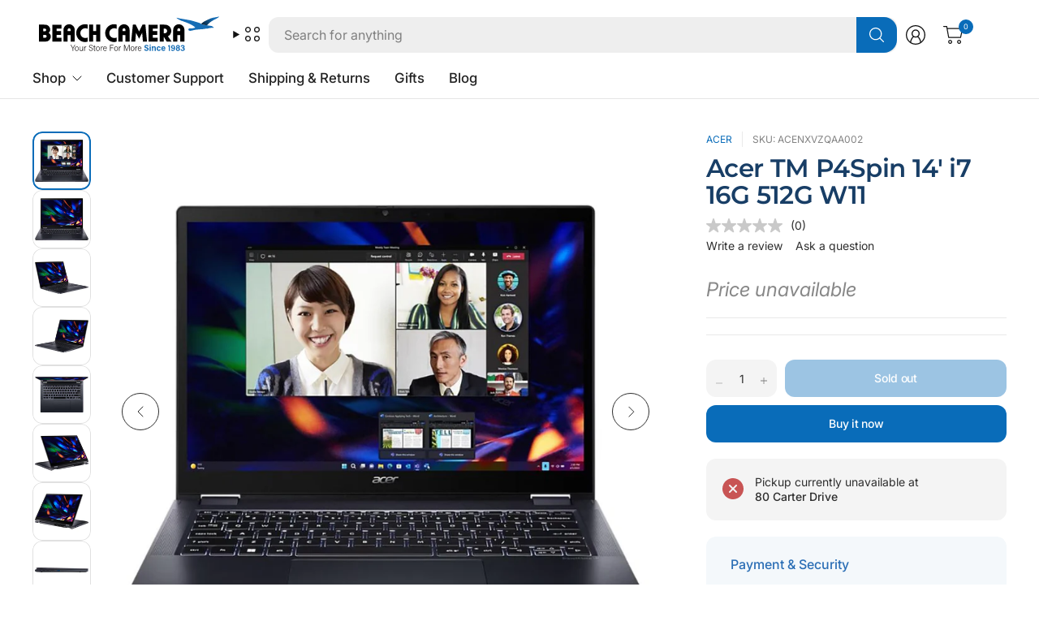

--- FILE ---
content_type: text/html; charset=utf-8
request_url: https://www.beachcamera.com/products/acer-tm-p4spin-14-i7-16g-512g-w11
body_size: 64659
content:
<!doctype html><html class="no-js" lang="en" dir="ltr">
<head>

  
    <script>
      (function(w,d,s,l,i){w[l]=w[l]||[];w[l].push({'gtm.start':
      new Date().getTime(),event:'gtm.js'});var f=d.getElementsByTagName(s)[0],
      j=d.createElement(s),dl=l!='dataLayer'?'&l='+l:'';j.async=true;j.src=
      'https://www.googletagmanager.com/gtm.js?id='+i+dl;f.parentNode.insertBefore(j,f);
      })(window,document,'script','dataLayer','GTM-KGXNM8T');
    </script>

	
    

  <!-- Resource hints for performance -->
  <link rel="preconnect" href="https://cdn.shopify.com" crossorigin>
  <link rel="dns-prefetch" href="https://cdn.shopify.com">
  <link rel="preconnect" href="https://www.googletagmanager.com" crossorigin>
  <link rel="preconnect" href="https://bat.bing.com" crossorigin>
  
	<meta charset="utf-8">
	<meta http-equiv="X-UA-Compatible" content="IE=edge,chrome=1">
	<meta name="viewport" content="width=device-width, initial-scale=1, maximum-scale=5, viewport-fit=cover">
	<meta name="theme-color" content="#ffffff">
	<link rel="canonical" href="https://www.beachcamera.com/products/acer-tm-p4spin-14-i7-16g-512g-w11">
	<link href="//www.beachcamera.com/cdn/shop/t/112/assets/app.css?v=65563557496488587211765484605" as="style" rel="preload">
<link href="//www.beachcamera.com/cdn/shop/t/112/assets/product.css?v=29265711833878854181765484632" as="style" rel="preload">
<link rel="preload" as="image" href="//www.beachcamera.com/cdn/shop/files/1007892_1.jpg?v=1752695190&width=375" imagesrcset="//www.beachcamera.com/cdn/shop/files/1007892_1.jpg?v=1752695190&width=375 375w,//www.beachcamera.com/cdn/shop/files/1007892_1.jpg?v=1752695190&width=690 690w,//www.beachcamera.com/cdn/shop/files/1007892_1.jpg?v=1752695190&width=1380 1380w" imagesizes="auto">

<link href="//www.beachcamera.com/cdn/shop/t/112/assets/vendor.js?v=41477546860483910021765484643" as="script" rel="preload">
<link href="//www.beachcamera.com/cdn/shop/t/112/assets/app.js?v=9295138537495265501765484605" as="script" rel="preload">
<link href="//www.beachcamera.com/cdn/shop/t/112/assets/slideshow-vendor.js?v=73088757285059381971765484639" as="script" rel="preload">
<link href="//www.beachcamera.com/cdn/shop/t/112/assets/product.js?v=20601914627773463321765484632" as="script" rel="preload">


<script>
window.lazySizesConfig = window.lazySizesConfig || {};
window.lazySizesConfig.expand = 250;
window.lazySizesConfig.loadMode = 1;
window.lazySizesConfig.loadHidden = false;
</script>


	<link rel="icon" type="image/png" href="//www.beachcamera.com/cdn/shop/files/Beach-2025-bird-icon.svg?crop=center&height=32&v=1739843937&width=32">

   

    
    
    
      
          
          

          
          

          
          

          <title> Acer TM P4Spin 14' i7 16G 512G W11 </title>
      
          <meta name="description" content="TravelMate P4 Spin 14 TMP414RN53 Professional notebook touchscreen convertible 14 WUXGA 1920 x 1200 Touchscreen IPS, Acer ComfyView, Intel Core i71355U 12 MB Smart Cache, 1.7 GHz Performancecore with Intel Turbo Boost Technology 2.0 up to 5.0 GHz, 16GB 8/8 DDR4, 512GB PCIe Gen4 NVMe, Intel Iris Xe Graphics, Intel Wirel">
          
    
    
<link rel="preconnect" href="https://fonts.shopifycdn.com" crossorigin>

<meta property="og:site_name" content="Beach Camera">
<meta property="og:url" content="https://www.beachcamera.com/products/acer-tm-p4spin-14-i7-16g-512g-w11">
<meta property="og:title" content="Acer TM P4Spin 14&#39; i7 16G 512G W11">
<meta property="og:type" content="product">
<meta property="og:description" content="TravelMate P4 Spin 14 TMP414RN53 Professional notebook touchscreen convertible 14 WUXGA 1920 x 1200 Touchscreen IPS, Acer ComfyView, Intel Core i71355U 12 MB Smart Cache, 1.7 GHz Performancecore with Intel Turbo Boost Technology 2.0 up to 5.0 GHz, 16GB 8/8 DDR4, 512GB PCIe Gen4 NVMe, Intel Iris Xe Graphics, Intel Wirel"><meta property="og:image" content="http://www.beachcamera.com/cdn/shop/files/1007892_1.jpg?v=1752695190">
  <meta property="og:image:secure_url" content="https://www.beachcamera.com/cdn/shop/files/1007892_1.jpg?v=1752695190">
  <meta property="og:image:width" content="1000">
  <meta property="og:image:height" content="1000"><meta property="og:price:amount" content="1,488.13">
  <meta property="og:price:currency" content="USD"><meta name="twitter:site" content="@https://x.com/beachcamera"><meta name="twitter:card" content="summary_large_image">
<meta name="twitter:title" content="Acer TM P4Spin 14&#39; i7 16G 512G W11">
<meta name="twitter:description" content="TravelMate P4 Spin 14 TMP414RN53 Professional notebook touchscreen convertible 14 WUXGA 1920 x 1200 Touchscreen IPS, Acer ComfyView, Intel Core i71355U 12 MB Smart Cache, 1.7 GHz Performancecore with Intel Turbo Boost Technology 2.0 up to 5.0 GHz, 16GB 8/8 DDR4, 512GB PCIe Gen4 NVMe, Intel Iris Xe Graphics, Intel Wirel">


	<!-- Critical CSS -->
	<link href="//www.beachcamera.com/cdn/shop/t/112/assets/app.css?v=65563557496488587211765484605" rel="stylesheet" type="text/css" media="all" />
	
	<!-- Non-critical CSS loaded with media="print" trick -->
	<link rel="stylesheet" href="//www.beachcamera.com/cdn/shop/t/112/assets/custom.css?v=108751726407047193191766005851" media="print" onload="this.media='all'">
	<noscript><link rel="stylesheet" href="//www.beachcamera.com/cdn/shop/t/112/assets/custom.css?v=108751726407047193191766005851"></noscript>

	

	<style data-shopify>
	@font-face {
  font-family: Inter;
  font-weight: 400;
  font-style: normal;
  font-display: swap;
  src: url("//www.beachcamera.com/cdn/fonts/inter/inter_n4.b2a3f24c19b4de56e8871f609e73ca7f6d2e2bb9.woff2") format("woff2"),
       url("//www.beachcamera.com/cdn/fonts/inter/inter_n4.af8052d517e0c9ffac7b814872cecc27ae1fa132.woff") format("woff");
}

@font-face {
  font-family: Inter;
  font-weight: 500;
  font-style: normal;
  font-display: swap;
  src: url("//www.beachcamera.com/cdn/fonts/inter/inter_n5.d7101d5e168594dd06f56f290dd759fba5431d97.woff2") format("woff2"),
       url("//www.beachcamera.com/cdn/fonts/inter/inter_n5.5332a76bbd27da00474c136abb1ca3cbbf259068.woff") format("woff");
}

@font-face {
  font-family: Inter;
  font-weight: 600;
  font-style: normal;
  font-display: swap;
  src: url("//www.beachcamera.com/cdn/fonts/inter/inter_n6.771af0474a71b3797eb38f3487d6fb79d43b6877.woff2") format("woff2"),
       url("//www.beachcamera.com/cdn/fonts/inter/inter_n6.88c903d8f9e157d48b73b7777d0642925bcecde7.woff") format("woff");
}

@font-face {
  font-family: Inter;
  font-weight: 400;
  font-style: italic;
  font-display: swap;
  src: url("//www.beachcamera.com/cdn/fonts/inter/inter_i4.feae1981dda792ab80d117249d9c7e0f1017e5b3.woff2") format("woff2"),
       url("//www.beachcamera.com/cdn/fonts/inter/inter_i4.62773b7113d5e5f02c71486623cf828884c85c6e.woff") format("woff");
}

@font-face {
  font-family: Inter;
  font-weight: 600;
  font-style: italic;
  font-display: swap;
  src: url("//www.beachcamera.com/cdn/fonts/inter/inter_i6.3bbe0fe1c7ee4f282f9c2e296f3e4401a48cbe19.woff2") format("woff2"),
       url("//www.beachcamera.com/cdn/fonts/inter/inter_i6.8bea21f57a10d5416ddf685e2c91682ec237876d.woff") format("woff");
}

@font-face {
  font-family: Montserrat;
  font-weight: 600;
  font-style: normal;
  font-display: swap;
  src: url("//www.beachcamera.com/cdn/fonts/montserrat/montserrat_n6.1326b3e84230700ef15b3a29fb520639977513e0.woff2") format("woff2"),
       url("//www.beachcamera.com/cdn/fonts/montserrat/montserrat_n6.652f051080eb14192330daceed8cd53dfdc5ead9.woff") format("woff");
}


	h1,h2,h3,h4,h5,h6,
	.h1,.h2,.h3,.h4,.h5,.h6,
	.logolink.text-logo,
	.heading-font,
	.h1-large,
	.customer-addresses .my-address .address-index {
		font-style: normal;
		font-weight: 600;
		font-family: Montserrat, sans-serif;
	}
	body,
	.body-font,
	.thb-product-detail .product-title {
		font-style: normal;
		font-weight: 400;
		font-family: Inter, sans-serif;
	}
	:root {
		--mobile-swipe-width: 75vw;
		--grid-width: 1800px;
		--grid-width-row: 1880px;
		--font-body-scale: 1.0;
		--font-body-line-height-scale: 1.0;
		--font-body-letter-spacing: 0.0em;
		--font-body-medium-weight: 500;
    --font-body-bold-weight: 600;
		--font-announcement-scale: 1.0;
		--font-heading-scale: 1.2;
		--font-heading-line-height-scale: 1.0;
		--font-heading-letter-spacing: -0.02em;
		--font-navigation-scale: 1.05;
		--font-product-title-scale: 1.0;
		--font-product-title-line-height-scale: 0.9;
		--button-letter-spacing: -0.02em;
		--button-font-scale: 1.0;

		--button-border-radius: 12px;
		--textarea-border-radius: 12px;
		--general-border-radius: 12px;

		--bg-body: #ffffff;
		--bg-body-rgb: 255,255,255;
		--bg-body-darken: #f7f7f7;
		--payment-terms-background-color: #ffffff;
		--color-body: #2e2e2e;
		--color-body-rgb: 46,46,46;
		--color-border: rgba(var(--color-body-rgb),0.1);
		--color-heading: #183e66;
		--color-heading-rgb: 24,62,102;
		--color-accent: #096cb9;
		--color-accent-rgb: 9,108,185;
		--color-overlay: #616161;
		--color-overlay-rgb: 97,97,97;
		--solid-button-background: #096cb9;
		--solid-button-background-hover: #075897;

		--section-spacing-mobile: 40px;
		--section-spacing-desktop: 60px;

		--color-announcement-bar-text: #ffffff;
		--color-announcement-bar-bg: #121212;

		--color-header-bg: #ffffff;
		--color-header-bg-rgb: 255,255,255;
		--color-header-text: #121212;
		--color-header-text-rgb: 18,18,18;
		--color-header-border: rgba(var(--color-header-text-rgb), 0.1);

		--color-price: #c73628;
		--color-price-discounted: #6D6D6D;

		--shopify-accelerated-checkout-button-block-size: 46px;
		--shopify-accelerated-checkout-inline-alignment: center;
		--shopify-accelerated-checkout-skeleton-animation-duration: 0.25s;
		--shopify-accelerated-checkout-button-border-radius: 12px;--color-star: #CE7979;--color-inventory-instock: #279A4B;--color-inventory-lowstock: #FB9E5B;--color-badge-sold-out: #ececec;
			--color-badge-sold-out-text: #939393;--color-badge-sale: #edc4c4;
			--color-badge-sale-text: #C33C3C;--color-badge-preorder: #f0f2ff;
			--color-badge-preorder-text: #3D5CFF;--color-footer-text: #ffffff;
		--color-footer-text-rgb: 255,255,255;
		--color-footer-bg: #14547f;
	}



</style>


	<script>
		document.documentElement.className = document.documentElement.className.replace('no-js', 'js');
		window.theme = window.theme || {};
		theme = {
			settings: {
				money_with_currency_format:"\u003cspan class=hide-price-guest\u003e${{amount}}\u003c\/span\u003e",
				cart_drawer:true,
				product_id: 7752768356535,
			},
			routes: {
				root_url: '/',
				cart_url: '/cart',
				cart_add_url: '/cart/add',
				search_url: '/search',
				cart_change_url: '/cart/change',
				cart_update_url: '/cart/update',
				predictive_search_url: '/search/suggest',
			},
			variantStrings: {
				addToCart: `Add to cart`,
				soldOut: `Sold out`,
				unavailable: `Unavailable`,
				preOrder: `Pre-order`,
			},
			strings: {
				requiresTerms: `You must agree with the terms and conditions of sales to check out`,
				showMore: `Show more`,
				showLess: `Show less`,
				showFilters: `Show filters`,
				hideFilters: `Hide filters`,
				shippingEstimatorNoResults: `Sorry, we do not ship to your address.`,
				shippingEstimatorOneResult: `There is one shipping rate for your address:`,
				shippingEstimatorMultipleResults: `There are several shipping rates for your address:`,
				shippingEstimatorErrors: `Translation missing: en.sections.cart.shipping_estimator.errors`,
			}
		};
	</script>

	
  

  <script>window.performance && window.performance.mark && window.performance.mark('shopify.content_for_header.start');</script><meta name="google-site-verification" content="5ugJ8qAriqwQjZVDjJ-ku-42KlZsM-Ue8QpGbO4cgiM">
<meta name="facebook-domain-verification" content="5y9ti6m1ipd5irbn13nu9ur3yfg7ct">
<meta id="shopify-digital-wallet" name="shopify-digital-wallet" content="/50435555511/digital_wallets/dialog">
<meta name="shopify-checkout-api-token" content="a862d499205eb9ae75dfe15efa685ea9">
<meta id="in-context-paypal-metadata" data-shop-id="50435555511" data-venmo-supported="true" data-environment="production" data-locale="en_US" data-paypal-v4="true" data-currency="USD">
<link rel="alternate" type="application/json+oembed" href="https://www.beachcamera.com/products/acer-tm-p4spin-14-i7-16g-512g-w11.oembed">
<script async="async" src="/checkouts/internal/preloads.js?locale=en-US"></script>
<link rel="preconnect" href="https://shop.app" crossorigin="anonymous">
<script async="async" src="https://shop.app/checkouts/internal/preloads.js?locale=en-US&shop_id=50435555511" crossorigin="anonymous"></script>
<script id="apple-pay-shop-capabilities" type="application/json">{"shopId":50435555511,"countryCode":"US","currencyCode":"USD","merchantCapabilities":["supports3DS"],"merchantId":"gid:\/\/shopify\/Shop\/50435555511","merchantName":"Beach Camera","requiredBillingContactFields":["postalAddress","email","phone"],"requiredShippingContactFields":["postalAddress","email","phone"],"shippingType":"shipping","supportedNetworks":["visa","masterCard","amex","discover","elo","jcb"],"total":{"type":"pending","label":"Beach Camera","amount":"1.00"},"shopifyPaymentsEnabled":true,"supportsSubscriptions":true}</script>
<script id="shopify-features" type="application/json">{"accessToken":"a862d499205eb9ae75dfe15efa685ea9","betas":["rich-media-storefront-analytics"],"domain":"www.beachcamera.com","predictiveSearch":true,"shopId":50435555511,"locale":"en"}</script>
<script>var Shopify = Shopify || {};
Shopify.shop = "beachcamera-com.myshopify.com";
Shopify.locale = "en";
Shopify.currency = {"active":"USD","rate":"1.0"};
Shopify.country = "US";
Shopify.theme = {"name":"BeachCamera 7.2","id":186492518771,"schema_name":"Pinnacle","schema_version":"7.2.0","theme_store_id":2852,"role":"main"};
Shopify.theme.handle = "null";
Shopify.theme.style = {"id":null,"handle":null};
Shopify.cdnHost = "www.beachcamera.com/cdn";
Shopify.routes = Shopify.routes || {};
Shopify.routes.root = "/";</script>
<script type="module">!function(o){(o.Shopify=o.Shopify||{}).modules=!0}(window);</script>
<script>!function(o){function n(){var o=[];function n(){o.push(Array.prototype.slice.apply(arguments))}return n.q=o,n}var t=o.Shopify=o.Shopify||{};t.loadFeatures=n(),t.autoloadFeatures=n()}(window);</script>
<script>
  window.ShopifyPay = window.ShopifyPay || {};
  window.ShopifyPay.apiHost = "shop.app\/pay";
  window.ShopifyPay.redirectState = null;
</script>
<script id="shop-js-analytics" type="application/json">{"pageType":"product"}</script>
<script defer="defer" async type="module" src="//www.beachcamera.com/cdn/shopifycloud/shop-js/modules/v2/client.init-shop-cart-sync_BApSsMSl.en.esm.js"></script>
<script defer="defer" async type="module" src="//www.beachcamera.com/cdn/shopifycloud/shop-js/modules/v2/chunk.common_CBoos6YZ.esm.js"></script>
<script type="module">
  await import("//www.beachcamera.com/cdn/shopifycloud/shop-js/modules/v2/client.init-shop-cart-sync_BApSsMSl.en.esm.js");
await import("//www.beachcamera.com/cdn/shopifycloud/shop-js/modules/v2/chunk.common_CBoos6YZ.esm.js");

  window.Shopify.SignInWithShop?.initShopCartSync?.({"fedCMEnabled":true,"windoidEnabled":true});

</script>
<script>
  window.Shopify = window.Shopify || {};
  if (!window.Shopify.featureAssets) window.Shopify.featureAssets = {};
  window.Shopify.featureAssets['shop-js'] = {"shop-cart-sync":["modules/v2/client.shop-cart-sync_DJczDl9f.en.esm.js","modules/v2/chunk.common_CBoos6YZ.esm.js"],"init-fed-cm":["modules/v2/client.init-fed-cm_BzwGC0Wi.en.esm.js","modules/v2/chunk.common_CBoos6YZ.esm.js"],"init-windoid":["modules/v2/client.init-windoid_BS26ThXS.en.esm.js","modules/v2/chunk.common_CBoos6YZ.esm.js"],"shop-cash-offers":["modules/v2/client.shop-cash-offers_DthCPNIO.en.esm.js","modules/v2/chunk.common_CBoos6YZ.esm.js","modules/v2/chunk.modal_Bu1hFZFC.esm.js"],"shop-button":["modules/v2/client.shop-button_D_JX508o.en.esm.js","modules/v2/chunk.common_CBoos6YZ.esm.js"],"init-shop-email-lookup-coordinator":["modules/v2/client.init-shop-email-lookup-coordinator_DFwWcvrS.en.esm.js","modules/v2/chunk.common_CBoos6YZ.esm.js"],"shop-toast-manager":["modules/v2/client.shop-toast-manager_tEhgP2F9.en.esm.js","modules/v2/chunk.common_CBoos6YZ.esm.js"],"shop-login-button":["modules/v2/client.shop-login-button_DwLgFT0K.en.esm.js","modules/v2/chunk.common_CBoos6YZ.esm.js","modules/v2/chunk.modal_Bu1hFZFC.esm.js"],"avatar":["modules/v2/client.avatar_BTnouDA3.en.esm.js"],"init-shop-cart-sync":["modules/v2/client.init-shop-cart-sync_BApSsMSl.en.esm.js","modules/v2/chunk.common_CBoos6YZ.esm.js"],"pay-button":["modules/v2/client.pay-button_BuNmcIr_.en.esm.js","modules/v2/chunk.common_CBoos6YZ.esm.js"],"init-shop-for-new-customer-accounts":["modules/v2/client.init-shop-for-new-customer-accounts_DrjXSI53.en.esm.js","modules/v2/client.shop-login-button_DwLgFT0K.en.esm.js","modules/v2/chunk.common_CBoos6YZ.esm.js","modules/v2/chunk.modal_Bu1hFZFC.esm.js"],"init-customer-accounts-sign-up":["modules/v2/client.init-customer-accounts-sign-up_TlVCiykN.en.esm.js","modules/v2/client.shop-login-button_DwLgFT0K.en.esm.js","modules/v2/chunk.common_CBoos6YZ.esm.js","modules/v2/chunk.modal_Bu1hFZFC.esm.js"],"shop-follow-button":["modules/v2/client.shop-follow-button_C5D3XtBb.en.esm.js","modules/v2/chunk.common_CBoos6YZ.esm.js","modules/v2/chunk.modal_Bu1hFZFC.esm.js"],"checkout-modal":["modules/v2/client.checkout-modal_8TC_1FUY.en.esm.js","modules/v2/chunk.common_CBoos6YZ.esm.js","modules/v2/chunk.modal_Bu1hFZFC.esm.js"],"init-customer-accounts":["modules/v2/client.init-customer-accounts_C0Oh2ljF.en.esm.js","modules/v2/client.shop-login-button_DwLgFT0K.en.esm.js","modules/v2/chunk.common_CBoos6YZ.esm.js","modules/v2/chunk.modal_Bu1hFZFC.esm.js"],"lead-capture":["modules/v2/client.lead-capture_Cq0gfm7I.en.esm.js","modules/v2/chunk.common_CBoos6YZ.esm.js","modules/v2/chunk.modal_Bu1hFZFC.esm.js"],"shop-login":["modules/v2/client.shop-login_BmtnoEUo.en.esm.js","modules/v2/chunk.common_CBoos6YZ.esm.js","modules/v2/chunk.modal_Bu1hFZFC.esm.js"],"payment-terms":["modules/v2/client.payment-terms_BHOWV7U_.en.esm.js","modules/v2/chunk.common_CBoos6YZ.esm.js","modules/v2/chunk.modal_Bu1hFZFC.esm.js"]};
</script>
<script>(function() {
  var isLoaded = false;
  function asyncLoad() {
    if (isLoaded) return;
    isLoaded = true;
    var urls = ["https:\/\/shopify.orderdeadline.com\/app\/frontend\/js\/order-deadline.min.js?shop=beachcamera-com.myshopify.com","https:\/\/scripttags.jst.ai\/shopify_justuno_50435555511_b999eae0-c7cc-11eb-b288-fd84b219c969.js?shop=beachcamera-com.myshopify.com","\/\/cdn.shopify.com\/proxy\/7a9210312c62241a1e1fcc0bbf7f27c3fffab5a3f654e3403fa5d469afec6a7c\/bingshoppingtool-t2app-prod.trafficmanager.net\/uet\/tracking_script?shop=beachcamera-com.myshopify.com\u0026sp-cache-control=cHVibGljLCBtYXgtYWdlPTkwMA","https:\/\/cdn.attn.tv\/beachcamera\/dtag.js?shop=beachcamera-com.myshopify.com","https:\/\/cdn-scripts.signifyd.com\/shopify\/script-tag.js?shop=beachcamera-com.myshopify.com","https:\/\/app.cpscentral.com\/admside\/js\/Shopify_App\/shopify.js?shop=beachcamera-com.myshopify.com","https:\/\/app.cpscentral.com\/admside\/js\/Shopify_App\/shopify_cart.js?shop=beachcamera-com.myshopify.com","https:\/\/because-scripts.s3.us-east-2.amazonaws.com\/prod\/because-widget\/widget.js?shop=beachcamera-com.myshopify.com","https:\/\/str.rise-ai.com\/?shop=beachcamera-com.myshopify.com","https:\/\/strn.rise-ai.com\/?shop=beachcamera-com.myshopify.com","https:\/\/d23dclunsivw3h.cloudfront.net\/redirect-app.js?shop=beachcamera-com.myshopify.com","\/\/cdn.shopify.com\/proxy\/884ca0dee8f6233ca556387a97aca756f79927ab6bfbd3a049913639adcd694c\/apps.bazaarvoice.com\/deployments\/beachcamera\/main_site\/production\/en_US\/bv.js?shop=beachcamera-com.myshopify.com\u0026sp-cache-control=cHVibGljLCBtYXgtYWdlPTkwMA","https:\/\/d33a6lvgbd0fej.cloudfront.net\/script_tag\/secomapp.scripttag.js?shop=beachcamera-com.myshopify.com"];
    for (var i = 0; i < urls.length; i++) {
      var s = document.createElement('script');
      s.type = 'text/javascript';
      s.async = true;
      s.src = urls[i];
      var x = document.getElementsByTagName('script')[0];
      x.parentNode.insertBefore(s, x);
    }
  };
  if(window.attachEvent) {
    window.attachEvent('onload', asyncLoad);
  } else {
    window.addEventListener('load', asyncLoad, false);
  }
})();</script>
<script id="__st">var __st={"a":50435555511,"offset":-18000,"reqid":"a4f84ee0-101a-404c-a51a-862ed323f525-1768884837","pageurl":"www.beachcamera.com\/products\/acer-tm-p4spin-14-i7-16g-512g-w11","u":"2e32678cc9ec","p":"product","rtyp":"product","rid":7752768356535};</script>
<script>window.ShopifyPaypalV4VisibilityTracking = true;</script>
<script id="captcha-bootstrap">!function(){'use strict';const t='contact',e='account',n='new_comment',o=[[t,t],['blogs',n],['comments',n],[t,'customer']],c=[[e,'customer_login'],[e,'guest_login'],[e,'recover_customer_password'],[e,'create_customer']],r=t=>t.map((([t,e])=>`form[action*='/${t}']:not([data-nocaptcha='true']) input[name='form_type'][value='${e}']`)).join(','),a=t=>()=>t?[...document.querySelectorAll(t)].map((t=>t.form)):[];function s(){const t=[...o],e=r(t);return a(e)}const i='password',u='form_key',d=['recaptcha-v3-token','g-recaptcha-response','h-captcha-response',i],f=()=>{try{return window.sessionStorage}catch{return}},m='__shopify_v',_=t=>t.elements[u];function p(t,e,n=!1){try{const o=window.sessionStorage,c=JSON.parse(o.getItem(e)),{data:r}=function(t){const{data:e,action:n}=t;return t[m]||n?{data:e,action:n}:{data:t,action:n}}(c);for(const[e,n]of Object.entries(r))t.elements[e]&&(t.elements[e].value=n);n&&o.removeItem(e)}catch(o){console.error('form repopulation failed',{error:o})}}const l='form_type',E='cptcha';function T(t){t.dataset[E]=!0}const w=window,h=w.document,L='Shopify',v='ce_forms',y='captcha';let A=!1;((t,e)=>{const n=(g='f06e6c50-85a8-45c8-87d0-21a2b65856fe',I='https://cdn.shopify.com/shopifycloud/storefront-forms-hcaptcha/ce_storefront_forms_captcha_hcaptcha.v1.5.2.iife.js',D={infoText:'Protected by hCaptcha',privacyText:'Privacy',termsText:'Terms'},(t,e,n)=>{const o=w[L][v],c=o.bindForm;if(c)return c(t,g,e,D).then(n);var r;o.q.push([[t,g,e,D],n]),r=I,A||(h.body.append(Object.assign(h.createElement('script'),{id:'captcha-provider',async:!0,src:r})),A=!0)});var g,I,D;w[L]=w[L]||{},w[L][v]=w[L][v]||{},w[L][v].q=[],w[L][y]=w[L][y]||{},w[L][y].protect=function(t,e){n(t,void 0,e),T(t)},Object.freeze(w[L][y]),function(t,e,n,w,h,L){const[v,y,A,g]=function(t,e,n){const i=e?o:[],u=t?c:[],d=[...i,...u],f=r(d),m=r(i),_=r(d.filter((([t,e])=>n.includes(e))));return[a(f),a(m),a(_),s()]}(w,h,L),I=t=>{const e=t.target;return e instanceof HTMLFormElement?e:e&&e.form},D=t=>v().includes(t);t.addEventListener('submit',(t=>{const e=I(t);if(!e)return;const n=D(e)&&!e.dataset.hcaptchaBound&&!e.dataset.recaptchaBound,o=_(e),c=g().includes(e)&&(!o||!o.value);(n||c)&&t.preventDefault(),c&&!n&&(function(t){try{if(!f())return;!function(t){const e=f();if(!e)return;const n=_(t);if(!n)return;const o=n.value;o&&e.removeItem(o)}(t);const e=Array.from(Array(32),(()=>Math.random().toString(36)[2])).join('');!function(t,e){_(t)||t.append(Object.assign(document.createElement('input'),{type:'hidden',name:u})),t.elements[u].value=e}(t,e),function(t,e){const n=f();if(!n)return;const o=[...t.querySelectorAll(`input[type='${i}']`)].map((({name:t})=>t)),c=[...d,...o],r={};for(const[a,s]of new FormData(t).entries())c.includes(a)||(r[a]=s);n.setItem(e,JSON.stringify({[m]:1,action:t.action,data:r}))}(t,e)}catch(e){console.error('failed to persist form',e)}}(e),e.submit())}));const S=(t,e)=>{t&&!t.dataset[E]&&(n(t,e.some((e=>e===t))),T(t))};for(const o of['focusin','change'])t.addEventListener(o,(t=>{const e=I(t);D(e)&&S(e,y())}));const B=e.get('form_key'),M=e.get(l),P=B&&M;t.addEventListener('DOMContentLoaded',(()=>{const t=y();if(P)for(const e of t)e.elements[l].value===M&&p(e,B);[...new Set([...A(),...v().filter((t=>'true'===t.dataset.shopifyCaptcha))])].forEach((e=>S(e,t)))}))}(h,new URLSearchParams(w.location.search),n,t,e,['guest_login'])})(!0,!0)}();</script>
<script integrity="sha256-4kQ18oKyAcykRKYeNunJcIwy7WH5gtpwJnB7kiuLZ1E=" data-source-attribution="shopify.loadfeatures" defer="defer" src="//www.beachcamera.com/cdn/shopifycloud/storefront/assets/storefront/load_feature-a0a9edcb.js" crossorigin="anonymous"></script>
<script crossorigin="anonymous" defer="defer" src="//www.beachcamera.com/cdn/shopifycloud/storefront/assets/shopify_pay/storefront-65b4c6d7.js?v=20250812"></script>
<script data-source-attribution="shopify.dynamic_checkout.dynamic.init">var Shopify=Shopify||{};Shopify.PaymentButton=Shopify.PaymentButton||{isStorefrontPortableWallets:!0,init:function(){window.Shopify.PaymentButton.init=function(){};var t=document.createElement("script");t.src="https://www.beachcamera.com/cdn/shopifycloud/portable-wallets/latest/portable-wallets.en.js",t.type="module",document.head.appendChild(t)}};
</script>
<script data-source-attribution="shopify.dynamic_checkout.buyer_consent">
  function portableWalletsHideBuyerConsent(e){var t=document.getElementById("shopify-buyer-consent"),n=document.getElementById("shopify-subscription-policy-button");t&&n&&(t.classList.add("hidden"),t.setAttribute("aria-hidden","true"),n.removeEventListener("click",e))}function portableWalletsShowBuyerConsent(e){var t=document.getElementById("shopify-buyer-consent"),n=document.getElementById("shopify-subscription-policy-button");t&&n&&(t.classList.remove("hidden"),t.removeAttribute("aria-hidden"),n.addEventListener("click",e))}window.Shopify?.PaymentButton&&(window.Shopify.PaymentButton.hideBuyerConsent=portableWalletsHideBuyerConsent,window.Shopify.PaymentButton.showBuyerConsent=portableWalletsShowBuyerConsent);
</script>
<script>
  function portableWalletsCleanup(e){e&&e.src&&console.error("Failed to load portable wallets script "+e.src);var t=document.querySelectorAll("shopify-accelerated-checkout .shopify-payment-button__skeleton, shopify-accelerated-checkout-cart .wallet-cart-button__skeleton"),e=document.getElementById("shopify-buyer-consent");for(let e=0;e<t.length;e++)t[e].remove();e&&e.remove()}function portableWalletsNotLoadedAsModule(e){e instanceof ErrorEvent&&"string"==typeof e.message&&e.message.includes("import.meta")&&"string"==typeof e.filename&&e.filename.includes("portable-wallets")&&(window.removeEventListener("error",portableWalletsNotLoadedAsModule),window.Shopify.PaymentButton.failedToLoad=e,"loading"===document.readyState?document.addEventListener("DOMContentLoaded",window.Shopify.PaymentButton.init):window.Shopify.PaymentButton.init())}window.addEventListener("error",portableWalletsNotLoadedAsModule);
</script>

<script type="module" src="https://www.beachcamera.com/cdn/shopifycloud/portable-wallets/latest/portable-wallets.en.js" onError="portableWalletsCleanup(this)" crossorigin="anonymous"></script>
<script nomodule>
  document.addEventListener("DOMContentLoaded", portableWalletsCleanup);
</script>

<script id='scb4127' type='text/javascript' async='' src='https://www.beachcamera.com/cdn/shopifycloud/privacy-banner/storefront-banner.js'></script><link id="shopify-accelerated-checkout-styles" rel="stylesheet" media="screen" href="https://www.beachcamera.com/cdn/shopifycloud/portable-wallets/latest/accelerated-checkout-backwards-compat.css" crossorigin="anonymous">
<style id="shopify-accelerated-checkout-cart">
        #shopify-buyer-consent {
  margin-top: 1em;
  display: inline-block;
  width: 100%;
}

#shopify-buyer-consent.hidden {
  display: none;
}

#shopify-subscription-policy-button {
  background: none;
  border: none;
  padding: 0;
  text-decoration: underline;
  font-size: inherit;
  cursor: pointer;
}

#shopify-subscription-policy-button::before {
  box-shadow: none;
}

      </style>

<script>window.performance && window.performance.mark && window.performance.mark('shopify.content_for_header.end');</script> <!-- Header hook for plugins -->
  
<!-- BEGIN app block: shopify://apps/reelup-shoppable-videos-reels/blocks/reelup/a8ec9e4d-d192-44f7-9c23-595f9ee7dd5b --><style>
  [id*='reelup'].shopify-app-block {
    width: 100%;
  }
</style><style id='reelUp_customCSS'>
    .reelUp_cards_carousel .reelUp_overlay_template .reelUp_card_details {
      padding: 12px !important;
}

.reelUp_cards_carousel .reelUp_overlay_template .reelUp_slider_featured_image {
      background: #f5f5f5;
      border-radius: 5px;
}

html #reelUp_modal * {
    font-family: ""Montserrat"", sans-serif !important;
}
  </style><script>
    eval(``);
  </script><script src='https://cdn-v2.reelup.io/global.js.gz?v=1768884837' defer></script><script>
  console.log("%cVideo commerce powered by ReelUp.", 'font-size: 18px; font-weight: 600; color: #000;background: #a3f234; padding: 10px 20px; border-radius: 5px; width: 100%');
  console.log("🚀 Enhanced Product Discovery.\n" +
  "📈 Increased Conversion Rates.\n" +
  "🤩 Elevated Visitor Engagements.\n\n" +
  "Learn more at: https://apps.shopify.com/reelup/");

  window.shopFormat = "\u003cspan class=hide-price-guest\u003e${{amount}}\u003c\/span\u003e";
  window.shopCurrency = "USD";
  window.REELUP = {
     files: {
        carousel: {
            css: "https://cdn.shopify.com/extensions/019a961d-0cdf-72c1-aed3-524c2b6dbde8/ig-reels-124/assets/reels_carousel.css",
        },
        stacked: {
            css: "https://cdn.shopify.com/extensions/019a961d-0cdf-72c1-aed3-524c2b6dbde8/ig-reels-124/assets/reels_carousel_stacked.css",
        },
        grid: {
            css: "https://cdn.shopify.com/extensions/019a961d-0cdf-72c1-aed3-524c2b6dbde8/ig-reels-124/assets/reels_grid.css",
        },
        stories: {
            css: "https://cdn.shopify.com/extensions/019a961d-0cdf-72c1-aed3-524c2b6dbde8/ig-reels-124/assets/reels_stories.css",
        },
    },
    shopLocale: "US"
  };window.reelUp_productJSON = {"id":7752768356535,"title":"Acer TM P4Spin 14' i7 16G 512G W11","handle":"acer-tm-p4spin-14-i7-16g-512g-w11","description":"TravelMate P4 Spin 14 TMP414RN53 Professional notebook touchscreen convertible 14 WUXGA 1920 x 1200 Touchscreen IPS, Acer ComfyView, Intel Core i71355U 12 MB Smart Cache, 1.7 GHz Performancecore with Intel Turbo Boost Technology 2.0 up to 5.0 GHz, 16GB 8\/8 DDR4, 512GB PCIe Gen4 NVMe, Intel Iris Xe Graphics, Intel Wireless WiFi 6E AX211, 802.11 a\/b\/g\/n\/ac\/ax wireless LAN, 2.4 GHz, 5 GHz and 6 GHz, 2x2 MUMIMO, Bluetooth 5.1, Gigabit Ethernet, FHD webcam, Windows 11 Pro 64bit, Slate Blue","published_at":"2024-06-26T18:05:46-04:00","created_at":"2024-06-13T03:45:57-04:00","vendor":"Acer","type":"","tags":["Acer","Brand_Acer","Category_","Condition_New"],"price":148813,"price_min":148813,"price_max":148813,"available":false,"price_varies":false,"compare_at_price":0,"compare_at_price_min":0,"compare_at_price_max":0,"compare_at_price_varies":false,"variants":[{"id":42988909265079,"title":"Default Title","option1":"Default Title","option2":null,"option3":null,"sku":"ACENXVZQAA002","requires_shipping":true,"taxable":true,"featured_image":null,"available":false,"name":"Acer TM P4Spin 14' i7 16G 512G W11","public_title":null,"options":["Default Title"],"price":148813,"weight":0,"compare_at_price":0,"inventory_management":"shopify","barcode":"195133170697","requires_selling_plan":false,"selling_plan_allocations":[],"quantity_rule":{"min":1,"max":null,"increment":1}}],"images":["\/\/www.beachcamera.com\/cdn\/shop\/files\/1007892_1.jpg?v=1752695190","\/\/www.beachcamera.com\/cdn\/shop\/files\/1007893_2.jpg?v=1752695190","\/\/www.beachcamera.com\/cdn\/shop\/files\/1007894_3.jpg?v=1752695190","\/\/www.beachcamera.com\/cdn\/shop\/files\/1007895_4.jpg?v=1752695190","\/\/www.beachcamera.com\/cdn\/shop\/files\/1007896_5.jpg?v=1752695190","\/\/www.beachcamera.com\/cdn\/shop\/files\/1007898_6.jpg?v=1752695190","\/\/www.beachcamera.com\/cdn\/shop\/files\/1007899_7.jpg?v=1752695190","\/\/www.beachcamera.com\/cdn\/shop\/files\/1007900_8.jpg?v=1752695190","\/\/www.beachcamera.com\/cdn\/shop\/files\/1007901_9.jpg?v=1752695190","\/\/www.beachcamera.com\/cdn\/shop\/files\/1007902_10.jpg?v=1752695190","\/\/www.beachcamera.com\/cdn\/shop\/files\/1007903_11.jpg?v=1752695190","\/\/www.beachcamera.com\/cdn\/shop\/files\/1011875_12.jpg?v=1752695190"],"featured_image":"\/\/www.beachcamera.com\/cdn\/shop\/files\/1007892_1.jpg?v=1752695190","options":["Title"],"media":[{"alt":null,"id":53236198703475,"position":1,"preview_image":{"aspect_ratio":1.0,"height":1000,"width":1000,"src":"\/\/www.beachcamera.com\/cdn\/shop\/files\/1007892_1.jpg?v=1752695190"},"aspect_ratio":1.0,"height":1000,"media_type":"image","src":"\/\/www.beachcamera.com\/cdn\/shop\/files\/1007892_1.jpg?v=1752695190","width":1000},{"alt":null,"id":53236198736243,"position":2,"preview_image":{"aspect_ratio":1.0,"height":1000,"width":1000,"src":"\/\/www.beachcamera.com\/cdn\/shop\/files\/1007893_2.jpg?v=1752695190"},"aspect_ratio":1.0,"height":1000,"media_type":"image","src":"\/\/www.beachcamera.com\/cdn\/shop\/files\/1007893_2.jpg?v=1752695190","width":1000},{"alt":null,"id":53236198769011,"position":3,"preview_image":{"aspect_ratio":1.0,"height":1000,"width":1000,"src":"\/\/www.beachcamera.com\/cdn\/shop\/files\/1007894_3.jpg?v=1752695190"},"aspect_ratio":1.0,"height":1000,"media_type":"image","src":"\/\/www.beachcamera.com\/cdn\/shop\/files\/1007894_3.jpg?v=1752695190","width":1000},{"alt":null,"id":53236198801779,"position":4,"preview_image":{"aspect_ratio":1.0,"height":1000,"width":1000,"src":"\/\/www.beachcamera.com\/cdn\/shop\/files\/1007895_4.jpg?v=1752695190"},"aspect_ratio":1.0,"height":1000,"media_type":"image","src":"\/\/www.beachcamera.com\/cdn\/shop\/files\/1007895_4.jpg?v=1752695190","width":1000},{"alt":null,"id":53236198834547,"position":5,"preview_image":{"aspect_ratio":1.0,"height":1000,"width":1000,"src":"\/\/www.beachcamera.com\/cdn\/shop\/files\/1007896_5.jpg?v=1752695190"},"aspect_ratio":1.0,"height":1000,"media_type":"image","src":"\/\/www.beachcamera.com\/cdn\/shop\/files\/1007896_5.jpg?v=1752695190","width":1000},{"alt":null,"id":53236198867315,"position":6,"preview_image":{"aspect_ratio":1.0,"height":1000,"width":1000,"src":"\/\/www.beachcamera.com\/cdn\/shop\/files\/1007898_6.jpg?v=1752695190"},"aspect_ratio":1.0,"height":1000,"media_type":"image","src":"\/\/www.beachcamera.com\/cdn\/shop\/files\/1007898_6.jpg?v=1752695190","width":1000},{"alt":null,"id":53236198900083,"position":7,"preview_image":{"aspect_ratio":1.0,"height":1000,"width":1000,"src":"\/\/www.beachcamera.com\/cdn\/shop\/files\/1007899_7.jpg?v=1752695190"},"aspect_ratio":1.0,"height":1000,"media_type":"image","src":"\/\/www.beachcamera.com\/cdn\/shop\/files\/1007899_7.jpg?v=1752695190","width":1000},{"alt":null,"id":53236198932851,"position":8,"preview_image":{"aspect_ratio":1.0,"height":1000,"width":1000,"src":"\/\/www.beachcamera.com\/cdn\/shop\/files\/1007900_8.jpg?v=1752695190"},"aspect_ratio":1.0,"height":1000,"media_type":"image","src":"\/\/www.beachcamera.com\/cdn\/shop\/files\/1007900_8.jpg?v=1752695190","width":1000},{"alt":null,"id":53236198965619,"position":9,"preview_image":{"aspect_ratio":1.0,"height":1000,"width":1000,"src":"\/\/www.beachcamera.com\/cdn\/shop\/files\/1007901_9.jpg?v=1752695190"},"aspect_ratio":1.0,"height":1000,"media_type":"image","src":"\/\/www.beachcamera.com\/cdn\/shop\/files\/1007901_9.jpg?v=1752695190","width":1000},{"alt":null,"id":53236198998387,"position":10,"preview_image":{"aspect_ratio":1.0,"height":1000,"width":1000,"src":"\/\/www.beachcamera.com\/cdn\/shop\/files\/1007902_10.jpg?v=1752695190"},"aspect_ratio":1.0,"height":1000,"media_type":"image","src":"\/\/www.beachcamera.com\/cdn\/shop\/files\/1007902_10.jpg?v=1752695190","width":1000},{"alt":null,"id":53236199031155,"position":11,"preview_image":{"aspect_ratio":1.0,"height":1000,"width":1000,"src":"\/\/www.beachcamera.com\/cdn\/shop\/files\/1007903_11.jpg?v=1752695190"},"aspect_ratio":1.0,"height":1000,"media_type":"image","src":"\/\/www.beachcamera.com\/cdn\/shop\/files\/1007903_11.jpg?v=1752695190","width":1000},{"alt":null,"id":53236199063923,"position":12,"preview_image":{"aspect_ratio":1.0,"height":1000,"width":1000,"src":"\/\/www.beachcamera.com\/cdn\/shop\/files\/1011875_12.jpg?v=1752695190"},"aspect_ratio":1.0,"height":1000,"media_type":"image","src":"\/\/www.beachcamera.com\/cdn\/shop\/files\/1011875_12.jpg?v=1752695190","width":1000}],"requires_selling_plan":false,"selling_plan_groups":[],"content":"TravelMate P4 Spin 14 TMP414RN53 Professional notebook touchscreen convertible 14 WUXGA 1920 x 1200 Touchscreen IPS, Acer ComfyView, Intel Core i71355U 12 MB Smart Cache, 1.7 GHz Performancecore with Intel Turbo Boost Technology 2.0 up to 5.0 GHz, 16GB 8\/8 DDR4, 512GB PCIe Gen4 NVMe, Intel Iris Xe Graphics, Intel Wireless WiFi 6E AX211, 802.11 a\/b\/g\/n\/ac\/ax wireless LAN, 2.4 GHz, 5 GHz and 6 GHz, 2x2 MUMIMO, Bluetooth 5.1, Gigabit Ethernet, FHD webcam, Windows 11 Pro 64bit, Slate Blue"};;

      window.reelUp_productJSON.collectionIds = [280336367799];console.log("Reelup Product Page Reels Widget is disabled.");const settingsData = {"translations":{"description_label":"Description","quantity":"Quantity","add_cart_error_message":"An error has occurred","add_cart_success_message":"Added to cart successfully!","single_product":"Product","multiple_products":"Products","sold_out_button_text":"Sold out","off":"OFF","view_cart":"View cart","credit":"Credits","recommended_products":"You may like","unmute_btn":"Tap to unmute","swipe_to_next":"Swipe up to see more!","copied":"Copied","empty_cart":"Your cart is empty","cart_popup_heading":"Your cart","no_product_found":"No product found","share_popup_heading":"Share video","video_url":"Video URL","copy_link":"Copy link","product":"Product","price":"Price","subtotal":"Subtotal","checkout_button":"Checkout","reviews_label":"Customer Reviews","total_reviews":"Based on {{raters}} Reviews","load_more_reviews":"Load more reviews","cart_limit_error":"You have reached the limit to add product into cart","share_label":"Share","likes_label":"Likes","views_label":"Views","add_to_cart_button":"Add to Cart","shop_now_button":"Shop Now","more_info_button":"More Info","multiple_products_heading":"Products seen in the video"},"integrations":{"reviews":{"reviews_provider":null,"reviews_api_key":null}},"devtool":{"custom_css":".reelUp_cards_carousel .reelUp_overlay_template .reelUp_card_details {\r\n      padding: 12px !important;\r\n}\r\n\r\n.reelUp_cards_carousel .reelUp_overlay_template .reelUp_slider_featured_image {\r\n      background: #f5f5f5;\r\n      border-radius: 5px;\r\n}\r\n\r\nhtml #reelUp_modal * {\r\n    font-family: \"\"Montserrat\"\", sans-serif !important;\r\n}","custom_js":null,"load_on_interaction":1,"playlist_addtocart_js":null,"popup_cart_button_js":null,"popup_addtocart_button_js":null,"soldout_js":null,"scale_video":1,"api_key":"9e262418da6d409aa9a8565e337355cb"},"socialpixel":{"facebook_pixel":null,"tiktok_pixel":null,"google_pixel":null,"snapchat_pixel":null}};
      const global_settings = {"reel_views":0,"reel_likes":1,"reel_share":1,"brand_logo":null,"powered_by_reelup":1,"overlay_icon":"none","icon_color":"rgba(0, 0, 0, 1)","primary_button_background_color":"rgba(0, 0, 0, 1)","primary_button_text_color":"rgb(255,255,255)","secondary_button_background_color":"rgba(255,255,255,1)","secondary_button_text_color":"rgba(34, 34, 34, 1)","secondary_button_border_color":"rgba(34, 34, 34, 1)","sale_badge_background_color":"rgba(179, 0, 0, 1)","sale_badge_text_color":"rgba(255, 255, 255, 1)","regular_price_color":"rgba(255, 255, 255, 1)","sale_price_color":"rgba(255, 255, 255, 1)","modal_logo_width":50,"quantity_allowed_per_item":5,"items_to_purchase_allowed":25,"show_decimal":1,"is_order_tag":1,"reels_sorting":0,"reels_sorting_option":"views","smart_inventory_sync":0,"smart_inventory_sync_option":"move_reel_to_last","full_video_quality":"medium","short_video_quality":"short"};
      const retargeting_settings = [];
      window.REELUP.products = [];
      window.REELUP.customProducts = null;
      window.REELUP.videos = [{"id":141257,"title":"Replying to @xxooandcookies Solid sleep AND saving money? That's a win\/win in my book! All the things you cant travel without are linked in my bio under “travel essentials” It's no secret that this mask is game changing but adding a good pair of noise canceling headphones basically allows you to teleport to your destination! What seat do you prefer on a flight? Window, middle, or aisle? PS-can we laugh at how exhausted I look?  #travelhacks #traveltipsandtricks #solofemaletravel","short_video":"https:\/\/cdn.shopify.com\/s\/files\/1\/0504\/3555\/5511\/files\/reelUp_9uvsp2pi0l1738874979498_short.mp4?v=1738874988","thumbnail":"https:\/\/cdn.shopify.com\/s\/files\/1\/0504\/3555\/5511\/files\/reelUp_9uvsp2pi0l1738874979498_thumbnail.jpg?v=1738874985","cta":"tagged_products","recommended_products_ai":"shopify_recommendation_ai","upload_date":"2025-02-06 20:49:38","cta_external_link":0,"full_video":"https:\/\/cdn.shopify.com\/s\/files\/1\/0504\/3555\/5511\/files\/reelUp_9uvsp2pi0l1738874979498_medium.mp4?v=1738874992","products":[{"reel_id":141257,"id":6707040354487,"handle":"sony-wh1000xm4-s-premium-noise-cancelling-wireless-over-the-ear-headphones","available":1}]},{"id":141259,"title":"He said “hold my Peroni” 🤣🇮🇹🍕 #pizza #woodfiredpizza #pizzatiktok #pizzatok #homemade #dough #italian #italiancheck #pizzaoven #homemadepizza #outdoorpizzaoven #fyp #foryoupage","short_video":"https:\/\/cdn.shopify.com\/s\/files\/1\/0504\/3555\/5511\/files\/reelUp_2ska99l9xyw1738875005163_short.mp4?v=1738875011","thumbnail":"https:\/\/cdn.shopify.com\/s\/files\/1\/0504\/3555\/5511\/files\/reelUp_2ska99l9xyw1738875005163_thumbnail.jpg?v=1738875010","cta":"tagged_products","recommended_products_ai":"shopify_recommendation_ai","upload_date":"2025-02-06 20:50:04","cta_external_link":0,"full_video":"https:\/\/cdn.shopify.com\/s\/files\/1\/0504\/3555\/5511\/files\/reelUp_2ska99l9xyw1738875005163_medium.mp4?v=1738875024","products":[{"reel_id":141259,"id":7352762826935,"handle":"deco-chef-13-inch-1800w-electric-pizza-oven-with-2-in-1-pizza-stone-and-grill-black","available":1}]},{"id":141260,"title":"Wet\/Dry Vacuums are a game changer 🤪 #falldealsforyou #octoberfinds #tiktokshopholidaydeals #tiktokshopblackfriday #tiktokshopcybermonday #CleanTok #cleaning #mopping #moppingfloors #vacuumcleaner","short_video":"https:\/\/cdn.shopify.com\/s\/files\/1\/0504\/3555\/5511\/files\/reelUp_gsi71s7k11738875017641_short.mp4?v=1738875024","thumbnail":"https:\/\/cdn.shopify.com\/s\/files\/1\/0504\/3555\/5511\/files\/reelUp_gsi71s7k11738875017641_thumbnail.jpg?v=1738875022","cta":"tagged_products","recommended_products_ai":"shopify_recommendation_ai","upload_date":"2025-02-06 20:50:16","cta_external_link":0,"full_video":"https:\/\/cdn.shopify.com\/s\/files\/1\/0504\/3555\/5511\/files\/reelUp_gsi71s7k11738875017641_medium.mp4?v=1738875033","products":[{"reel_id":141260,"id":7337060008119,"handle":"deco-home-220w-wet-dry-all-in-one-hard-floor-smart-vacuum-and-steam-cleaner-cordless","available":1}]},{"id":149005,"title":"The best over the ear headphones that money can buy. #sony #wh1000xm5 #headphones #TikTokShop #techtok @Beach Camera @SonyElectronics","short_video":"https:\/\/cdn.shopify.com\/s\/files\/1\/0504\/3555\/5511\/files\/reelUp_hm71efoj1k1740764919297_short.mp4?v=1740765001","thumbnail":"https:\/\/cdn.shopify.com\/s\/files\/1\/0504\/3555\/5511\/files\/reelUp_hm71efoj1k1740764919297_thumbnail.jpg?v=1740765000","cta":"tagged_products","recommended_products_ai":"shopify_recommendation_ai","upload_date":"2025-02-28 17:49:48","cta_external_link":0,"full_video":"https:\/\/cdn.shopify.com\/s\/files\/1\/0504\/3555\/5511\/files\/reelUp_hm71efoj1k1740764919297_medium.mp4?v=1740765009","products":[{"reel_id":149005,"id":7139716989111,"handle":"sony-wh-1000xm5-wireless-industry-leading-noise-canceling-headphones-black","available":1}]},{"id":149006,"title":"Replying to @Nina heres how i format my digital camera pics! Kodak pixpro FZ55 :) #kodak #digitalcamera #dealsforyoudays","short_video":"https:\/\/cdn.shopify.com\/s\/files\/1\/0504\/3555\/5511\/files\/reelUp_oyjfdomre5n1740765101680_short.mp4?v=1740765181","thumbnail":"https:\/\/cdn.shopify.com\/s\/files\/1\/0504\/3555\/5511\/files\/reelUp_oyjfdomre5n1740765101680_thumbnail.jpg?v=1740765177","cta":"tagged_products","recommended_products_ai":"shopify_recommendation_ai","upload_date":"2025-02-28 17:52:50","cta_external_link":0,"full_video":"https:\/\/cdn.shopify.com\/s\/files\/1\/0504\/3555\/5511\/files\/reelUp_oyjfdomre5n1740765101680_medium.mp4?v=1740765182","products":[{"reel_id":149006,"id":7138195439799,"handle":"kodak-pixpro-fz55-digital-camera-black","available":0}]},{"id":149008,"title":"romanticing working from home \u003e\u003e thank you @DecoGear for the new monitor, it’s so cozy! #Gifted i’ve linked this exact one in my bïo, use code CARROT to save $$ #workfromhome #cozyworkspace #remoteworker #curvedmonitor #aestheticdesksetup #cozygamer #cozyoffice #aestheticoffice #corporategirlies #gamergirl💕","short_video":"https:\/\/cdn.shopify.com\/s\/files\/1\/0504\/3555\/5511\/files\/reelUp_9tdo2t4aidq1740765522618_short.mp4?v=1740765605","thumbnail":"https:\/\/cdn.shopify.com\/s\/files\/1\/0504\/3555\/5511\/files\/reelUp_9tdo2t4aidq1740765522618_thumbnail.jpg?v=1740765603","cta":"tagged_products","recommended_products_ai":"shopify_recommendation_ai","upload_date":"2025-02-28 17:59:51","cta_external_link":0,"full_video":"https:\/\/cdn.shopify.com\/s\/files\/1\/0504\/3555\/5511\/files\/reelUp_9tdo2t4aidq1740765522618_medium.mp4?v=1740765611","products":[{"reel_id":149008,"id":7750575292599,"handle":"deco-gear-39-curved-ultrawide-gaming-monitor-2560x1440-165-hz-hdr400-16-9-white-1","available":1}]},{"id":149009,"title":"#tiktokshopblackfriday #tiktokshopcybermonday #toptiernovember #ttstakeover #xboxelitecontroller #xbox #eliteseries","short_video":"https:\/\/cdn.shopify.com\/s\/files\/1\/0504\/3555\/5511\/files\/reelUp_wixwmh8s76h1740765682892_short.mp4?v=1740765758","thumbnail":"https:\/\/cdn.shopify.com\/s\/files\/1\/0504\/3555\/5511\/files\/reelUp_wixwmh8s76h1740765682892_thumbnail.jpg?v=1740765758","cta":"tagged_products","recommended_products_ai":"shopify_recommendation_ai","upload_date":"2025-02-28 18:02:32","cta_external_link":0,"full_video":"https:\/\/cdn.shopify.com\/s\/files\/1\/0504\/3555\/5511\/files\/reelUp_wixwmh8s76h1740765682892_medium.mp4?v=1740765785","products":[{"reel_id":149009,"id":7383835902135,"handle":"microsoft-xbox-elite-wireless-controller-series-2-blue","available":0}]},{"id":149012,"title":"amazing quality for the price points, reviews were right on the money 🫶🏼 @Beach Camera 🙌🏼 @Maono 🙌🏼 #microphone #maonomic #maonomicrophone #music #podcast #vocalist #producer #mixing #recording #vocals #gear #musicgear #athomestudio","short_video":"https:\/\/cdn.shopify.com\/s\/files\/1\/0504\/3555\/5511\/files\/reelUp_c1c3oujv4n1740765813657_short.mp4?v=1740765896","thumbnail":"https:\/\/cdn.shopify.com\/s\/files\/1\/0504\/3555\/5511\/files\/reelUp_c1c3oujv4n1740765813657_thumbnail.jpg?v=1740765888","cta":"tagged_products","recommended_products_ai":"shopify_recommendation_ai","upload_date":"2025-02-28 18:04:42","cta_external_link":0,"full_video":"https:\/\/cdn.shopify.com\/s\/files\/1\/0504\/3555\/5511\/files\/reelUp_c1c3oujv4n1740765813657_medium.mp4?v=1740765922","products":[{"reel_id":149012,"id":7290959757495,"handle":"mackie-mc-100-professional-closed-back-studio-headphones-black","available":0}]},{"id":149013,"title":"You can find the link in my bio 💖 #nuggeticemaker #nuggetice #chikfilaice #icemaker #icemachine #icemakermachine #nuggeticeislife #nuggeticechewer #decochef #nuggeticecrunch #nuggeticeforthewin #iceddrinks #icedcoffee #iceland","short_video":"https:\/\/cdn.shopify.com\/s\/files\/1\/0504\/3555\/5511\/files\/reelUp_8gev65tg8j81740765905085_short.mp4?v=1740765987","thumbnail":"https:\/\/cdn.shopify.com\/s\/files\/1\/0504\/3555\/5511\/files\/reelUp_8gev65tg8j81740765905085_thumbnail.jpg?v=1740765983","cta":"tagged_products","recommended_products_ai":"shopify_recommendation_ai","upload_date":"2025-02-28 18:06:14","cta_external_link":0,"full_video":"https:\/\/cdn.shopify.com\/s\/files\/1\/0504\/3555\/5511\/files\/reelUp_8gev65tg8j81740765905085_medium.mp4?v=1740765996","products":[{"reel_id":149013,"id":7314010374327,"handle":"deco-chef-46lb-self-dispensing-nugget-ice-maker-countertop-makes-1-8lb-per-hour","available":0}]}];try {
        const reelupInteractions = [{"reel_id":"141257","metrics":{"likes":0,"shares":0}},{"reel_id":"141260","metrics":{"likes":0,"shares":0}},{"reel_id":"141259","metrics":{"likes":0,"shares":0}}];
        const videosWithMetrics = window.REELUP.videos.map((video) => {
          const matching = reelupInteractions.find((interaction) => interaction.reel_id == video.id);
          return {
            ...video,
            metrics: matching ? matching.metrics : null
          };
        });
        window.REELUP.videos = videosWithMetrics;
      } catch (err) {
        console.log("Error merging ReelUp videos with interactions", err);
      }window.REELUP.pops = null;
      window.REELUP.playlists = [{"id":13400,"type":"carousel","title":"Beach Home","status":1,"priority":1,"visibility":"[\"home_page\"]","custom_page_url":null,"targetProductsType":"all_products","target_collection_pages":"all_collections","widget_template":"overlay","video_player_layout":"default_view","specific_markets":null,"device_visibility":"both","reels":[141260,141259,141257],"shopify_markets":"ALL","selections":[],"specific_collection_pages":[]}];
      window.REELUP.designData2 = {
        playlist_widget_design: {"show_playlist_heading":0,"playlist_heading_font_size":24,"playlist_heading_font_weight":500,"playlist_heading_color":"rgba(15, 15, 15, 1)","playlist_product_title_font_size":13,"playlist_product_title_font_weight":500,"playlist_product_title_color":"rgba(255, 255, 255, 1)","playlist_wrapper_width":1800,"playlist_card_width_desktop":250,"playlist_card_width_mobile":200,"stack_width_desktop":300,"stack_width_mobile":180,"playlist_play_video":"hover","playlist_mobile_play_video":"hover","playlist_reels_gap":15,"wrapper_width":"static_width","rating_color":"rgba(255, 217, 0 , 1)","discount_badge":0,"playlist_button":0,"playlist_button_text":"Add to cart","playlist_heading_alignment":"center","show_navigators":0,"addtocart_button_action":"cartpage","addtocart_custom_js":null},
        playlist_grid_widget_design: {"show_playlist_heading":1,"playlist_heading_font_size":24,"playlist_heading_font_weight":500,"playlist_heading_color":"rgba(15, 15, 15, 1)","playlist_product_title_font_size":15,"playlist_product_title_font_weight":500,"playlist_product_title_color":"rgba(15, 15, 15, 1)","playlist_wrapper_width":1500,"playlist_mobile_play_video":"autoplay","wrapper_width":"full_width","rating_color":"rgba(255, 217, 0 , 1)","discount_badge":1,"playlist_button":0,"playlist_button_text":"Add to Cart","playlist_heading_alignment":"center","grid_reels_gap":20,"grid_rows_desktop":5,"grid_rows_mobile":2,"addtocart_button_action":"cartpage","addtocart_custom_js":null},
        story_widget_design: {"story_highlight_color":"rgba(255, 205, 21, 1)","story_card_width_desktop":90,"story_card_width_mobile":70,"story_card_gap":12,"story_card_button_text":"Shop now !!","story_card_button_text_color":"rgba(255, 255, 255, 1)","story_card_button_background_color":"rgba(0, 156, 255, 1)","story_move_card_to_end":1,"show_story_title":0,"stories_visibilty":"both"},
        pops_widget_design: {"pops_card_width_desktop":150,"pops_card_width_mobile":110,"pops_position":"right","pops_margin_horizontal":40,"pops_margin_vertical":30,"pops_initial_delay":2,"pops_display_time":8,"pops_loop":0,"pops_delay_between_pops":2,"show_pops_title":1,"pops_title_font_size":13,"pops_title_font_weight":500,"pops_title_color":"rgba(255, 255, 255, 1)","pops_video_type":"short","display_pops":"on_load","scroll_position_desktop":0,"scroll_position_mobile":0,"display_cta_button":0,"cta_button_text":"Buy now","enable_permanently_loop":0,"pops_icon_style":"mute_text_icon"},
        ppr_widget_design: {"show_cart_heading":1,"cart_heading":"Tagged with Reels","cart_heading_font_size":18,"cart_heading_font_weight":400,"cart_heading_color":"rgba(15, 15, 15, 1)","cart_card_width_desktop":150,"cart_card_width_mobile":120,"cart_reels_gap":15,"cart_video_action":"autoplay","cart_mobile_video_action":"autoplay","show_product_reel_title":0,"cart_title_font_size":14,"cart_title_font_weight":500,"cart_title_color":"rgb(29, 29, 29, 1)","show_pops_in_product_reels":1,"pops_style":"card","pops_position":"right","pops_margin_horizontal":40,"pops_margin_vertical":30,"status":0,"widget_template":"classic","video_player_layout":"default_view","ppr_heading_alignment":"center","show_navigators":0,"product_highlight_color":"rgb(191 247 117)"},
        video_player: {"image_ratio":"1-1","modal_product_title_font_size":24,"modal_product_title_font_weight":500,"modal_product_title_color":"rgba(0,0,0)","modal_template":"grid","modal_message_text":"Item added to cart successfully. {view_cart}","modal_button_action":"cartpage","custom_button_heading_size":22,"custom_button_heading_weight":500,"custom_button_subheading_size":16,"custom_button_subheading_weight":400,"quiz_title_font_size":22,"quiz_title_font_weight":500,"quiz_title_color":"rgba(255, 255, 255, 1)","quiz_description_font_size":16,"quiz_description_font_weight":400,"quiz_description_color":"rgba(214, 214, 214, 1)","quiz_answer_background_color":"#FFFFFF","quiz_answer_text_color":"rgba(238, 238, 238, 1)","modal_variant_style":"square_boxes","shop_now_button":1,"more_info_button":1,"show_recommended_products":1,"modal_video_mute":1,"is_reviews_accordion_open":1,"is_accordion_open":1,"recommended_products_ai":"shopify_recommendation_ai","quantity_selector":0,"show_quantity_label":1,"show_mobile_navigators":0,"more_info_external_link":0,"popup_addtocart_button_action":"cartpage","popup_addtocart_button_js":null,"minicart_button_action":"mini_cart","carticon_custom_js":null}
      };

      settingsData.globalSettings = global_settings;
      settingsData.retargetingSettings = retargeting_settings;
      window.REELUP.settings = settingsData;
      window.REELUP.stories = null;
      window.REELUP.advancedAnalytics = null;</script>
  <div style='position:absolute; width:1px; height:1px; margin:-1px; overflow:hidden; clip:rect(0 0 0 0);'>
    <img
      src='https://cdn-v2.reelup.io/track.png?sId=50435555511&pageType=product&productId=7752768356535'
      alt='ReelUp tracking pixel'
      width='1'
      height='1'
      loading='lazy'
    >
    <a href='https://reelup.io/pages/privacy-policy'>Read the Privacy Policy</a>
  </div>
  <script>
    // GDPR Notice (basic example, enhance as needed)
    if (
      navigator.language.startsWith('en') ||
      navigator.language.startsWith('fr') ||
      navigator.language.startsWith('de')
    ) {
      console.log(
        'ReelUp tracking is active on this page. Read the Privacy Policy at https://reelup.io/pages/privacy-policy'
      );
    }
  </script>



<!-- END app block --><!-- BEGIN app block: shopify://apps/sc-easy-redirects/blocks/app/be3f8dbd-5d43-46b4-ba43-2d65046054c2 -->
    <!-- common for all pages -->
    
    
        <script src="https://cdn.shopify.com/extensions/264f3360-3201-4ab7-9087-2c63466c86a3/sc-easy-redirects-5/assets/esc-redirect-app-live-feature.js" async></script>
    




<!-- END app block --><!-- BEGIN app block: shopify://apps/c-edd-estimated-delivery-date/blocks/app_setting/4a0685bc-c234-45b2-8382-5ad6a8e3e3fd --><script>
    window.deliveryCommon = window.deliveryCommon || {};
    window.deliveryCommon.setting = {};
    Object.assign(window.deliveryCommon.setting, {
        "shop_currency_code__ed": 'USD' || 'USD',
        "shop_locale_code__ed": 'en' || 'en',
        "shop_domain__ed":  'beachcamera-com.myshopify.com',
        "product_available__ed": 'false',
        "product_id__ed": '7752768356535'
    });
    window.deliveryED = window.deliveryED || {};
    window.deliveryED.setting = {};
    Object.assign(window.deliveryED.setting, {
        "delivery__app_setting": {"main_delivery_setting":{"is_active":1,"order_delivery_info":"\u003cp\u003e\u003cspan style=\"line-height:1.5\"\u003e{svg_4_icon} \u003cstrong\u003eFREE Delivery\u003c\/strong\u003e\u003c\/span\u003e\u003c\/p\u003e\u003cp\u003e\u003cspan style=\"line-height:1.5\"\u003eGet it delivered \u003cstrong\u003e{order_delivered_maximum_date}\u003c\/strong\u003e.\u003c\/span\u003e\u003c\/p\u003e\u003cp\u003e\u003cspan style=\"line-height:1.5\"\u003e-----\u003c\/span\u003e\u003c\/p\u003e\u003cp\u003e\u003cspan style=\"line-height:1.5\"\u003eOr fastest delivery \u003cstrong\u003e{order_delivered_minimum_date}\u003c\/strong\u003e. Order within \u003cspan style=\"color:#61a951\"\u003e{cutoff_time}\u003c\/span\u003e and select \u003cstrong\u003eOvernight Shipping\u003c\/strong\u003e at checkout!\u003c\/span\u003e\u003c\/p\u003e\u003cp\u003e\u003c\/p\u003e","is_ignore_out_of_stock":0,"out_of_stock_mode":0,"out_of_stock_info":"\u003cp\u003e\u003c\/p\u003e","order_progress_bar_mode":0,"order_progress_setting":{"ordered":{"svg_number":0,"title":"Ordered","tips_description":"After you place the order, we will need 1-3 days to prepare the shipment"},"order_ready":{"svg_number":4,"is_active":1,"title":"Order Ready","date_title":"{order_ready_minimum_date} - {order_ready_maximum_date}","tips_description":"Orders will start to be shipped"},"order_delivered":{"svg_number":10,"title":"Delivered","date_title":"{order_delivered_minimum_date} - {order_delivered_maximum_date}","tips_description":"Estimated arrival date range：{order_delivered_minimum_date} - {order_delivered_maximum_date}"}},"order_delivery_work_week":[0,1,1,1,1,1,0],"order_delivery_day_range":[1,2],"order_delivery_calc_method":0,"order_ready_work_week":[1,1,1,1,1,1,1],"order_ready_day_range":[0,1],"order_ready_calc_method":2,"holiday":[],"order_delivery_date_format":18,"delivery_date_custom_format":"{week_local}, {month_local} {day}","delivery_date_format_zero":1,"delivery_date_format_month_translate":["Jan","Feb","Mar","Apr","May","Jun","Jul","Aug","Sep","Oct","Nov","Dec"],"delivery_date_format_week_translate":["Sun","Mon","Tues","Wed","Thur","Fri","Sat"],"order_delivery_countdown_format":16,"delivery_countdown_custom_format":"{hours} {hours_local} {minutes} {minutes_local}","countdown_format_translate":["hrs","mins","secs"],"delivery_countdown_format_zero":1,"countdown_cutoff_hour":16,"countdown_cutoff_minute":0,"countdown_cutoff_advanced_enable":1,"countdown_cutoff_advanced":[[16,0],[16,0],[16,0],[16,0],[16,0],[16,0],[16,0]],"countdown_mode":0,"after_deadline_hide_widget":0,"timezone_mode":0,"timezone":-5,"todayandtomorrow":[{"lan_code":"en","lan_name":"English","left":"today","right":"tomorrow"}],"translate_country_name":[],"widget_layout_mode":2,"widget_placement_method":1,"widget_placement_position":0,"widget_placement_page":0,"widget_margin":[-10,0,25,0],"message_text_widget_appearance_setting":{"border":{"border_width":1,"border_radius":10,"border_line":1},"color":{"text_color":"#2c2c3","background_color":"#FFFFFF","border_color":"#dfe0e4"},"other":{"margin":[0,0,0,0],"padding":[25,25,25,25]}},"progress_bar_widget_appearance_setting":{"color":{"basic":{"icon_color":"#000000","icon_background_color":"#FFFFFF","order_status_title_color":"#000000","date_title_color":"#000000"},"advanced":{"order_status_title_color":"#000000","progress_line_color":"#000000","date_title_color":"#000000","description_tips_background_color":"#000000","icon_background_color":"#000000","icon_color":"#FFFFFF","description_tips_color":"#FFFFFF"}},"font":{"icon_font":20,"order_status_title_font":14,"date_title_font":14,"description_tips_font":14},"other":{"margin":[8,0,0,0]}},"show_country_mode":1,"arrow_down_position":0,"country_modal_background_rgba":[0,0,0,0.5],"country_modal_appearance_setting":{"color":{"text_color":"#000000","background_color":"#FFFFFF","icon_color":"#999999","selected_color":"#f2f2f2"},"border":{"border_radius":7},"font":{"text_font":16,"icon_font":16},"other":{"width":56}},"cart_form_mode":0,"cart_form_position":0,"product_form_position":0,"out_of_stock_product_form_position":0,"cart_checkout_status":1,"cart_checkout_title":"Estimated between","cart_checkout_description":"{order_delivered_minimum_date} and {order_delivered_maximum_date}","widget_custom_css":".delivery-widget__container .message-icon__add svg path {\n    fill: #005eff !important; \/* Replace #005eff with your desired color *\/\n}","replace_jq":0,"jquery_version":"1.12.0","is_ignore_cookie_cache":0,"is_show_all":1,"p_mapping":1001,"product_ids":[]}},
        "delivery__pro_setting": null,
        "delivery__cate_setting": null
    });
</script>

<script src="https://cdn.shopify.com/s/files/1/0654/5637/3996/files/delivery_coder_cc698f59-3829-49b3-8fa2-f9ef0ba024af.js?v=1767391130&t=1088" defer></script>

<!-- END app block --><!-- BEGIN app block: shopify://apps/stape-conversion-tracking/blocks/gtm/7e13c847-7971-409d-8fe0-29ec14d5f048 --><script>
  window.lsData = {};
  window.dataLayer = window.dataLayer || [];
  window.addEventListener("message", (event) => {
    if (event.data?.event) {
      window.dataLayer.push(event.data);
    }
  });
  window.dataShopStape = {
    shop: "www.beachcamera.com",
    shopId: "50435555511",
  }
</script>

<!-- END app block --><!-- BEGIN app block: shopify://apps/klaviyo-email-marketing-sms/blocks/klaviyo-onsite-embed/2632fe16-c075-4321-a88b-50b567f42507 -->












  <script async src="https://static.klaviyo.com/onsite/js/PCptKL/klaviyo.js?company_id=PCptKL"></script>
  <script>!function(){if(!window.klaviyo){window._klOnsite=window._klOnsite||[];try{window.klaviyo=new Proxy({},{get:function(n,i){return"push"===i?function(){var n;(n=window._klOnsite).push.apply(n,arguments)}:function(){for(var n=arguments.length,o=new Array(n),w=0;w<n;w++)o[w]=arguments[w];var t="function"==typeof o[o.length-1]?o.pop():void 0,e=new Promise((function(n){window._klOnsite.push([i].concat(o,[function(i){t&&t(i),n(i)}]))}));return e}}})}catch(n){window.klaviyo=window.klaviyo||[],window.klaviyo.push=function(){var n;(n=window._klOnsite).push.apply(n,arguments)}}}}();</script>

  
    <script id="viewed_product">
      if (item == null) {
        var _learnq = _learnq || [];

        var MetafieldReviews = null
        var MetafieldYotpoRating = null
        var MetafieldYotpoCount = null
        var MetafieldLooxRating = null
        var MetafieldLooxCount = null
        var okendoProduct = null
        var okendoProductReviewCount = null
        var okendoProductReviewAverageValue = null
        try {
          // The following fields are used for Customer Hub recently viewed in order to add reviews.
          // This information is not part of __kla_viewed. Instead, it is part of __kla_viewed_reviewed_items
          MetafieldReviews = {};
          MetafieldYotpoRating = null
          MetafieldYotpoCount = null
          MetafieldLooxRating = null
          MetafieldLooxCount = null

          okendoProduct = null
          // If the okendo metafield is not legacy, it will error, which then requires the new json formatted data
          if (okendoProduct && 'error' in okendoProduct) {
            okendoProduct = null
          }
          okendoProductReviewCount = okendoProduct ? okendoProduct.reviewCount : null
          okendoProductReviewAverageValue = okendoProduct ? okendoProduct.reviewAverageValue : null
        } catch (error) {
          console.error('Error in Klaviyo onsite reviews tracking:', error);
        }

        var item = {
          Name: "Acer TM P4Spin 14' i7 16G 512G W11",
          ProductID: 7752768356535,
          Categories: ["All products"],
          ImageURL: "https://www.beachcamera.com/cdn/shop/files/1007892_1_grande.jpg?v=1752695190",
          URL: "https://www.beachcamera.com/products/acer-tm-p4spin-14-i7-16g-512g-w11",
          Brand: "Acer",
          Price: "$1,488.13",
          Value: "1,488.13",
          CompareAtPrice: "$0.00"
        };
        _learnq.push(['track', 'Viewed Product', item]);
        _learnq.push(['trackViewedItem', {
          Title: item.Name,
          ItemId: item.ProductID,
          Categories: item.Categories,
          ImageUrl: item.ImageURL,
          Url: item.URL,
          Metadata: {
            Brand: item.Brand,
            Price: item.Price,
            Value: item.Value,
            CompareAtPrice: item.CompareAtPrice
          },
          metafields:{
            reviews: MetafieldReviews,
            yotpo:{
              rating: MetafieldYotpoRating,
              count: MetafieldYotpoCount,
            },
            loox:{
              rating: MetafieldLooxRating,
              count: MetafieldLooxCount,
            },
            okendo: {
              rating: okendoProductReviewAverageValue,
              count: okendoProductReviewCount,
            }
          }
        }]);
      }
    </script>
  




  <script>
    window.klaviyoReviewsProductDesignMode = false
  </script>







<!-- END app block --><!-- BEGIN app block: shopify://apps/webpanda-login-to-see-price/blocks/app-embed/e096f673-8110-4907-bc30-a026a34a7e70 -->



<style type="text/css">
    .wp-not-logged-wrapper {
        padding: 8px !important;
        text-align: center !important;
        position: relative;
        z-index: 2;
    }
    .wp-not-logged-wrapper p {
        margin: 0;
        padding: 0;
    }
    .wp-not-logged-wrapper a {
        text-decoration: underline;
        cursor: pointer;
    }

    .price.price--on-sale.show-price-guest .price__sale,
    .show-price-guest.price:not(.price--on-sale) .price__regular,
    .price.price--on-sale .show-price-guest .price__sale,
    .price:not(.price--on-sale) .show-price-guest .price__regular,
    .cart__items .hide-price-guest,
    .mini-cart .hide-price-guest,
    .miniCart .hide-price-guest {
        display: block !important;
    }

    
        
        .hide-price-guest, .hidePrice, .current_price.js-current-price .money, form[action*="/cart/add"] input[type="submit"], form[action*="/cart/add"] button, .shopify-payment-button, .cb_bundles, button.quick-add-btn, .quickshop-button, .atc--button {
                        display: none !important;
                    }
            .show-price-guest .hide-price-guest, .show-price-guest .hidePrice, .show-price-guest.product-price  .money, .cart__footer .totals .hide-price-guest, .cart__footer .totals .hidePrice {
                display: inline !important;
            }  .grid--view-items .full-width-link {margin-bottom: 55px;} .price-separator {display: none;}
    
</style>




<script>
    var wpbCustomerIsLogged = false;
    var wpbCustomerIsLoggedBasic = false;
    
        let wpbHidePriceSettings = {"subscription":2,"hide_price_enabled":true,"message":"{LOGIN} | {REGISTRATION} to see price and add to cart","message_logged_customers":"The product is not available for your account","label_login":"Login","label_registration":"Register","font_size":14.0,"style_by_page":false,"font_size_listing_page":14.0,"font_size_product_page":14.0,"font_size_search_page":14.0,"text_color":"#d35757","has_background_color":true,"background_color":"#faf9f7","has_border":true,"border_width":2.0,"border_color":"#ce7979","border_radius":8.0,"has_custom_login":false,"login_url":null,"has_custom_registration":false,"registration_url":null,"by_product_id":false,"by_product_tags":true,"by_collection":false,"product_tags":"hideprice","language_config":"[{\"language\":\"fr\",\"message\":\"\",\"loginText\":\"\",\"registerText\":\"\"}]","by_customer_tags":false,"customer_tags":"","depth":5,"depth_on_search":5,"depth_on_listings":0,"parent_depth":3,"parent_depth_on_search":2,"custom_price_selector":"","custom_cart_selector":null,"force_hide_on_cart":false,"force_price_selector":null,"force_cart_selector":null,"cart_display":null,"quick_view_selector":null,"variant_selector":null,"redirect_after_login":true};
    
</script>

<!-- END app block --><!-- BEGIN app block: shopify://apps/attentive/blocks/attn-tag/8df62c72-8fe4-407e-a5b3-72132be30a0d --><script type="text/javascript" src="https://cdn.attn.tv/beachcamera/dtag.js?source=app-embed" defer="defer"></script>


<!-- END app block --><link href="https://cdn.shopify.com/extensions/019b80c0-5ba7-77ab-a728-75e1a0ebedc6/c-edd-estimated-delivery-date-27/assets/delivery_coder.css" rel="stylesheet" type="text/css" media="all">
<script src="https://cdn.shopify.com/extensions/019b8ed3-90b4-7b95-8e01-aa6b35f1be2e/stape-remix-29/assets/widget.js" type="text/javascript" defer="defer"></script>
<script src="https://cdn.shopify.com/extensions/7d130b81-2445-42f2-b4a4-905651358e17/wod-preorder-now-28/assets/preorder-now-source.js" type="text/javascript" defer="defer"></script>
<link href="https://cdn.shopify.com/extensions/7d130b81-2445-42f2-b4a4-905651358e17/wod-preorder-now-28/assets/preorder-now-source.css" rel="stylesheet" type="text/css" media="all">
<script src="https://cdn.shopify.com/extensions/019bd23c-6e92-79be-8370-1ae3b9a72ac5/hide-price-3-99/assets/hide_main.js" type="text/javascript" defer="defer"></script>
<link href="https://monorail-edge.shopifysvc.com" rel="dns-prefetch">
<script>(function(){if ("sendBeacon" in navigator && "performance" in window) {try {var session_token_from_headers = performance.getEntriesByType('navigation')[0].serverTiming.find(x => x.name == '_s').description;} catch {var session_token_from_headers = undefined;}var session_cookie_matches = document.cookie.match(/_shopify_s=([^;]*)/);var session_token_from_cookie = session_cookie_matches && session_cookie_matches.length === 2 ? session_cookie_matches[1] : "";var session_token = session_token_from_headers || session_token_from_cookie || "";function handle_abandonment_event(e) {var entries = performance.getEntries().filter(function(entry) {return /monorail-edge.shopifysvc.com/.test(entry.name);});if (!window.abandonment_tracked && entries.length === 0) {window.abandonment_tracked = true;var currentMs = Date.now();var navigation_start = performance.timing.navigationStart;var payload = {shop_id: 50435555511,url: window.location.href,navigation_start,duration: currentMs - navigation_start,session_token,page_type: "product"};window.navigator.sendBeacon("https://monorail-edge.shopifysvc.com/v1/produce", JSON.stringify({schema_id: "online_store_buyer_site_abandonment/1.1",payload: payload,metadata: {event_created_at_ms: currentMs,event_sent_at_ms: currentMs}}));}}window.addEventListener('pagehide', handle_abandonment_event);}}());</script>
<script id="web-pixels-manager-setup">(function e(e,d,r,n,o){if(void 0===o&&(o={}),!Boolean(null===(a=null===(i=window.Shopify)||void 0===i?void 0:i.analytics)||void 0===a?void 0:a.replayQueue)){var i,a;window.Shopify=window.Shopify||{};var t=window.Shopify;t.analytics=t.analytics||{};var s=t.analytics;s.replayQueue=[],s.publish=function(e,d,r){return s.replayQueue.push([e,d,r]),!0};try{self.performance.mark("wpm:start")}catch(e){}var l=function(){var e={modern:/Edge?\/(1{2}[4-9]|1[2-9]\d|[2-9]\d{2}|\d{4,})\.\d+(\.\d+|)|Firefox\/(1{2}[4-9]|1[2-9]\d|[2-9]\d{2}|\d{4,})\.\d+(\.\d+|)|Chrom(ium|e)\/(9{2}|\d{3,})\.\d+(\.\d+|)|(Maci|X1{2}).+ Version\/(15\.\d+|(1[6-9]|[2-9]\d|\d{3,})\.\d+)([,.]\d+|)( \(\w+\)|)( Mobile\/\w+|) Safari\/|Chrome.+OPR\/(9{2}|\d{3,})\.\d+\.\d+|(CPU[ +]OS|iPhone[ +]OS|CPU[ +]iPhone|CPU IPhone OS|CPU iPad OS)[ +]+(15[._]\d+|(1[6-9]|[2-9]\d|\d{3,})[._]\d+)([._]\d+|)|Android:?[ /-](13[3-9]|1[4-9]\d|[2-9]\d{2}|\d{4,})(\.\d+|)(\.\d+|)|Android.+Firefox\/(13[5-9]|1[4-9]\d|[2-9]\d{2}|\d{4,})\.\d+(\.\d+|)|Android.+Chrom(ium|e)\/(13[3-9]|1[4-9]\d|[2-9]\d{2}|\d{4,})\.\d+(\.\d+|)|SamsungBrowser\/([2-9]\d|\d{3,})\.\d+/,legacy:/Edge?\/(1[6-9]|[2-9]\d|\d{3,})\.\d+(\.\d+|)|Firefox\/(5[4-9]|[6-9]\d|\d{3,})\.\d+(\.\d+|)|Chrom(ium|e)\/(5[1-9]|[6-9]\d|\d{3,})\.\d+(\.\d+|)([\d.]+$|.*Safari\/(?![\d.]+ Edge\/[\d.]+$))|(Maci|X1{2}).+ Version\/(10\.\d+|(1[1-9]|[2-9]\d|\d{3,})\.\d+)([,.]\d+|)( \(\w+\)|)( Mobile\/\w+|) Safari\/|Chrome.+OPR\/(3[89]|[4-9]\d|\d{3,})\.\d+\.\d+|(CPU[ +]OS|iPhone[ +]OS|CPU[ +]iPhone|CPU IPhone OS|CPU iPad OS)[ +]+(10[._]\d+|(1[1-9]|[2-9]\d|\d{3,})[._]\d+)([._]\d+|)|Android:?[ /-](13[3-9]|1[4-9]\d|[2-9]\d{2}|\d{4,})(\.\d+|)(\.\d+|)|Mobile Safari.+OPR\/([89]\d|\d{3,})\.\d+\.\d+|Android.+Firefox\/(13[5-9]|1[4-9]\d|[2-9]\d{2}|\d{4,})\.\d+(\.\d+|)|Android.+Chrom(ium|e)\/(13[3-9]|1[4-9]\d|[2-9]\d{2}|\d{4,})\.\d+(\.\d+|)|Android.+(UC? ?Browser|UCWEB|U3)[ /]?(15\.([5-9]|\d{2,})|(1[6-9]|[2-9]\d|\d{3,})\.\d+)\.\d+|SamsungBrowser\/(5\.\d+|([6-9]|\d{2,})\.\d+)|Android.+MQ{2}Browser\/(14(\.(9|\d{2,})|)|(1[5-9]|[2-9]\d|\d{3,})(\.\d+|))(\.\d+|)|K[Aa][Ii]OS\/(3\.\d+|([4-9]|\d{2,})\.\d+)(\.\d+|)/},d=e.modern,r=e.legacy,n=navigator.userAgent;return n.match(d)?"modern":n.match(r)?"legacy":"unknown"}(),u="modern"===l?"modern":"legacy",c=(null!=n?n:{modern:"",legacy:""})[u],f=function(e){return[e.baseUrl,"/wpm","/b",e.hashVersion,"modern"===e.buildTarget?"m":"l",".js"].join("")}({baseUrl:d,hashVersion:r,buildTarget:u}),m=function(e){var d=e.version,r=e.bundleTarget,n=e.surface,o=e.pageUrl,i=e.monorailEndpoint;return{emit:function(e){var a=e.status,t=e.errorMsg,s=(new Date).getTime(),l=JSON.stringify({metadata:{event_sent_at_ms:s},events:[{schema_id:"web_pixels_manager_load/3.1",payload:{version:d,bundle_target:r,page_url:o,status:a,surface:n,error_msg:t},metadata:{event_created_at_ms:s}}]});if(!i)return console&&console.warn&&console.warn("[Web Pixels Manager] No Monorail endpoint provided, skipping logging."),!1;try{return self.navigator.sendBeacon.bind(self.navigator)(i,l)}catch(e){}var u=new XMLHttpRequest;try{return u.open("POST",i,!0),u.setRequestHeader("Content-Type","text/plain"),u.send(l),!0}catch(e){return console&&console.warn&&console.warn("[Web Pixels Manager] Got an unhandled error while logging to Monorail."),!1}}}}({version:r,bundleTarget:l,surface:e.surface,pageUrl:self.location.href,monorailEndpoint:e.monorailEndpoint});try{o.browserTarget=l,function(e){var d=e.src,r=e.async,n=void 0===r||r,o=e.onload,i=e.onerror,a=e.sri,t=e.scriptDataAttributes,s=void 0===t?{}:t,l=document.createElement("script"),u=document.querySelector("head"),c=document.querySelector("body");if(l.async=n,l.src=d,a&&(l.integrity=a,l.crossOrigin="anonymous"),s)for(var f in s)if(Object.prototype.hasOwnProperty.call(s,f))try{l.dataset[f]=s[f]}catch(e){}if(o&&l.addEventListener("load",o),i&&l.addEventListener("error",i),u)u.appendChild(l);else{if(!c)throw new Error("Did not find a head or body element to append the script");c.appendChild(l)}}({src:f,async:!0,onload:function(){if(!function(){var e,d;return Boolean(null===(d=null===(e=window.Shopify)||void 0===e?void 0:e.analytics)||void 0===d?void 0:d.initialized)}()){var d=window.webPixelsManager.init(e)||void 0;if(d){var r=window.Shopify.analytics;r.replayQueue.forEach((function(e){var r=e[0],n=e[1],o=e[2];d.publishCustomEvent(r,n,o)})),r.replayQueue=[],r.publish=d.publishCustomEvent,r.visitor=d.visitor,r.initialized=!0}}},onerror:function(){return m.emit({status:"failed",errorMsg:"".concat(f," has failed to load")})},sri:function(e){var d=/^sha384-[A-Za-z0-9+/=]+$/;return"string"==typeof e&&d.test(e)}(c)?c:"",scriptDataAttributes:o}),m.emit({status:"loading"})}catch(e){m.emit({status:"failed",errorMsg:(null==e?void 0:e.message)||"Unknown error"})}}})({shopId: 50435555511,storefrontBaseUrl: "https://www.beachcamera.com",extensionsBaseUrl: "https://extensions.shopifycdn.com/cdn/shopifycloud/web-pixels-manager",monorailEndpoint: "https://monorail-edge.shopifysvc.com/unstable/produce_batch",surface: "storefront-renderer",enabledBetaFlags: ["2dca8a86"],webPixelsConfigList: [{"id":"1621066099","configuration":"{\"accountID\":\"PCptKL\",\"webPixelConfig\":\"eyJlbmFibGVBZGRlZFRvQ2FydEV2ZW50cyI6IHRydWV9\"}","eventPayloadVersion":"v1","runtimeContext":"STRICT","scriptVersion":"524f6c1ee37bacdca7657a665bdca589","type":"APP","apiClientId":123074,"privacyPurposes":["ANALYTICS","MARKETING"],"dataSharingAdjustments":{"protectedCustomerApprovalScopes":["read_customer_address","read_customer_email","read_customer_name","read_customer_personal_data","read_customer_phone"]}},{"id":"1187119475","configuration":"{\"accountID\":\"d5c91cd2ff204aa89d69cb586e4c6ee4\"}","eventPayloadVersion":"v1","runtimeContext":"STRICT","scriptVersion":"15ce6a0454461d5bcddf88aadcfc4085","type":"APP","apiClientId":158237,"privacyPurposes":[],"dataSharingAdjustments":{"protectedCustomerApprovalScopes":["read_customer_address","read_customer_email","read_customer_name","read_customer_personal_data"]}},{"id":"954597747","configuration":"{\"accountID\":\"19070\"}","eventPayloadVersion":"v1","runtimeContext":"STRICT","scriptVersion":"dbdae92512ba254e6811a0e51467ea28","type":"APP","apiClientId":7991459841,"privacyPurposes":["ANALYTICS","MARKETING","SALE_OF_DATA"],"dataSharingAdjustments":{"protectedCustomerApprovalScopes":["read_customer_email","read_customer_personal_data"]}},{"id":"722633075","configuration":"{\"config\":\"{\\\"pixel_id\\\":\\\"AW-1071577576\\\",\\\"target_country\\\":\\\"US\\\",\\\"gtag_events\\\":[{\\\"type\\\":\\\"search\\\",\\\"action_label\\\":\\\"AW-1071577576\\\/J69QCN-zpooaEOjz-_4D\\\"},{\\\"type\\\":\\\"begin_checkout\\\",\\\"action_label\\\":\\\"AW-1071577576\\\/ozAwCOWzpooaEOjz-_4D\\\"},{\\\"type\\\":\\\"view_item\\\",\\\"action_label\\\":[\\\"AW-1071577576\\\/OKzQCNyzpooaEOjz-_4D\\\",\\\"MC-DP6HGZKN6P\\\"]},{\\\"type\\\":\\\"purchase\\\",\\\"action_label\\\":[\\\"AW-1071577576\\\/5xneCNazpooaEOjz-_4D\\\",\\\"MC-DP6HGZKN6P\\\"]},{\\\"type\\\":\\\"page_view\\\",\\\"action_label\\\":[\\\"AW-1071577576\\\/VHXGCNmzpooaEOjz-_4D\\\",\\\"MC-DP6HGZKN6P\\\"]},{\\\"type\\\":\\\"add_payment_info\\\",\\\"action_label\\\":\\\"AW-1071577576\\\/Rp1xCOizpooaEOjz-_4D\\\"},{\\\"type\\\":\\\"add_to_cart\\\",\\\"action_label\\\":\\\"AW-1071577576\\\/Sq-gCOKzpooaEOjz-_4D\\\"}],\\\"enable_monitoring_mode\\\":false}\"}","eventPayloadVersion":"v1","runtimeContext":"OPEN","scriptVersion":"b2a88bafab3e21179ed38636efcd8a93","type":"APP","apiClientId":1780363,"privacyPurposes":[],"dataSharingAdjustments":{"protectedCustomerApprovalScopes":["read_customer_address","read_customer_email","read_customer_name","read_customer_personal_data","read_customer_phone"]}},{"id":"421724343","configuration":"{\"pixelCode\":\"C2N64SQQ536KL1008J40\"}","eventPayloadVersion":"v1","runtimeContext":"STRICT","scriptVersion":"22e92c2ad45662f435e4801458fb78cc","type":"APP","apiClientId":4383523,"privacyPurposes":["ANALYTICS","MARKETING","SALE_OF_DATA"],"dataSharingAdjustments":{"protectedCustomerApprovalScopes":["read_customer_address","read_customer_email","read_customer_name","read_customer_personal_data","read_customer_phone"]}},{"id":"284164279","configuration":"{\"accountID\":\"50435555511\"}","eventPayloadVersion":"v1","runtimeContext":"STRICT","scriptVersion":"c0a2ceb098b536858278d481fbeefe60","type":"APP","apiClientId":10250649601,"privacyPurposes":[],"dataSharingAdjustments":{"protectedCustomerApprovalScopes":["read_customer_address","read_customer_email","read_customer_name","read_customer_personal_data","read_customer_phone"]}},{"id":"277250231","configuration":"{\"ti\":\"355016934\",\"endpoint\":\"https:\/\/bat.bing.com\/action\/0\"}","eventPayloadVersion":"v1","runtimeContext":"STRICT","scriptVersion":"5ee93563fe31b11d2d65e2f09a5229dc","type":"APP","apiClientId":2997493,"privacyPurposes":["ANALYTICS","MARKETING","SALE_OF_DATA"],"dataSharingAdjustments":{"protectedCustomerApprovalScopes":["read_customer_personal_data"]}},{"id":"158171319","configuration":"{\"pixel_id\":\"226643032225565\",\"pixel_type\":\"facebook_pixel\",\"metaapp_system_user_token\":\"-\"}","eventPayloadVersion":"v1","runtimeContext":"OPEN","scriptVersion":"ca16bc87fe92b6042fbaa3acc2fbdaa6","type":"APP","apiClientId":2329312,"privacyPurposes":["ANALYTICS","MARKETING","SALE_OF_DATA"],"dataSharingAdjustments":{"protectedCustomerApprovalScopes":["read_customer_address","read_customer_email","read_customer_name","read_customer_personal_data","read_customer_phone"]}},{"id":"52625591","configuration":"{\"tagID\":\"2614094092011\"}","eventPayloadVersion":"v1","runtimeContext":"STRICT","scriptVersion":"18031546ee651571ed29edbe71a3550b","type":"APP","apiClientId":3009811,"privacyPurposes":["ANALYTICS","MARKETING","SALE_OF_DATA"],"dataSharingAdjustments":{"protectedCustomerApprovalScopes":["read_customer_address","read_customer_email","read_customer_name","read_customer_personal_data","read_customer_phone"]}},{"id":"24412343","configuration":"{\"hashed_organization_id\":\"0f03e9e36d58fa1a73666649b45e0594_v1\",\"app_key\":\"beachcamera-com\",\"allow_collect_personal_data\":\"false\"}","eventPayloadVersion":"v1","runtimeContext":"STRICT","scriptVersion":"c3e64302e4c6a915b615bb03ddf3784a","type":"APP","apiClientId":111542,"privacyPurposes":["ANALYTICS","MARKETING","SALE_OF_DATA"],"dataSharingAdjustments":{"protectedCustomerApprovalScopes":["read_customer_address","read_customer_email","read_customer_name","read_customer_personal_data","read_customer_phone"]}},{"id":"38535351","eventPayloadVersion":"1","runtimeContext":"LAX","scriptVersion":"1","type":"CUSTOM","privacyPurposes":[],"name":"Tracking code_N"},{"id":"38568119","eventPayloadVersion":"1","runtimeContext":"LAX","scriptVersion":"1","type":"CUSTOM","privacyPurposes":[],"name":"PowerReviews"},{"id":"38600887","eventPayloadVersion":"1","runtimeContext":"LAX","scriptVersion":"1","type":"CUSTOM","privacyPurposes":["ANALYTICS","MARKETING","SALE_OF_DATA"],"name":"tracking 2"},{"id":"39223479","eventPayloadVersion":"1","runtimeContext":"LAX","scriptVersion":"1","type":"CUSTOM","privacyPurposes":["ANALYTICS","MARKETING","SALE_OF_DATA"],"name":"Custom event tracking"},{"id":"114688371","eventPayloadVersion":"1","runtimeContext":"LAX","scriptVersion":"1","type":"CUSTOM","privacyPurposes":["ANALYTICS","MARKETING","PREFERENCES","SALE_OF_DATA"],"name":"cj-network-integration-pixel"},{"id":"118653299","eventPayloadVersion":"1","runtimeContext":"LAX","scriptVersion":"8","type":"CUSTOM","privacyPurposes":["SALE_OF_DATA"],"name":"ShopperApproved"},{"id":"118948211","eventPayloadVersion":"1","runtimeContext":"LAX","scriptVersion":"1","type":"CUSTOM","privacyPurposes":[],"name":"Elevar - Checkout Tracking"},{"id":"127271283","eventPayloadVersion":"v1","runtimeContext":"LAX","scriptVersion":"1","type":"CUSTOM","privacyPurposes":["ANALYTICS"],"name":"Google Analytics tag (migrated)"},{"id":"shopify-app-pixel","configuration":"{}","eventPayloadVersion":"v1","runtimeContext":"STRICT","scriptVersion":"0450","apiClientId":"shopify-pixel","type":"APP","privacyPurposes":["ANALYTICS","MARKETING"]},{"id":"shopify-custom-pixel","eventPayloadVersion":"v1","runtimeContext":"LAX","scriptVersion":"0450","apiClientId":"shopify-pixel","type":"CUSTOM","privacyPurposes":["ANALYTICS","MARKETING"]}],isMerchantRequest: false,initData: {"shop":{"name":"Beach Camera","paymentSettings":{"currencyCode":"USD"},"myshopifyDomain":"beachcamera-com.myshopify.com","countryCode":"US","storefrontUrl":"https:\/\/www.beachcamera.com"},"customer":null,"cart":null,"checkout":null,"productVariants":[{"price":{"amount":1488.13,"currencyCode":"USD"},"product":{"title":"Acer TM P4Spin 14' i7 16G 512G W11","vendor":"Acer","id":"7752768356535","untranslatedTitle":"Acer TM P4Spin 14' i7 16G 512G W11","url":"\/products\/acer-tm-p4spin-14-i7-16g-512g-w11","type":""},"id":"42988909265079","image":{"src":"\/\/www.beachcamera.com\/cdn\/shop\/files\/1007892_1.jpg?v=1752695190"},"sku":"ACENXVZQAA002","title":"Default Title","untranslatedTitle":"Default Title"}],"purchasingCompany":null},},"https://www.beachcamera.com/cdn","fcfee988w5aeb613cpc8e4bc33m6693e112",{"modern":"","legacy":""},{"shopId":"50435555511","storefrontBaseUrl":"https:\/\/www.beachcamera.com","extensionBaseUrl":"https:\/\/extensions.shopifycdn.com\/cdn\/shopifycloud\/web-pixels-manager","surface":"storefront-renderer","enabledBetaFlags":"[\"2dca8a86\"]","isMerchantRequest":"false","hashVersion":"fcfee988w5aeb613cpc8e4bc33m6693e112","publish":"custom","events":"[[\"page_viewed\",{}],[\"product_viewed\",{\"productVariant\":{\"price\":{\"amount\":1488.13,\"currencyCode\":\"USD\"},\"product\":{\"title\":\"Acer TM P4Spin 14' i7 16G 512G W11\",\"vendor\":\"Acer\",\"id\":\"7752768356535\",\"untranslatedTitle\":\"Acer TM P4Spin 14' i7 16G 512G W11\",\"url\":\"\/products\/acer-tm-p4spin-14-i7-16g-512g-w11\",\"type\":\"\"},\"id\":\"42988909265079\",\"image\":{\"src\":\"\/\/www.beachcamera.com\/cdn\/shop\/files\/1007892_1.jpg?v=1752695190\"},\"sku\":\"ACENXVZQAA002\",\"title\":\"Default Title\",\"untranslatedTitle\":\"Default Title\"}}]]"});</script><script>
  window.ShopifyAnalytics = window.ShopifyAnalytics || {};
  window.ShopifyAnalytics.meta = window.ShopifyAnalytics.meta || {};
  window.ShopifyAnalytics.meta.currency = 'USD';
  var meta = {"product":{"id":7752768356535,"gid":"gid:\/\/shopify\/Product\/7752768356535","vendor":"Acer","type":"","handle":"acer-tm-p4spin-14-i7-16g-512g-w11","variants":[{"id":42988909265079,"price":148813,"name":"Acer TM P4Spin 14' i7 16G 512G W11","public_title":null,"sku":"ACENXVZQAA002"}],"remote":false},"page":{"pageType":"product","resourceType":"product","resourceId":7752768356535,"requestId":"a4f84ee0-101a-404c-a51a-862ed323f525-1768884837"}};
  for (var attr in meta) {
    window.ShopifyAnalytics.meta[attr] = meta[attr];
  }
</script>
<script class="analytics">
  (function () {
    var customDocumentWrite = function(content) {
      var jquery = null;

      if (window.jQuery) {
        jquery = window.jQuery;
      } else if (window.Checkout && window.Checkout.$) {
        jquery = window.Checkout.$;
      }

      if (jquery) {
        jquery('body').append(content);
      }
    };

    var hasLoggedConversion = function(token) {
      if (token) {
        return document.cookie.indexOf('loggedConversion=' + token) !== -1;
      }
      return false;
    }

    var setCookieIfConversion = function(token) {
      if (token) {
        var twoMonthsFromNow = new Date(Date.now());
        twoMonthsFromNow.setMonth(twoMonthsFromNow.getMonth() + 2);

        document.cookie = 'loggedConversion=' + token + '; expires=' + twoMonthsFromNow;
      }
    }

    var trekkie = window.ShopifyAnalytics.lib = window.trekkie = window.trekkie || [];
    if (trekkie.integrations) {
      return;
    }
    trekkie.methods = [
      'identify',
      'page',
      'ready',
      'track',
      'trackForm',
      'trackLink'
    ];
    trekkie.factory = function(method) {
      return function() {
        var args = Array.prototype.slice.call(arguments);
        args.unshift(method);
        trekkie.push(args);
        return trekkie;
      };
    };
    for (var i = 0; i < trekkie.methods.length; i++) {
      var key = trekkie.methods[i];
      trekkie[key] = trekkie.factory(key);
    }
    trekkie.load = function(config) {
      trekkie.config = config || {};
      trekkie.config.initialDocumentCookie = document.cookie;
      var first = document.getElementsByTagName('script')[0];
      var script = document.createElement('script');
      script.type = 'text/javascript';
      script.onerror = function(e) {
        var scriptFallback = document.createElement('script');
        scriptFallback.type = 'text/javascript';
        scriptFallback.onerror = function(error) {
                var Monorail = {
      produce: function produce(monorailDomain, schemaId, payload) {
        var currentMs = new Date().getTime();
        var event = {
          schema_id: schemaId,
          payload: payload,
          metadata: {
            event_created_at_ms: currentMs,
            event_sent_at_ms: currentMs
          }
        };
        return Monorail.sendRequest("https://" + monorailDomain + "/v1/produce", JSON.stringify(event));
      },
      sendRequest: function sendRequest(endpointUrl, payload) {
        // Try the sendBeacon API
        if (window && window.navigator && typeof window.navigator.sendBeacon === 'function' && typeof window.Blob === 'function' && !Monorail.isIos12()) {
          var blobData = new window.Blob([payload], {
            type: 'text/plain'
          });

          if (window.navigator.sendBeacon(endpointUrl, blobData)) {
            return true;
          } // sendBeacon was not successful

        } // XHR beacon

        var xhr = new XMLHttpRequest();

        try {
          xhr.open('POST', endpointUrl);
          xhr.setRequestHeader('Content-Type', 'text/plain');
          xhr.send(payload);
        } catch (e) {
          console.log(e);
        }

        return false;
      },
      isIos12: function isIos12() {
        return window.navigator.userAgent.lastIndexOf('iPhone; CPU iPhone OS 12_') !== -1 || window.navigator.userAgent.lastIndexOf('iPad; CPU OS 12_') !== -1;
      }
    };
    Monorail.produce('monorail-edge.shopifysvc.com',
      'trekkie_storefront_load_errors/1.1',
      {shop_id: 50435555511,
      theme_id: 186492518771,
      app_name: "storefront",
      context_url: window.location.href,
      source_url: "//www.beachcamera.com/cdn/s/trekkie.storefront.cd680fe47e6c39ca5d5df5f0a32d569bc48c0f27.min.js"});

        };
        scriptFallback.async = true;
        scriptFallback.src = '//www.beachcamera.com/cdn/s/trekkie.storefront.cd680fe47e6c39ca5d5df5f0a32d569bc48c0f27.min.js';
        first.parentNode.insertBefore(scriptFallback, first);
      };
      script.async = true;
      script.src = '//www.beachcamera.com/cdn/s/trekkie.storefront.cd680fe47e6c39ca5d5df5f0a32d569bc48c0f27.min.js';
      first.parentNode.insertBefore(script, first);
    };
    trekkie.load(
      {"Trekkie":{"appName":"storefront","development":false,"defaultAttributes":{"shopId":50435555511,"isMerchantRequest":null,"themeId":186492518771,"themeCityHash":"11858598502881157821","contentLanguage":"en","currency":"USD"},"isServerSideCookieWritingEnabled":true,"monorailRegion":"shop_domain","enabledBetaFlags":["65f19447"]},"Session Attribution":{},"S2S":{"facebookCapiEnabled":true,"source":"trekkie-storefront-renderer","apiClientId":580111}}
    );

    var loaded = false;
    trekkie.ready(function() {
      if (loaded) return;
      loaded = true;

      window.ShopifyAnalytics.lib = window.trekkie;

      var originalDocumentWrite = document.write;
      document.write = customDocumentWrite;
      try { window.ShopifyAnalytics.merchantGoogleAnalytics.call(this); } catch(error) {};
      document.write = originalDocumentWrite;

      window.ShopifyAnalytics.lib.page(null,{"pageType":"product","resourceType":"product","resourceId":7752768356535,"requestId":"a4f84ee0-101a-404c-a51a-862ed323f525-1768884837","shopifyEmitted":true});

      var match = window.location.pathname.match(/checkouts\/(.+)\/(thank_you|post_purchase)/)
      var token = match? match[1]: undefined;
      if (!hasLoggedConversion(token)) {
        setCookieIfConversion(token);
        window.ShopifyAnalytics.lib.track("Viewed Product",{"currency":"USD","variantId":42988909265079,"productId":7752768356535,"productGid":"gid:\/\/shopify\/Product\/7752768356535","name":"Acer TM P4Spin 14' i7 16G 512G W11","price":"1488.13","sku":"ACENXVZQAA002","brand":"Acer","variant":null,"category":"","nonInteraction":true,"remote":false},undefined,undefined,{"shopifyEmitted":true});
      window.ShopifyAnalytics.lib.track("monorail:\/\/trekkie_storefront_viewed_product\/1.1",{"currency":"USD","variantId":42988909265079,"productId":7752768356535,"productGid":"gid:\/\/shopify\/Product\/7752768356535","name":"Acer TM P4Spin 14' i7 16G 512G W11","price":"1488.13","sku":"ACENXVZQAA002","brand":"Acer","variant":null,"category":"","nonInteraction":true,"remote":false,"referer":"https:\/\/www.beachcamera.com\/products\/acer-tm-p4spin-14-i7-16g-512g-w11"});
      }
    });


        var eventsListenerScript = document.createElement('script');
        eventsListenerScript.async = true;
        eventsListenerScript.src = "//www.beachcamera.com/cdn/shopifycloud/storefront/assets/shop_events_listener-3da45d37.js";
        document.getElementsByTagName('head')[0].appendChild(eventsListenerScript);

})();</script>
  <script>
  if (!window.ga || (window.ga && typeof window.ga !== 'function')) {
    window.ga = function ga() {
      (window.ga.q = window.ga.q || []).push(arguments);
      if (window.Shopify && window.Shopify.analytics && typeof window.Shopify.analytics.publish === 'function') {
        window.Shopify.analytics.publish("ga_stub_called", {}, {sendTo: "google_osp_migration"});
      }
      console.error("Shopify's Google Analytics stub called with:", Array.from(arguments), "\nSee https://help.shopify.com/manual/promoting-marketing/pixels/pixel-migration#google for more information.");
    };
    if (window.Shopify && window.Shopify.analytics && typeof window.Shopify.analytics.publish === 'function') {
      window.Shopify.analytics.publish("ga_stub_initialized", {}, {sendTo: "google_osp_migration"});
    }
  }
</script>
<script
  defer
  src="https://www.beachcamera.com/cdn/shopifycloud/perf-kit/shopify-perf-kit-3.0.4.min.js"
  data-application="storefront-renderer"
  data-shop-id="50435555511"
  data-render-region="gcp-us-central1"
  data-page-type="product"
  data-theme-instance-id="186492518771"
  data-theme-name="Pinnacle"
  data-theme-version="7.2.0"
  data-monorail-region="shop_domain"
  data-resource-timing-sampling-rate="10"
  data-shs="true"
  data-shs-beacon="true"
  data-shs-export-with-fetch="true"
  data-shs-logs-sample-rate="1"
  data-shs-beacon-endpoint="https://www.beachcamera.com/api/collect"
></script>
</head><body class="button-uppercase-false navigation-uppercase-false product-title-uppercase-false compare-false template-product template-product">
	<a class="screen-reader-shortcut" href="#main-content">Skip to content</a>
	<div id="wrapper"><!-- BEGIN sections: header-group -->
<div id="shopify-section-sections--26537834971507__header" class="shopify-section shopify-section-group-header-group header-section"><theme-header
  id="header"
  class="header style1 header--shadow-small header-sticky--active header-hide-menu--active"
><style data-shopify>:root {
    	--logo-height: 55px;
    	--logo-height-mobile: 46px;
    }
    </style><div class="header--inner"><div class="thb-header-mobile-left">
	<details class="mobile-toggle-wrapper">
		<summary class="mobile-toggle">
			<span></span>
			<span></span>
			<span></span>
		</summary><nav id="mobile-menu" class="mobile-menu-drawer" role="dialog" tabindex="-1">
	<div class="mobile-menu-drawer--inner"><ul class="mobile-menu"><li><details class="link-container">
							<summary class="parent-link">Shop<span>
<svg width="7" height="12" viewBox="0 0 7 12" fill="none">
<path d="M1 1L6 6L1 11" stroke="var(--color-header-text, --color-body)" stroke-linecap="round" stroke-linejoin="round"/>
</svg>
</span></summary>
							<ul class="sub-menu">
								<li class="parent-link-back">
									<button class="parent-link-back--button"><span>
<svg width="7" height="11" viewBox="0 0 7 11" fill="none">
<path d="M6 10.5L1 5.5L6 0.5" stroke="var(--color-header-text, --color-body)" stroke-linecap="round" stroke-linejoin="round"/>
</svg>
</span> Shop</button>
								</li><li><details class="link-container">
												<summary>
TV & Home Entertainment
													<span>
<svg width="12" height="7" viewBox="0 0 12 7" fill="none">
<path d="M11 1L6 6L1 1" stroke="var(--color-header-text, --color-body)" stroke-linecap="round" stroke-linejoin="round"/>
</svg>
</span>
												</summary>
												<div class="mega-menu-sidebar--content">
													<ul class="sub-menu" tabindex="-1"><li>
																<a href="/collections/televisions" class="mega-menu-sidebar--content-container"><div class="mega-menu-sidebar--content-image">
<img class="lazyload no-blur " width="500" height="500" data-sizes="auto" src="//www.beachcamera.com/cdn/shop/collections/televisions-category-mm.png?crop=center&height=237&v=1749130300&width=237" data-srcset="//www.beachcamera.com/cdn/shop/collections/televisions-category-mm.png?v=1749130300&width=237 237w" fetchpriority="low" alt="Televisions"  />
</div><span>Televisions</span>
																</a>
															</li><li>
																<a href="/collections/projectors" class="mega-menu-sidebar--content-container"><div class="mega-menu-sidebar--content-image">
<img class="lazyload no-blur " width="500" height="500" data-sizes="auto" src="//www.beachcamera.com/cdn/shop/collections/projectors-category-mm.png?crop=center&height=237&v=1739729517&width=237" data-srcset="//www.beachcamera.com/cdn/shop/collections/projectors-category-mm.png?v=1739729517&width=237 237w" fetchpriority="low" alt="Best Projectors Deals"  />
</div><span>Projectors</span>
																</a>
															</li><li>
																<a href="/collections/sound-bars" class="mega-menu-sidebar--content-container"><div class="mega-menu-sidebar--content-image">
<img class="lazyload no-blur " width="500" height="500" data-sizes="auto" src="//www.beachcamera.com/cdn/shop/collections/soundbars-category-mm.png?crop=center&height=237&v=1739729512&width=237" data-srcset="//www.beachcamera.com/cdn/shop/collections/soundbars-category-mm.png?v=1739729512&width=237 237w" fetchpriority="low" alt="Sound Bar Systems"  />
</div><span>Soundbars</span>
																</a>
															</li><li>
																<a href="/collections/home-theater-systems" class="mega-menu-sidebar--content-container"><div class="mega-menu-sidebar--content-image">
<img class="lazyload no-blur " width="500" height="500" data-sizes="auto" src="//www.beachcamera.com/cdn/shop/collections/home-theater-systems-category-mm.png?crop=center&height=237&v=1739729508&width=237" data-srcset="//www.beachcamera.com/cdn/shop/collections/home-theater-systems-category-mm.png?v=1739729508&width=237 237w" fetchpriority="low" alt="Home Theater Systems"  />
</div><span>Home Theater Systems</span>
																</a>
															</li><li>
																<a href="/collections/video-gaming" class="mega-menu-sidebar--content-container"><div class="mega-menu-sidebar--content-image">
<img class="lazyload no-blur " width="500" height="500" data-sizes="auto" src="//www.beachcamera.com/cdn/shop/collections/video-gaming-category-mm.png?crop=center&height=237&v=1739729504&width=237" data-srcset="//www.beachcamera.com/cdn/shop/collections/video-gaming-category-mm.png?v=1739729504&width=237 237w" fetchpriority="low" alt="Video Gaming"  />
</div><span>Video Gaming</span>
																</a>
															</li></ul>
												</div>
											</details></li><li><details class="link-container">
												<summary>
Cameras & Photography
													<span>
<svg width="12" height="7" viewBox="0 0 12 7" fill="none">
<path d="M11 1L6 6L1 1" stroke="var(--color-header-text, --color-body)" stroke-linecap="round" stroke-linejoin="round"/>
</svg>
</span>
												</summary>
												<div class="mega-menu-sidebar--content">
													<ul class="sub-menu" tabindex="-1"><li>
																<a href="/collections/digital-cameras" class="mega-menu-sidebar--content-container"><div class="mega-menu-sidebar--content-image">
<img class="lazyload no-blur " width="500" height="500" data-sizes="auto" src="//www.beachcamera.com/cdn/shop/collections/digital-cameras-category-mm.png?crop=center&height=237&v=1739729445&width=237" data-srcset="//www.beachcamera.com/cdn/shop/collections/digital-cameras-category-mm.png?v=1739729445&width=237 237w" fetchpriority="low" alt="Digital Cameras"  />
</div><span>Digital Cameras</span>
																</a>
															</li><li>
																<a href="/pages/lenses" class="mega-menu-sidebar--content-container"><div class="mega-menu-sidebar--content-image">
																				<img 
																					src="//www.beachcamera.com/cdn/shop/files/lenses-category-mm.png?v=15170830809532913678" 
																					alt="Lenses" 
																					width="237" 
																					height="237"
																					loading="lazy"
																				>
																			</div>
<span>Lenses</span>
																</a>
															</li><li>
																<a href="/collections/camcorders" class="mega-menu-sidebar--content-container"><div class="mega-menu-sidebar--content-image">
<img class="lazyload no-blur " width="500" height="500" data-sizes="auto" src="//www.beachcamera.com/cdn/shop/collections/camcorders-category-mm.png?crop=center&height=237&v=1739729499&width=237" data-srcset="//www.beachcamera.com/cdn/shop/collections/camcorders-category-mm.png?v=1739729499&width=237 237w" fetchpriority="low" alt="Digital Camcorders"  />
</div><span>Camcorders & Video Cameras</span>
																</a>
															</li><li>
																<a href="/collections/action-cameras" class="mega-menu-sidebar--content-container"><div class="mega-menu-sidebar--content-image">
<img class="lazyload no-blur " width="500" height="500" data-sizes="auto" src="//www.beachcamera.com/cdn/shop/collections/action-cameras-category-mm.png?crop=center&height=237&v=1739729482&width=237" data-srcset="//www.beachcamera.com/cdn/shop/collections/action-cameras-category-mm.png?v=1739729482&width=237 237w" fetchpriority="low" alt="Action Cameras and Camcorders"  />
</div><span>Action Cameras & Accessories</span>
																</a>
															</li><li>
																<a href="/collections/camera-accessories" class="mega-menu-sidebar--content-container"><div class="mega-menu-sidebar--content-image">
<img class="lazyload no-blur " width="500" height="500" data-sizes="auto" src="//www.beachcamera.com/cdn/shop/collections/camera-accessories-category-mm.png?crop=center&height=237&v=1739729476&width=237" data-srcset="//www.beachcamera.com/cdn/shop/collections/camera-accessories-category-mm.png?v=1739729476&width=237 237w" fetchpriority="low" alt="Camera Accessories"  />
</div><span>Camera Accessories</span>
																</a>
															</li></ul>
												</div>
											</details></li><li><details class="link-container">
												<summary>
Drones
													<span>
<svg width="12" height="7" viewBox="0 0 12 7" fill="none">
<path d="M11 1L6 6L1 1" stroke="var(--color-header-text, --color-body)" stroke-linecap="round" stroke-linejoin="round"/>
</svg>
</span>
												</summary>
												<div class="mega-menu-sidebar--content">
													<ul class="sub-menu" tabindex="-1"><li>
																<a href="/collections/dji-drones" class="mega-menu-sidebar--content-container"><div class="mega-menu-sidebar--content-image">
<img class="lazyload no-blur " width="500" height="500" data-sizes="auto" src="//www.beachcamera.com/cdn/shop/collections/drones-category-mm_18a8ec96-ee0e-4f23-8eb3-b41651834db5.png?crop=center&height=237&v=1740768626&width=237" data-srcset="//www.beachcamera.com/cdn/shop/collections/drones-category-mm_18a8ec96-ee0e-4f23-8eb3-b41651834db5.png?v=1740768626&width=237 237w" fetchpriority="low" alt="DJI Drones"  />
</div><span>DJI Drones</span>
																</a>
															</li><li>
																<a href="/collections/drone-parts-accessories" class="mega-menu-sidebar--content-container"><div class="mega-menu-sidebar--content-image">
<img class="lazyload no-blur " width="600" height="600" data-sizes="auto" src="//www.beachcamera.com/cdn/shop/collections/drone-parts-accessories-category-mm.webp?crop=center&height=237&v=1740768860&width=237" data-srcset="//www.beachcamera.com/cdn/shop/collections/drone-parts-accessories-category-mm.webp?v=1740768860&width=237 237w" fetchpriority="low" alt="Drone Parts &amp; Accessories"  />
</div><span>Drone Parts & Accessories</span>
																</a>
															</li></ul>
												</div>
											</details></li><li><details class="link-container">
												<summary>
Computers & Accessories
													<span>
<svg width="12" height="7" viewBox="0 0 12 7" fill="none">
<path d="M11 1L6 6L1 1" stroke="var(--color-header-text, --color-body)" stroke-linecap="round" stroke-linejoin="round"/>
</svg>
</span>
												</summary>
												<div class="mega-menu-sidebar--content">
													<ul class="sub-menu" tabindex="-1"><li>
																<a href="/collections/laptops-notebooks" class="mega-menu-sidebar--content-container"><div class="mega-menu-sidebar--content-image">
<img class="lazyload no-blur " width="500" height="500" data-sizes="auto" src="//www.beachcamera.com/cdn/shop/collections/laptops-category-mm.png?crop=center&height=237&v=1755813329&width=237" data-srcset="//www.beachcamera.com/cdn/shop/collections/laptops-category-mm.png?v=1755813329&width=237 237w" fetchpriority="low" alt="Laptops and Notebooks"  />
</div><span>Laptops</span>
																</a>
															</li><li>
																<a href="/collections/desktop-pcs" class="mega-menu-sidebar--content-container"><div class="mega-menu-sidebar--content-image">
<img class="lazyload no-blur " width="500" height="500" data-sizes="auto" src="//www.beachcamera.com/cdn/shop/collections/desktop-pc-category-mm.png?crop=center&height=237&v=1739729465&width=237" data-srcset="//www.beachcamera.com/cdn/shop/collections/desktop-pc-category-mm.png?v=1739729465&width=237 237w" fetchpriority="low" alt="Best Desktop PCs for Gaming and Professionals"  />
</div><span>Desktop PCs</span>
																</a>
															</li><li>
																<a href="/collections/pc-monitors" class="mega-menu-sidebar--content-container"><div class="mega-menu-sidebar--content-image">
<img class="lazyload no-blur " width="500" height="500" data-sizes="auto" src="//www.beachcamera.com/cdn/shop/collections/pc-monitors-category-mm.png?crop=center&height=237&v=1739729459&width=237" data-srcset="//www.beachcamera.com/cdn/shop/collections/pc-monitors-category-mm.png?v=1739729459&width=237 237w" fetchpriority="low" alt="PC Monitors"  />
</div><span>PC Monitors</span>
																</a>
															</li><li>
																<a href="/collections/copilot-pcs" class="mega-menu-sidebar--content-container"><div class="mega-menu-sidebar--content-image">
<img class="lazyload no-blur " width="500" height="500" data-sizes="auto" src="//www.beachcamera.com/cdn/shop/collections/copilot-pcs-category-mm.png?crop=center&height=237&v=1739729454&width=237" data-srcset="//www.beachcamera.com/cdn/shop/collections/copilot-pcs-category-mm.png?v=1739729454&width=237 237w" fetchpriority="low" alt="Copilot+ PC&#39;s"  />
</div><span>Copilot+ PCs</span>
																</a>
															</li><li>
																<a href="/collections/tablet-pcs" class="mega-menu-sidebar--content-container"><div class="mega-menu-sidebar--content-image">
<img class="lazyload no-blur " width="500" height="500" data-sizes="auto" src="//www.beachcamera.com/cdn/shop/collections/copilot-pcs-category-mm_3edfa42b-dde2-477a-9887-436857390993.png?crop=center&height=237&v=1741707007&width=237" data-srcset="//www.beachcamera.com/cdn/shop/collections/copilot-pcs-category-mm_3edfa42b-dde2-477a-9887-436857390993.png?v=1741707007&width=237 237w" fetchpriority="low" alt="Tablet PCs"  />
</div><span>Tablets & 2-in-1s</span>
																</a>
															</li></ul>
												</div>
											</details></li><li><details class="link-container">
												<summary>
Audio & Music
													<span>
<svg width="12" height="7" viewBox="0 0 12 7" fill="none">
<path d="M11 1L6 6L1 1" stroke="var(--color-header-text, --color-body)" stroke-linecap="round" stroke-linejoin="round"/>
</svg>
</span>
												</summary>
												<div class="mega-menu-sidebar--content">
													<ul class="sub-menu" tabindex="-1"><li>
																<a href="/pages/headphones" class="mega-menu-sidebar--content-container"><div class="mega-menu-sidebar--content-image">
																				<img 
																					src="//www.beachcamera.com/cdn/shop/files/headphones-category-mm.webp?v=2402206545630897685" 
																					alt="Headphones & Earbuds" 
																					width="237" 
																					height="237"
																					loading="lazy"
																				>
																			</div>
<span>Headphones & Earbuds</span>
																</a>
															</li><li>
																<a href="/collections/smart-speakers" class="mega-menu-sidebar--content-container"><div class="mega-menu-sidebar--content-image">
<img class="lazyload no-blur " width="600" height="600" data-sizes="auto" src="//www.beachcamera.com/cdn/shop/collections/speakers-category-mm.webp?crop=center&height=237&v=1740763957&width=237" data-srcset="//www.beachcamera.com/cdn/shop/collections/speakers-category-mm.webp?v=1740763957&width=237 237w" fetchpriority="low" alt="Smart Speakers"  />
</div><span>Speakers</span>
																</a>
															</li><li>
																<a href="/collections/turntables" class="mega-menu-sidebar--content-container"><div class="mega-menu-sidebar--content-image">
<img class="lazyload no-blur " width="600" height="600" data-sizes="auto" src="//www.beachcamera.com/cdn/shop/collections/turntables-category-mm.webp?crop=center&height=237&v=1740763963&width=237" data-srcset="//www.beachcamera.com/cdn/shop/collections/turntables-category-mm.webp?v=1740763963&width=237 237w" fetchpriority="low" alt="Turntables"  />
</div><span>Turntables</span>
																</a>
															</li><li>
																<a href="/collections/microphones" class="mega-menu-sidebar--content-container"><div class="mega-menu-sidebar--content-image">
<img class="lazyload no-blur " width="600" height="600" data-sizes="auto" src="//www.beachcamera.com/cdn/shop/collections/microphones-category-mm.webp?crop=center&height=237&v=1740763941&width=237" data-srcset="//www.beachcamera.com/cdn/shop/collections/microphones-category-mm.webp?v=1740763941&width=237 237w" fetchpriority="low" alt="Microphones Wired and Wireless"  />
</div><span>Microphones & Recording Equipment</span>
																</a>
															</li></ul>
												</div>
											</details></li><li><details class="link-container">
												<summary>
Health & Wellness
													<span>
<svg width="12" height="7" viewBox="0 0 12 7" fill="none">
<path d="M11 1L6 6L1 1" stroke="var(--color-header-text, --color-body)" stroke-linecap="round" stroke-linejoin="round"/>
</svg>
</span>
												</summary>
												<div class="mega-menu-sidebar--content">
													<ul class="sub-menu" tabindex="-1"><li>
																<a href="/collections/fitness-watches" class="mega-menu-sidebar--content-container"><div class="mega-menu-sidebar--content-image">
<img class="lazyload no-blur " width="600" height="600" data-sizes="auto" src="//www.beachcamera.com/cdn/shop/collections/fitness-trackers-category-mm_10ac9989-8c14-4359-9ef0-5f3be3f70053.webp?crop=center&height=237&v=1740765498&width=237" data-srcset="//www.beachcamera.com/cdn/shop/collections/fitness-trackers-category-mm_10ac9989-8c14-4359-9ef0-5f3be3f70053.webp?v=1740765498&width=237 237w" fetchpriority="low" alt="Fitness Watches"  />
</div><span>Fitness Watches</span>
																</a>
															</li><li>
																<a href="/collections/air-purifiers-humidifiers" class="mega-menu-sidebar--content-container"><div class="mega-menu-sidebar--content-image">
<img class="lazyload no-blur " width="600" height="600" data-sizes="auto" src="//www.beachcamera.com/cdn/shop/collections/air-purifiers-humidifiers-category-mm.webp?crop=center&height=237&v=1740764004&width=237" data-srcset="//www.beachcamera.com/cdn/shop/collections/air-purifiers-humidifiers-category-mm.webp?v=1740764004&width=237 237w" fetchpriority="low" alt="Air Humidifiers and Purifiers"  />
</div><span>Air Purifiers & Humidifiers</span>
																</a>
															</li><li>
																<a href="/collections/fans" class="mega-menu-sidebar--content-container"><div class="mega-menu-sidebar--content-image">
<img class="lazyload no-blur " width="600" height="600" data-sizes="auto" src="//www.beachcamera.com/cdn/shop/collections/fans-category-mm.webp?crop=center&height=237&v=1740764017&width=237" data-srcset="//www.beachcamera.com/cdn/shop/collections/fans-category-mm.webp?v=1740764017&width=237 237w" fetchpriority="low" alt="Fans"  />
</div><span>Fans & Portable Air Conditioners</span>
																</a>
															</li></ul>
												</div>
											</details></li><li><details class="link-container">
												<summary>
Home, Kitchen & Garden
													<span>
<svg width="12" height="7" viewBox="0 0 12 7" fill="none">
<path d="M11 1L6 6L1 1" stroke="var(--color-header-text, --color-body)" stroke-linecap="round" stroke-linejoin="round"/>
</svg>
</span>
												</summary>
												<div class="mega-menu-sidebar--content">
													<ul class="sub-menu" tabindex="-1"><li>
																<a href="/collections/small-kitchen-appliances" class="mega-menu-sidebar--content-container"><div class="mega-menu-sidebar--content-image">
<img class="lazyload no-blur " width="600" height="600" data-sizes="auto" src="//www.beachcamera.com/cdn/shop/collections/small-kitchen-appliances-category-mm.webp?crop=center&height=237&v=1740765035&width=237" data-srcset="//www.beachcamera.com/cdn/shop/collections/small-kitchen-appliances-category-mm.webp?v=1740765035&width=237 237w" fetchpriority="low" alt="Small Kitchen Appliances"  />
</div><span>Kitchen Appliances</span>
																</a>
															</li><li>
																<a href="/collections/smart-home" class="mega-menu-sidebar--content-container"><div class="mega-menu-sidebar--content-image">
<img class="lazyload no-blur " width="600" height="600" data-sizes="auto" src="//www.beachcamera.com/cdn/shop/collections/smart-home-category-mm.webp?crop=center&height=237&v=1740765048&width=237" data-srcset="//www.beachcamera.com/cdn/shop/collections/smart-home-category-mm.webp?v=1740765048&width=237 237w" fetchpriority="low" alt="Smart Home"  />
</div><span>Smart Home Devices</span>
																</a>
															</li><li>
																<a href="/collections/garden-outdoor" class="mega-menu-sidebar--content-container"><div class="mega-menu-sidebar--content-image">
<img class="lazyload no-blur " width="600" height="600" data-sizes="auto" src="//www.beachcamera.com/cdn/shop/collections/garden-outdoor-category-mm.webp?crop=center&height=237&v=1740768467&width=237" data-srcset="//www.beachcamera.com/cdn/shop/collections/garden-outdoor-category-mm.webp?v=1740768467&width=237 237w" fetchpriority="low" alt="Garden &amp; Outdoor"  />
</div><span>Outdoor & Garden</span>
																</a>
															</li><li>
																<a href="/collections/mattresses-bedding" class="mega-menu-sidebar--content-container"><div class="mega-menu-sidebar--content-image">
<img class="lazyload no-blur " width="600" height="600" data-sizes="auto" src="//www.beachcamera.com/cdn/shop/collections/mattresses-category-mm.webp?crop=center&height=237&v=1740765063&width=237" data-srcset="//www.beachcamera.com/cdn/shop/collections/mattresses-category-mm.webp?v=1740765063&width=237 237w" fetchpriority="low" alt="Mattresses &amp; Bedding"  />
</div><span>Mattresses & Bedding</span>
																</a>
															</li></ul>
												</div>
											</details></li><li><details class="link-container">
												<summary>
Sports & Outdoors
													<span>
<svg width="12" height="7" viewBox="0 0 12 7" fill="none">
<path d="M11 1L6 6L1 1" stroke="var(--color-header-text, --color-body)" stroke-linecap="round" stroke-linejoin="round"/>
</svg>
</span>
												</summary>
												<div class="mega-menu-sidebar--content">
													<ul class="sub-menu" tabindex="-1"><li>
																<a href="/collections/fitness-electronics" class="mega-menu-sidebar--content-container"><div class="mega-menu-sidebar--content-image">
<img class="lazyload no-blur " width="600" height="600" data-sizes="auto" src="//www.beachcamera.com/cdn/shop/collections/fitness-trackers-category-mm_aa02f522-1b22-46f9-b7ce-aea10b4e3cef.webp?crop=center&height=237&v=1740765902&width=237" data-srcset="//www.beachcamera.com/cdn/shop/collections/fitness-trackers-category-mm_aa02f522-1b22-46f9-b7ce-aea10b4e3cef.webp?v=1740765902&width=237 237w" fetchpriority="low" alt="Fitness Electronics"  />
</div><span>Fitness Electronics</span>
																</a>
															</li><li>
																<a href="/collections/sporting-goods" class="mega-menu-sidebar--content-container"><div class="mega-menu-sidebar--content-image">
<img class="lazyload no-blur " width="600" height="600" data-sizes="auto" src="//www.beachcamera.com/cdn/shop/collections/outdoor-sporting-goods-category-mm.webp?crop=center&height=237&v=1740769449&width=237" data-srcset="//www.beachcamera.com/cdn/shop/collections/outdoor-sporting-goods-category-mm.webp?v=1740769449&width=237 237w" fetchpriority="low" alt="Sporting Goods"  />
</div><span>Outdoor & Sporting Goods</span>
																</a>
															</li><li>
																<a href="/collections/optics" class="mega-menu-sidebar--content-container"><div class="mega-menu-sidebar--content-image">
<img class="lazyload no-blur " width="600" height="600" data-sizes="auto" src="//www.beachcamera.com/cdn/shop/collections/sporting-goods-category-mm.webp?crop=center&height=237&v=1740765698&width=237" data-srcset="//www.beachcamera.com/cdn/shop/collections/sporting-goods-category-mm.webp?v=1740765698&width=237 237w" fetchpriority="low" alt="Optics"  />
</div><span>Optics & Binoculars</span>
																</a>
															</li></ul>
												</div>
											</details></li><li><details class="link-container">
												<summary>
Luggage & Travel
													<span>
<svg width="12" height="7" viewBox="0 0 12 7" fill="none">
<path d="M11 1L6 6L1 1" stroke="var(--color-header-text, --color-body)" stroke-linecap="round" stroke-linejoin="round"/>
</svg>
</span>
												</summary>
												<div class="mega-menu-sidebar--content">
													<ul class="sub-menu" tabindex="-1"><li>
																<a href="/collections/carry-on-luggage" class="mega-menu-sidebar--content-container"><div class="mega-menu-sidebar--content-image">
<img class="lazyload no-blur " width="600" height="600" data-sizes="auto" src="//www.beachcamera.com/cdn/shop/collections/carry-on-luggage-category-mm.webp?crop=center&height=237&v=1740766770&width=237" data-srcset="//www.beachcamera.com/cdn/shop/collections/carry-on-luggage-category-mm.webp?v=1740766770&width=237 237w" fetchpriority="low" alt="Carry-on Luggage"  />
</div><span>Carry-On Luggage</span>
																</a>
															</li><li>
																<a href="/collections/checked-luggage" class="mega-menu-sidebar--content-container"><div class="mega-menu-sidebar--content-image">
<img class="lazyload no-blur " width="600" height="600" data-sizes="auto" src="//www.beachcamera.com/cdn/shop/collections/checked-luggage-category-mm.webp?crop=center&height=237&v=1740766779&width=237" data-srcset="//www.beachcamera.com/cdn/shop/collections/checked-luggage-category-mm.webp?v=1740766779&width=237 237w" fetchpriority="low" alt="Checked Luggage"  />
</div><span>Checked Luggage</span>
																</a>
															</li><li>
																<a href="/collections/luggage" class="mega-menu-sidebar--content-container"><div class="mega-menu-sidebar--content-image">
<img class="lazyload no-blur " width="600" height="600" data-sizes="auto" src="//www.beachcamera.com/cdn/shop/collections/luggage-sets-category-mm.webp?crop=center&height=237&v=1740766789&width=237" data-srcset="//www.beachcamera.com/cdn/shop/collections/luggage-sets-category-mm.webp?v=1740766789&width=237 237w" fetchpriority="low" alt="Luggage"  />
</div><span>Luggage Sets</span>
																</a>
															</li></ul>
												</div>
											</details></li><li><details class="link-container">
												<summary>
Cell Phones & Car Electronics
													<span>
<svg width="12" height="7" viewBox="0 0 12 7" fill="none">
<path d="M11 1L6 6L1 1" stroke="var(--color-header-text, --color-body)" stroke-linecap="round" stroke-linejoin="round"/>
</svg>
</span>
												</summary>
												<div class="mega-menu-sidebar--content">
													<ul class="sub-menu" tabindex="-1"><li>
																<a href="/collections/cell-phone-accessories" class="mega-menu-sidebar--content-container"><div class="mega-menu-sidebar--content-image">
<img class="lazyload no-blur " width="600" height="600" data-sizes="auto" src="//www.beachcamera.com/cdn/shop/collections/cell-phone-accessories-category-mm.webp?crop=center&height=237&v=1740767352&width=237" data-srcset="//www.beachcamera.com/cdn/shop/collections/cell-phone-accessories-category-mm.webp?v=1740767352&width=237 237w" fetchpriority="low" alt="Cell Phone Accessories"  />
</div><span>Cell Phone Accessories</span>
																</a>
															</li><li>
																<a href="/collections/gps" class="mega-menu-sidebar--content-container"><div class="mega-menu-sidebar--content-image">
<img class="lazyload no-blur " width="600" height="600" data-sizes="auto" src="//www.beachcamera.com/cdn/shop/collections/gps-navigation-category-mm.webp?crop=center&height=237&v=1740767582&width=237" data-srcset="//www.beachcamera.com/cdn/shop/collections/gps-navigation-category-mm.webp?v=1740767582&width=237 237w" fetchpriority="low" alt="GPS"  />
</div><span>GPS & Navigation</span>
																</a>
															</li><li>
																<a href="/pages/mobilegear" class="mega-menu-sidebar--content-container"><div class="mega-menu-sidebar--content-image">
																				<img 
																					src="//www.beachcamera.com/cdn/shop/files/mobilegear-category-mm.webp?v=522255112213186851" 
																					alt="Mobile Gear" 
																					width="237" 
																					height="237"
																					loading="lazy"
																				>
																			</div>
<span>Mobile Gear</span>
																</a>
															</li></ul>
												</div>
											</details></li><li><details class="link-container">
												<summary>
Office & Productivity
													<span>
<svg width="12" height="7" viewBox="0 0 12 7" fill="none">
<path d="M11 1L6 6L1 1" stroke="var(--color-header-text, --color-body)" stroke-linecap="round" stroke-linejoin="round"/>
</svg>
</span>
												</summary>
												<div class="mega-menu-sidebar--content">
													<ul class="sub-menu" tabindex="-1"><li>
																<a href="/collections/printers" class="mega-menu-sidebar--content-container"><div class="mega-menu-sidebar--content-image">
<img class="lazyload no-blur " width="600" height="600" data-sizes="auto" src="//www.beachcamera.com/cdn/shop/collections/printers-scanners-category-mm.webp?crop=center&height=237&v=1740768217&width=237" data-srcset="//www.beachcamera.com/cdn/shop/collections/printers-scanners-category-mm.webp?v=1740768217&width=237 237w" fetchpriority="low" alt="Printers"  />
</div><span>Printers & Scanners</span>
																</a>
															</li><li>
																<a href="/collections/software" class="mega-menu-sidebar--content-container"><div class="mega-menu-sidebar--content-image">
<img class="lazyload no-blur " width="600" height="600" data-sizes="auto" src="//www.beachcamera.com/cdn/shop/collections/software-category-mm.webp?crop=center&height=237&v=1740768155&width=237" data-srcset="//www.beachcamera.com/cdn/shop/collections/software-category-mm.webp?v=1740768155&width=237 237w" fetchpriority="low" alt="Software"  />
</div><span>Software & Subscriptions</span>
																</a>
															</li><li>
																<a href="/collections/memory-cards" class="mega-menu-sidebar--content-container"><div class="mega-menu-sidebar--content-image">
<img class="lazyload no-blur " width="500" height="500" data-sizes="auto" src="//www.beachcamera.com/cdn/shop/collections/MemoryCard_Category.png?crop=center&height=237&v=1757094858&width=237" data-srcset="//www.beachcamera.com/cdn/shop/collections/MemoryCard_Category.png?v=1757094858&width=237 237w" fetchpriority="low" alt="Phone &amp; Camera Memory Cards"  />
</div><span>Memory Cards</span>
																</a>
															</li><li>
																<a href="/collections/hard-drives-storage" class="mega-menu-sidebar--content-container"><div class="mega-menu-sidebar--content-image">
<img class="lazyload no-blur " width="600" height="600" data-sizes="auto" src="//www.beachcamera.com/cdn/shop/collections/storage-memory-cards-category-mm.webp?crop=center&height=237&v=1740768184&width=237" data-srcset="//www.beachcamera.com/cdn/shop/collections/storage-memory-cards-category-mm.webp?v=1740768184&width=237 237w" fetchpriority="low" alt="Hard Drives &amp; Storage"  />
</div><span>Hard Drives & Storage</span>
																</a>
															</li><li>
																<a href="/collections/networking" class="mega-menu-sidebar--content-container"><div class="mega-menu-sidebar--content-image">
<img class="lazyload no-blur " width="600" height="600" data-sizes="auto" src="//www.beachcamera.com/cdn/shop/collections/networking-wifi-category-mm.webp?crop=center&height=237&v=1740768123&width=237" data-srcset="//www.beachcamera.com/cdn/shop/collections/networking-wifi-category-mm.webp?v=1740768123&width=237 237w" fetchpriority="low" alt="Networking"  />
</div><span>Networking & WiFi</span>
																</a>
															</li></ul>
												</div>
											</details></li><li>
									
									</li></ul>
						</details></li><li><a href="/pages/customer-support" title="Customer Support">Customer Support</a></li><li><a href="/pages/policies" title="Shipping &amp; Returns">Shipping & Returns</a></li><li><a href="/pages/gifts-page" title="Gifts">Gifts</a></li><li><a href="/blogs/photography" title="Blog">Blog</a></li></ul><ul class="social-links">
	
	<li><a href="https://www.facebook.com/BeachCameradotCom/" class="social facebook" target="_blank" rel="noreferrer" title="Facebook">
<svg aria-hidden="true" focusable="false" width="16" height="16" class="icon icon-facebook" viewBox="0 0 16 16" fill="var(--color-body)">
<path d="M15.5 8.0455C15.5 3.878 12.1425 0.5 8 0.5C3.8575 0.5 0.5 3.878 0.5 8.0455C0.5 11.8125 3.242 14.934 6.828 15.5V10.227H4.924V8.045H6.828V6.383C6.828 4.492 7.9475 3.447 9.661 3.447C10.481 3.447 11.34 3.5945 11.34 3.5945V5.4515H10.3935C9.462 5.4515 9.172 6.0335 9.172 6.6305V8.0455H11.252L10.9195 10.2265H9.172V15.5C12.758 14.934 15.5 11.8125 15.5 8.0455Z" />
</svg>
</a></li>
	
	
	<li><a href="https://x.com/beachcamera" class="social twitter" target="_blank" rel="noreferrer" title="Twitter">
<svg aria-hidden="true" focusable="false" fill="none" class="icon icon-twitter" role="presentation" viewBox="0 0 30 30">
  <path fill="var(--color-body)" fill-rule="evenodd" clip-rule="evenodd" d="M30 15c0 8.284-6.716 15-15 15-8.284 0-15-6.716-15-15C0 6.716 6.716 0 15 0c8.284 0 15 6.716 15 15Zm-8.427-7h-2.375l-3.914 4.473L11.901 8H7l5.856 7.657L7.306 22h2.376l4.284-4.894L17.709 22h4.78l-6.105-8.07L21.573 8ZM19.68 20.578h-1.316L9.774 9.347h1.412l8.494 11.231Z"></path>
</svg>
</a></li>
	
	
	<li><a href="http://instagram.com/beachcamera" class="social instagram" target="_blank" rel="noreferrer" title="Instagram">
<svg aria-hidden="true" focusable="false" role="presentation" class="icon icon-instagram" viewBox="0 0 18 18">
  <path fill="var(--color-body)" d="M8.77 1.58c2.34 0 2.62.01 3.54.05.86.04 1.32.18 1.63.3.41.17.7.35 1.01.66.3.3.5.6.65 1 .12.32.27.78.3 1.64.05.92.06 1.2.06 3.54s-.01 2.62-.05 3.54a4.79 4.79 0 01-.3 1.63c-.17.41-.35.7-.66 1.01-.3.3-.6.5-1.01.66-.31.12-.77.26-1.63.3-.92.04-1.2.05-3.54.05s-2.62 0-3.55-.05a4.79 4.79 0 01-1.62-.3c-.42-.16-.7-.35-1.01-.66-.31-.3-.5-.6-.66-1a4.87 4.87 0 01-.3-1.64c-.04-.92-.05-1.2-.05-3.54s0-2.62.05-3.54c.04-.86.18-1.32.3-1.63.16-.41.35-.7.66-1.01.3-.3.6-.5 1-.65.32-.12.78-.27 1.63-.3.93-.05 1.2-.06 3.55-.06zm0-1.58C6.39 0 6.09.01 5.15.05c-.93.04-1.57.2-2.13.4-.57.23-1.06.54-1.55 1.02C1 1.96.7 2.45.46 3.02c-.22.56-.37 1.2-.4 2.13C0 6.1 0 6.4 0 8.77s.01 2.68.05 3.61c.04.94.2 1.57.4 2.13.23.58.54 1.07 1.02 1.56.49.48.98.78 1.55 1.01.56.22 1.2.37 2.13.4.94.05 1.24.06 3.62.06 2.39 0 2.68-.01 3.62-.05.93-.04 1.57-.2 2.13-.41a4.27 4.27 0 001.55-1.01c.49-.49.79-.98 1.01-1.56.22-.55.37-1.19.41-2.13.04-.93.05-1.23.05-3.61 0-2.39 0-2.68-.05-3.62a6.47 6.47 0 00-.4-2.13 4.27 4.27 0 00-1.02-1.55A4.35 4.35 0 0014.52.46a6.43 6.43 0 00-2.13-.41A69 69 0 008.77 0z"/>
  <path fill="var(--color-body)" d="M8.8 4a4.5 4.5 0 100 9 4.5 4.5 0 000-9zm0 7.43a2.92 2.92 0 110-5.85 2.92 2.92 0 010 5.85zM13.43 5a1.05 1.05 0 100-2.1 1.05 1.05 0 000 2.1z">
</svg>
</a></li>
	
	
	
	<li><a href="https://www.pinterest.com/beachcamera/" class="social pinterest" target="_blank" rel="noreferrer" title="Pinterest">
<svg aria-hidden="true" focusable="false" role="presentation" class="icon icon-pinterest" viewBox="0 0 17 17">
  <path fill="var(--color-body)" d="M8.48.58a8.42 8.42 0 015.9 2.45 8.42 8.42 0 011.33 10.08 8.28 8.28 0 01-7.23 4.16 8.5 8.5 0 01-2.37-.32c.42-.68.7-1.29.85-1.8l.59-2.29c.14.28.41.52.8.73.4.2.8.31 1.24.31.87 0 1.65-.25 2.34-.75a4.87 4.87 0 001.6-2.05 7.3 7.3 0 00.56-2.93c0-1.3-.5-2.41-1.49-3.36a5.27 5.27 0 00-3.8-1.43c-.93 0-1.8.16-2.58.48A5.23 5.23 0 002.85 8.6c0 .75.14 1.41.43 1.98.28.56.7.96 1.27 1.2.1.04.19.04.26 0 .07-.03.12-.1.15-.2l.18-.68c.05-.15.02-.3-.11-.45a2.35 2.35 0 01-.57-1.63A3.96 3.96 0 018.6 4.8c1.09 0 1.94.3 2.54.89.61.6.92 1.37.92 2.32 0 .8-.11 1.54-.33 2.21a3.97 3.97 0 01-.93 1.62c-.4.4-.87.6-1.4.6-.43 0-.78-.15-1.06-.47-.27-.32-.36-.7-.26-1.13a111.14 111.14 0 01.47-1.6l.18-.73c.06-.26.09-.47.09-.65 0-.36-.1-.66-.28-.89-.2-.23-.47-.35-.83-.35-.45 0-.83.2-1.13.62-.3.41-.46.93-.46 1.56a4.1 4.1 0 00.18 1.15l.06.15c-.6 2.58-.95 4.1-1.08 4.54-.12.55-.16 1.2-.13 1.94a8.4 8.4 0 01-5-7.65c0-2.3.81-4.28 2.44-5.9A8.04 8.04 0 018.48.57z">
</svg>
</a></li>
	
	
	
	
	
</ul>
<div class="thb-mobile-menu-footer">
			<div class="no-js-hidden"><localization-form class="thb-localization-forms "><form method="post" action="/localization" id="MobileMenuLocalization" accept-charset="UTF-8" class="shopify-localization-form" enctype="multipart/form-data"><input type="hidden" name="form_type" value="localization" /><input type="hidden" name="utf8" value="✓" /><input type="hidden" name="_method" value="put" /><input type="hidden" name="return_to" value="/products/acer-tm-p4spin-14-i7-16g-512g-w11" /><resize-select class="select">
			<label for="thb-currency-code-MobileMenuLocalization" class="visually-hidden">Update country/region</label>
			<select id="thb-currency-code-MobileMenuLocalization" name="country_code" class="thb-currency-code resize-select"><option value="US" selected="selected">United States (USD $)</option></select>
			<div class="select-arrow">
<svg width="12" height="7" viewBox="0 0 12 7" fill="none">
<path d="M11 1L6 6L1 1" stroke="var(--color-body)" stroke-linecap="round" stroke-linejoin="round"/>
</svg>
</div>
		</resize-select><noscript>
			<button class="text-button">Update country/region</button>
		</noscript></form></localization-form></div>
		</div>
	</div>
</nav>
<link rel="stylesheet" href="//www.beachcamera.com/cdn/shop/t/112/assets/mobile-menu.css?v=40116459352295830771765484624" media="print" onload="this.media='all'">
<noscript><link href="//www.beachcamera.com/cdn/shop/t/112/assets/mobile-menu.css?v=40116459352295830771765484624" rel="stylesheet" type="text/css" media="all" /></noscript>
</details>
</div>

	<a class="logolink" href="/">
		<img
			src="//www.beachcamera.com/cdn/shop/files/BeachCameraLogo_2025.svg?v=1741120335"
			class="logoimg"
			alt="Beach Camera"
			width="1215"
			height="283"
			fetchpriority="high"
		>
	</a>

<div class="thb-header-quick-navigation" >
  <details id="Details-Quick-Navigation">
    <summary class="thb-header-quick-navigation--summary">
      <span>
<svg width="18" height="18" viewBox="0 0 18 18" fill="none" stroke="var(--color-header-text, --color-body)" stroke-width="1.3">
<circle cx="3.5" cy="3.5" r="2.85" />
<circle cx="14.5" cy="3.5" r="2.85" />
<circle cx="14.5" cy="14.5" r="2.85" />
<circle cx="3.5" cy="14.5" r="2.85" />
</svg>
</span></summary>
    <div id="Accordion-Quick-Navigation" class="thb-header-quick-navigation--content"><ul><li class="menu-item-has-children">
            <a role="menuitem" href="/pages/tv-page">TV & Home Entertainment
<svg width="7" height="12" viewBox="0 0 7 12" fill="none">
<path d="M1 1L6 6L1 11" stroke="var(--color-header-text, --color-body)" stroke-linecap="round" stroke-linejoin="round"/>
</svg>
</a><ul class="sub-menu" tabindex="-1"><li class="" role="none">
                  <a href="/collections/televisions" role="menuitem">Televisions</a></li><li class="" role="none">
                  <a href="/collections/projectors" role="menuitem">Projectors</a></li><li class="" role="none">
                  <a href="/collections/sound-bars" role="menuitem">Soundbars</a></li><li class="" role="none">
                  <a href="/collections/home-theater-systems" role="menuitem">Home Theater Systems</a></li></ul></li><li class="menu-item-has-children">
            <a role="menuitem" href="/pages/photography">Cameras & Photography
<svg width="7" height="12" viewBox="0 0 7 12" fill="none">
<path d="M1 1L6 6L1 11" stroke="var(--color-header-text, --color-body)" stroke-linecap="round" stroke-linejoin="round"/>
</svg>
</a><ul class="sub-menu" tabindex="-1"><li class="" role="none">
                  <a href="/collections/digital-cameras" role="menuitem">Digital Cameras</a></li><li class="" role="none">
                  <a href="/collections/lenses" role="menuitem">Lenses</a></li><li class="" role="none">
                  <a href="/collections/camcorders" role="menuitem">Camcorders & Video Cameras</a></li><li class="" role="none">
                  <a href="/collections/action-cameras" role="menuitem">Action Cameras & Accessories</a></li><li class="" role="none">
                  <a href="/collections/camera-accessories" role="menuitem">Camera Accessories</a></li></ul></li><li class="menu-item-has-children">
            <a role="menuitem" href="/pages/drones">Drones
<svg width="7" height="12" viewBox="0 0 7 12" fill="none">
<path d="M1 1L6 6L1 11" stroke="var(--color-header-text, --color-body)" stroke-linecap="round" stroke-linejoin="round"/>
</svg>
</a><ul class="sub-menu" tabindex="-1"><li class="" role="none">
                  <a href="/collections/dji-drones" role="menuitem">DJI Drones</a></li><li class="" role="none">
                  <a href="/collections/drone-parts-accessories" role="menuitem">Drone Parts & Accessories</a></li></ul></li><li class="menu-item-has-children">
            <a role="menuitem" href="/pages/computers">Computers & Accessories
<svg width="7" height="12" viewBox="0 0 7 12" fill="none">
<path d="M1 1L6 6L1 11" stroke="var(--color-header-text, --color-body)" stroke-linecap="round" stroke-linejoin="round"/>
</svg>
</a><ul class="sub-menu" tabindex="-1"><li class="" role="none">
                  <a href="/collections/laptops-notebooks" role="menuitem">Laptops</a></li><li class="" role="none">
                  <a href="/collections/desktop-pcs" role="menuitem">Desktop PCs</a></li><li class="" role="none">
                  <a href="/collections/pc-monitors" role="menuitem">PC Monitors</a></li><li class="" role="none">
                  <a href="/collections/tablet-pcs" role="menuitem">Tablets & 2-in-1s</a></li></ul></li><li class="menu-item-has-children">
            <a role="menuitem" href="/collections/audio">Audio & Music
<svg width="7" height="12" viewBox="0 0 7 12" fill="none">
<path d="M1 1L6 6L1 11" stroke="var(--color-header-text, --color-body)" stroke-linecap="round" stroke-linejoin="round"/>
</svg>
</a><ul class="sub-menu" tabindex="-1"><li class="" role="none">
                  <a href="/collections/headphones" role="menuitem">Headphones & Earbuds</a></li><li class="" role="none">
                  <a href="/collections/smart-speakers" role="menuitem">Speakers</a></li><li class="" role="none">
                  <a href="/collections/turntables" role="menuitem">Turntables</a></li><li class="" role="none">
                  <a href="/collections/microphones" role="menuitem">Microphones & Recording Equipment</a></li></ul></li><li class="menu-item-has-children">
            <a role="menuitem" href="/collections/health-wellness">Health & Wellness
<svg width="7" height="12" viewBox="0 0 7 12" fill="none">
<path d="M1 1L6 6L1 11" stroke="var(--color-header-text, --color-body)" stroke-linecap="round" stroke-linejoin="round"/>
</svg>
</a><ul class="sub-menu" tabindex="-1"><li class="" role="none">
                  <a href="/collections/fitness-tracker" role="menuitem">Fitness & Activity Trackers</a></li><li class="" role="none">
                  <a href="/collections/air-purifiers-humidifiers" role="menuitem">Air Purifiers & Humidifiers</a></li><li class="" role="none">
                  <a href="/collections/fans" role="menuitem">Fans & Portable Air Conditioners</a></li></ul></li><li class="menu-item-has-children">
            <a role="menuitem" href="/pages/homegarden">Home, Kitchen & Garden
<svg width="7" height="12" viewBox="0 0 7 12" fill="none">
<path d="M1 1L6 6L1 11" stroke="var(--color-header-text, --color-body)" stroke-linecap="round" stroke-linejoin="round"/>
</svg>
</a><ul class="sub-menu" tabindex="-1"><li class="" role="none">
                  <a href="/collections/small-kitchen-appliances" role="menuitem">Kitchen Appliances</a></li><li class="" role="none">
                  <a href="/collections/smart-home" role="menuitem">Smart Home Devices</a></li><li class="" role="none">
                  <a href="/collections/garden-outdoor" role="menuitem">Outdoor & Garden</a></li><li class="" role="none">
                  <a href="/collections/mattresses-bedding" role="menuitem">Mattresses & Bedding</a></li></ul></li><li class="menu-item-has-children">
            <a role="menuitem" href="/collections/sports-fitness">Sports & Outdoors
<svg width="7" height="12" viewBox="0 0 7 12" fill="none">
<path d="M1 1L6 6L1 11" stroke="var(--color-header-text, --color-body)" stroke-linecap="round" stroke-linejoin="round"/>
</svg>
</a><ul class="sub-menu" tabindex="-1"><li class="" role="none">
                  <a href="/collections/fitness-electronics" role="menuitem">Fitness Electronics</a></li><li class="" role="none">
                  <a href="/collections/sporting-goods" role="menuitem">Outdoor & Sporting Goods</a></li><li class="" role="none">
                  <a href="/collections/optics" role="menuitem">Optics & Binoculars</a></li></ul></li><li class="menu-item-has-children">
            <a role="menuitem" href="/pages/luggage">Luggage & Travel
<svg width="7" height="12" viewBox="0 0 7 12" fill="none">
<path d="M1 1L6 6L1 11" stroke="var(--color-header-text, --color-body)" stroke-linecap="round" stroke-linejoin="round"/>
</svg>
</a><ul class="sub-menu" tabindex="-1"><li class="" role="none">
                  <a href="/collections/carry-on-luggage" role="menuitem">Carry-On Luggage</a></li><li class="" role="none">
                  <a href="/collections/checked-luggage" role="menuitem">Checked Luggage</a></li><li class="" role="none">
                  <a href="/collections/luggage" role="menuitem">Luggage Sets</a></li></ul></li><li class="menu-item-has-children">
            <a role="menuitem" href="/collections/cellular-auto">Cell Phones & Car Electronics
<svg width="7" height="12" viewBox="0 0 7 12" fill="none">
<path d="M1 1L6 6L1 11" stroke="var(--color-header-text, --color-body)" stroke-linecap="round" stroke-linejoin="round"/>
</svg>
</a><ul class="sub-menu" tabindex="-1"><li class="" role="none">
                  <a href="/collections/cell-phone-accessories" role="menuitem">Cell Phone Accessories</a></li><li class="" role="none">
                  <a href="/collections/gps" role="menuitem">GPS & Navigation</a></li></ul></li><li class="menu-item-has-children">
            <a role="menuitem" href="/collections/office-products">Office & Productivity
<svg width="7" height="12" viewBox="0 0 7 12" fill="none">
<path d="M1 1L6 6L1 11" stroke="var(--color-header-text, --color-body)" stroke-linecap="round" stroke-linejoin="round"/>
</svg>
</a><ul class="sub-menu" tabindex="-1"><li class="" role="none">
                  <a href="/collections/printers" role="menuitem">Printers & Scanners</a></li><li class="" role="none">
                  <a href="/collections/software" role="menuitem">Software & Subscriptions</a></li><li class="" role="none">
                  <a href="/collections/hard-drives-storage" role="menuitem">Storage & Memory Cards</a></li><li class="" role="none">
                  <a href="/collections/networking" role="menuitem">Networking & Wi-Fi</a></li></ul></li></ul></div>
  </details>
</div>
<link rel="stylesheet" href="//www.beachcamera.com/cdn/shop/t/112/assets/quick-navigation.css?v=55270273588424711081765484634" media="print" onload="this.media='all'">
<search-form class="searchform">
    <form role="search" method="get" action="/search">
      <div class="searchform--form">
        <label for="header-search-input" class="visually-hidden">Search for anything</label>
        <input
          id="header-search-input"
          type="search"
          class="search-field"
          placeholder="Search for anything"
          value=""
          name="q"
          autocorrect="off"
          autocomplete="off"
          autocapitalize="off"
          spellcheck="false"
        ><button type="submit" class="thb-search-submit" aria-label="Search">
<svg width="22" height="22" viewBox="0 0 22 22" fill="var(--color-header-text, --color-body)">
<path d="M21.7613 20.656L16.5967 15.4914C18.0492 13.7968 18.8293 11.6718 18.8293 9.41226C18.8293 6.91066 17.8609 4.54355 16.0856 2.76822C16.0856 2.76822 16.0856 2.76822 16.0587 2.74132C12.4004 -0.916942 6.42885 -0.916941 2.77059 2.76822C2.77059 2.76822 2.77059 2.76822 2.74369 2.79512C0.968363 4.54355 0 6.91066 0 9.41226C0 11.9139 0.968363 14.281 2.77059 16.0563C4.54593 17.8316 6.91303 18.8 9.41464 18.8C11.6742 18.8 13.7992 18.0199 15.4938 16.5674L20.6584 21.7589C20.8198 21.9203 21.0081 22.001 21.2233 22.001C21.4385 22.001 21.6268 21.9203 21.7882 21.7589C22.0841 21.463 22.0841 20.9519 21.7613 20.656ZM14.9558 14.9534C13.4764 16.4329 11.5128 17.2668 9.41464 17.2668C7.31652 17.2668 5.35289 16.4598 3.87345 14.9534C2.39401 13.474 1.58704 11.5104 1.58704 9.41226C1.58704 7.31414 2.39401 5.35052 3.87345 3.87107C6.93993 0.831492 11.8893 0.831492 14.9558 3.87107C14.9558 3.87107 14.9558 3.87107 14.9827 3.89797C16.4622 5.37742 17.2691 7.34104 17.2691 9.43916C17.2691 11.5373 16.4622 13.474 14.9558 14.9534Z"/>
</svg>
</button>

        <div class="thb-predictive-search" inert>
          <div class="thb-predictive-search--container"><div class="thb-predictive-search--label">Popular searches</div><div class="thb-predictive-search--content thb-predictive-search--content-small"><a href="https://www.beachcamera.com/search?q=samsung+s95d" title="samsung s95d">
<svg width="22" height="22" viewBox="0 0 22 22" fill="var(--color-header-text, --color-body)">
<path d="M21.7613 20.656L16.5967 15.4914C18.0492 13.7968 18.8293 11.6718 18.8293 9.41226C18.8293 6.91066 17.8609 4.54355 16.0856 2.76822C16.0856 2.76822 16.0856 2.76822 16.0587 2.74132C12.4004 -0.916942 6.42885 -0.916941 2.77059 2.76822C2.77059 2.76822 2.77059 2.76822 2.74369 2.79512C0.968363 4.54355 0 6.91066 0 9.41226C0 11.9139 0.968363 14.281 2.77059 16.0563C4.54593 17.8316 6.91303 18.8 9.41464 18.8C11.6742 18.8 13.7992 18.0199 15.4938 16.5674L20.6584 21.7589C20.8198 21.9203 21.0081 22.001 21.2233 22.001C21.4385 22.001 21.6268 21.9203 21.7882 21.7589C22.0841 21.463 22.0841 20.9519 21.7613 20.656ZM14.9558 14.9534C13.4764 16.4329 11.5128 17.2668 9.41464 17.2668C7.31652 17.2668 5.35289 16.4598 3.87345 14.9534C2.39401 13.474 1.58704 11.5104 1.58704 9.41226C1.58704 7.31414 2.39401 5.35052 3.87345 3.87107C6.93993 0.831492 11.8893 0.831492 14.9558 3.87107C14.9558 3.87107 14.9558 3.87107 14.9827 3.89797C16.4622 5.37742 17.2691 7.34104 17.2691 9.43916C17.2691 11.5373 16.4622 13.474 14.9558 14.9534Z"/>
</svg>
<span>samsung s95d</span></a><a href="https://www.beachcamera.com/search?q=monitor&options%5Bprefix%5D=last&filter.v.availability=1" title="monitor">
<svg width="22" height="22" viewBox="0 0 22 22" fill="var(--color-header-text, --color-body)">
<path d="M21.7613 20.656L16.5967 15.4914C18.0492 13.7968 18.8293 11.6718 18.8293 9.41226C18.8293 6.91066 17.8609 4.54355 16.0856 2.76822C16.0856 2.76822 16.0856 2.76822 16.0587 2.74132C12.4004 -0.916942 6.42885 -0.916941 2.77059 2.76822C2.77059 2.76822 2.77059 2.76822 2.74369 2.79512C0.968363 4.54355 0 6.91066 0 9.41226C0 11.9139 0.968363 14.281 2.77059 16.0563C4.54593 17.8316 6.91303 18.8 9.41464 18.8C11.6742 18.8 13.7992 18.0199 15.4938 16.5674L20.6584 21.7589C20.8198 21.9203 21.0081 22.001 21.2233 22.001C21.4385 22.001 21.6268 21.9203 21.7882 21.7589C22.0841 21.463 22.0841 20.9519 21.7613 20.656ZM14.9558 14.9534C13.4764 16.4329 11.5128 17.2668 9.41464 17.2668C7.31652 17.2668 5.35289 16.4598 3.87345 14.9534C2.39401 13.474 1.58704 11.5104 1.58704 9.41226C1.58704 7.31414 2.39401 5.35052 3.87345 3.87107C6.93993 0.831492 11.8893 0.831492 14.9558 3.87107C14.9558 3.87107 14.9558 3.87107 14.9827 3.89797C16.4622 5.37742 17.2691 7.34104 17.2691 9.43916C17.2691 11.5373 16.4622 13.474 14.9558 14.9534Z"/>
</svg>
<span>monitor</span></a><a href="https://www.beachcamera.com/search?q=dji+mini+4+pro&options%5Bprefix%5D=last&filter.v.availability=1" title="dji drone">
<svg width="22" height="22" viewBox="0 0 22 22" fill="var(--color-header-text, --color-body)">
<path d="M21.7613 20.656L16.5967 15.4914C18.0492 13.7968 18.8293 11.6718 18.8293 9.41226C18.8293 6.91066 17.8609 4.54355 16.0856 2.76822C16.0856 2.76822 16.0856 2.76822 16.0587 2.74132C12.4004 -0.916942 6.42885 -0.916941 2.77059 2.76822C2.77059 2.76822 2.77059 2.76822 2.74369 2.79512C0.968363 4.54355 0 6.91066 0 9.41226C0 11.9139 0.968363 14.281 2.77059 16.0563C4.54593 17.8316 6.91303 18.8 9.41464 18.8C11.6742 18.8 13.7992 18.0199 15.4938 16.5674L20.6584 21.7589C20.8198 21.9203 21.0081 22.001 21.2233 22.001C21.4385 22.001 21.6268 21.9203 21.7882 21.7589C22.0841 21.463 22.0841 20.9519 21.7613 20.656ZM14.9558 14.9534C13.4764 16.4329 11.5128 17.2668 9.41464 17.2668C7.31652 17.2668 5.35289 16.4598 3.87345 14.9534C2.39401 13.474 1.58704 11.5104 1.58704 9.41226C1.58704 7.31414 2.39401 5.35052 3.87345 3.87107C6.93993 0.831492 11.8893 0.831492 14.9558 3.87107C14.9558 3.87107 14.9558 3.87107 14.9827 3.89797C16.4622 5.37742 17.2691 7.34104 17.2691 9.43916C17.2691 11.5373 16.4622 13.474 14.9558 14.9534Z"/>
</svg>
<span>dji drone</span></a><a href="https://www.beachcamera.com/search?q=nikon+z+camera&options%5Bprefix%5D=last&filter.v.availability=1" title="nikon z camera">
<svg width="22" height="22" viewBox="0 0 22 22" fill="var(--color-header-text, --color-body)">
<path d="M21.7613 20.656L16.5967 15.4914C18.0492 13.7968 18.8293 11.6718 18.8293 9.41226C18.8293 6.91066 17.8609 4.54355 16.0856 2.76822C16.0856 2.76822 16.0856 2.76822 16.0587 2.74132C12.4004 -0.916942 6.42885 -0.916941 2.77059 2.76822C2.77059 2.76822 2.77059 2.76822 2.74369 2.79512C0.968363 4.54355 0 6.91066 0 9.41226C0 11.9139 0.968363 14.281 2.77059 16.0563C4.54593 17.8316 6.91303 18.8 9.41464 18.8C11.6742 18.8 13.7992 18.0199 15.4938 16.5674L20.6584 21.7589C20.8198 21.9203 21.0081 22.001 21.2233 22.001C21.4385 22.001 21.6268 21.9203 21.7882 21.7589C22.0841 21.463 22.0841 20.9519 21.7613 20.656ZM14.9558 14.9534C13.4764 16.4329 11.5128 17.2668 9.41464 17.2668C7.31652 17.2668 5.35289 16.4598 3.87345 14.9534C2.39401 13.474 1.58704 11.5104 1.58704 9.41226C1.58704 7.31414 2.39401 5.35052 3.87345 3.87107C6.93993 0.831492 11.8893 0.831492 14.9558 3.87107C14.9558 3.87107 14.9558 3.87107 14.9827 3.89797C16.4622 5.37742 17.2691 7.34104 17.2691 9.43916C17.2691 11.5373 16.4622 13.474 14.9558 14.9534Z"/>
</svg>
<span>nikon z camera</span></a><a href="https://www.beachcamera.com/search?q=garmin+watch&options%5Bprefix%5D=last&filter.v.availability=1" title="garmin watch">
<svg width="22" height="22" viewBox="0 0 22 22" fill="var(--color-header-text, --color-body)">
<path d="M21.7613 20.656L16.5967 15.4914C18.0492 13.7968 18.8293 11.6718 18.8293 9.41226C18.8293 6.91066 17.8609 4.54355 16.0856 2.76822C16.0856 2.76822 16.0856 2.76822 16.0587 2.74132C12.4004 -0.916942 6.42885 -0.916941 2.77059 2.76822C2.77059 2.76822 2.77059 2.76822 2.74369 2.79512C0.968363 4.54355 0 6.91066 0 9.41226C0 11.9139 0.968363 14.281 2.77059 16.0563C4.54593 17.8316 6.91303 18.8 9.41464 18.8C11.6742 18.8 13.7992 18.0199 15.4938 16.5674L20.6584 21.7589C20.8198 21.9203 21.0081 22.001 21.2233 22.001C21.4385 22.001 21.6268 21.9203 21.7882 21.7589C22.0841 21.463 22.0841 20.9519 21.7613 20.656ZM14.9558 14.9534C13.4764 16.4329 11.5128 17.2668 9.41464 17.2668C7.31652 17.2668 5.35289 16.4598 3.87345 14.9534C2.39401 13.474 1.58704 11.5104 1.58704 9.41226C1.58704 7.31414 2.39401 5.35052 3.87345 3.87107C6.93993 0.831492 11.8893 0.831492 14.9558 3.87107C14.9558 3.87107 14.9558 3.87107 14.9827 3.89797C16.4622 5.37742 17.2691 7.34104 17.2691 9.43916C17.2691 11.5373 16.4622 13.474 14.9558 14.9534Z"/>
</svg>
<span>garmin watch</span></a><a href="https://www.beachcamera.com/search?q=65%22+tv" title="65&quot; tv">
<svg width="22" height="22" viewBox="0 0 22 22" fill="var(--color-header-text, --color-body)">
<path d="M21.7613 20.656L16.5967 15.4914C18.0492 13.7968 18.8293 11.6718 18.8293 9.41226C18.8293 6.91066 17.8609 4.54355 16.0856 2.76822C16.0856 2.76822 16.0856 2.76822 16.0587 2.74132C12.4004 -0.916942 6.42885 -0.916941 2.77059 2.76822C2.77059 2.76822 2.77059 2.76822 2.74369 2.79512C0.968363 4.54355 0 6.91066 0 9.41226C0 11.9139 0.968363 14.281 2.77059 16.0563C4.54593 17.8316 6.91303 18.8 9.41464 18.8C11.6742 18.8 13.7992 18.0199 15.4938 16.5674L20.6584 21.7589C20.8198 21.9203 21.0081 22.001 21.2233 22.001C21.4385 22.001 21.6268 21.9203 21.7882 21.7589C22.0841 21.463 22.0841 20.9519 21.7613 20.656ZM14.9558 14.9534C13.4764 16.4329 11.5128 17.2668 9.41464 17.2668C7.31652 17.2668 5.35289 16.4598 3.87345 14.9534C2.39401 13.474 1.58704 11.5104 1.58704 9.41226C1.58704 7.31414 2.39401 5.35052 3.87345 3.87107C6.93993 0.831492 11.8893 0.831492 14.9558 3.87107C14.9558 3.87107 14.9558 3.87107 14.9827 3.89797C16.4622 5.37742 17.2691 7.34104 17.2691 9.43916C17.2691 11.5373 16.4622 13.474 14.9558 14.9534Z"/>
</svg>
<span>65" tv</span></a><a href="https://www.beachcamera.com/search?q=klipsch+promedia" title="klipsch promedia">
<svg width="22" height="22" viewBox="0 0 22 22" fill="var(--color-header-text, --color-body)">
<path d="M21.7613 20.656L16.5967 15.4914C18.0492 13.7968 18.8293 11.6718 18.8293 9.41226C18.8293 6.91066 17.8609 4.54355 16.0856 2.76822C16.0856 2.76822 16.0856 2.76822 16.0587 2.74132C12.4004 -0.916942 6.42885 -0.916941 2.77059 2.76822C2.77059 2.76822 2.77059 2.76822 2.74369 2.79512C0.968363 4.54355 0 6.91066 0 9.41226C0 11.9139 0.968363 14.281 2.77059 16.0563C4.54593 17.8316 6.91303 18.8 9.41464 18.8C11.6742 18.8 13.7992 18.0199 15.4938 16.5674L20.6584 21.7589C20.8198 21.9203 21.0081 22.001 21.2233 22.001C21.4385 22.001 21.6268 21.9203 21.7882 21.7589C22.0841 21.463 22.0841 20.9519 21.7613 20.656ZM14.9558 14.9534C13.4764 16.4329 11.5128 17.2668 9.41464 17.2668C7.31652 17.2668 5.35289 16.4598 3.87345 14.9534C2.39401 13.474 1.58704 11.5104 1.58704 9.41226C1.58704 7.31414 2.39401 5.35052 3.87345 3.87107C6.93993 0.831492 11.8893 0.831492 14.9558 3.87107C14.9558 3.87107 14.9558 3.87107 14.9827 3.89797C16.4622 5.37742 17.2691 7.34104 17.2691 9.43916C17.2691 11.5373 16.4622 13.474 14.9558 14.9534Z"/>
</svg>
<span>klipsch promedia</span></a></div></div>
          <span class="loading-overlay">
<svg aria-hidden="true" focusable="false" role="presentation" class="spinner" viewBox="0 0 66 66">
	<circle class="spinner-path" fill="none" stroke-width="6" cx="33" cy="33" r="30" stroke="var(--color-accent)"></circle>
</svg>
</span>
        </div>
      </div>
      <div class="searchform--click-capture"></div>
    </form>
  </search-form>
<div class="thb-secondary-area thb-header-right thb-secondary-area--amount-false thb-secondary-area--label-false">
	<a class="thb-secondary-area--item thb-secondary-search" href="/search" title="Search">
<svg width="22" height="22" viewBox="0 0 22 22" fill="var(--color-header-text, --color-body)">
<path d="M21.7613 20.656L16.5967 15.4914C18.0492 13.7968 18.8293 11.6718 18.8293 9.41226C18.8293 6.91066 17.8609 4.54355 16.0856 2.76822C16.0856 2.76822 16.0856 2.76822 16.0587 2.74132C12.4004 -0.916942 6.42885 -0.916941 2.77059 2.76822C2.77059 2.76822 2.77059 2.76822 2.74369 2.79512C0.968363 4.54355 0 6.91066 0 9.41226C0 11.9139 0.968363 14.281 2.77059 16.0563C4.54593 17.8316 6.91303 18.8 9.41464 18.8C11.6742 18.8 13.7992 18.0199 15.4938 16.5674L20.6584 21.7589C20.8198 21.9203 21.0081 22.001 21.2233 22.001C21.4385 22.001 21.6268 21.9203 21.7882 21.7589C22.0841 21.463 22.0841 20.9519 21.7613 20.656ZM14.9558 14.9534C13.4764 16.4329 11.5128 17.2668 9.41464 17.2668C7.31652 17.2668 5.35289 16.4598 3.87345 14.9534C2.39401 13.474 1.58704 11.5104 1.58704 9.41226C1.58704 7.31414 2.39401 5.35052 3.87345 3.87107C6.93993 0.831492 11.8893 0.831492 14.9558 3.87107C14.9558 3.87107 14.9558 3.87107 14.9827 3.89797C16.4622 5.37742 17.2691 7.34104 17.2691 9.43916C17.2691 11.5373 16.4622 13.474 14.9558 14.9534Z"/>
</svg>
</a><a class="thb-secondary-area--item thb-secondary-myaccount" href="https://www.beachcamera.com/customer_authentication/redirect?locale=en&amp;region_country=US" title="My Account">
<svg width="24" height="24" viewBox="0 0 24 24" fill="var(--color-header-text, --color-body)">
<path d="M12 0C5.37447 0 0 5.37448 0 12C0 18.6255 5.37447 24 12 24C18.6255 24 24 18.6255 24 12C24 5.37448 18.6255 0 12 0ZM12 1.31443C17.9049 1.31443 22.6856 6.09508 22.6856 12C22.6856 15.3194 21.171 18.2886 18.7956 20.2469C18.2719 17.5946 17.0142 15.3561 15.4062 13.9817C16.3836 13.0676 17.0008 11.7731 17.0008 10.3319C17.0008 7.57632 14.7523 5.32778 11.9967 5.32778C9.24103 5.32778 6.99249 7.57632 6.99249 10.3319C6.99249 11.7698 7.60967 13.0676 8.58715 13.9817C6.97914 15.3561 5.72477 17.5946 5.19766 20.2469C2.82569 18.2886 1.30776 15.3228 1.30776 12C1.31443 6.09508 6.09507 1.31443 12 1.31443ZM12 6.66222C14.035 6.66222 15.6697 8.29692 15.6697 10.3319C15.6697 12.367 14.035 14.0017 12 14.0017C9.96496 14.0017 8.33027 12.367 8.33027 10.3319C8.33027 8.29692 9.96496 6.66222 12 6.66222ZM9.7281 14.7823C10.412 15.1326 11.1826 15.3361 12 15.3361C12.8173 15.3361 13.588 15.1359 14.2719 14.7823C15.7998 15.9533 17.1676 18.2852 17.588 21.1009C15.9633 22.1017 14.0517 22.6856 12 22.6856C9.94828 22.6856 8.03669 22.1017 6.412 21.1009C6.82902 18.2852 8.20016 15.9566 9.7281 14.7823Z"/>
</svg>
</a><cart-drawer class="cart-drawer cart-drawer--empty" id="Cart-Drawer" tabindex="-1" inert>
	<div class="cart-drawer--inner"><div class="cart-drawer--content"><div class="cart-empty">
  <div>
<svg width="89" height="80" viewBox="0 0 89 80" fill="var(--color-body)">
<path d="M24.4444 53.3338H77.7778C78.8444 53.356 79.7778 52.6449 80 51.6005L88.8889 11.6005C89.0444 10.9338 88.8667 10.2449 88.4444 9.71158C88 9.17824 87.3556 8.86713 86.6667 8.88935H19.0222L17.7778 1.82269C17.5778 0.75602 16.6444 -0.0217579 15.5556 0.000464342H2.22222C1 0.000464342 0 1.00046 0 2.22269C0 3.44491 1 4.44491 2.22222 4.44491H13.7111L22.2222 51.5116C22.4222 52.5782 23.3556 53.356 24.4444 53.3338ZM83.8889 13.3338L76 48.8894H26.2889L19.8444 13.3338H83.8889Z"/>
<path d="M31.1101 62.2222C26.199 62.2222 22.2212 66.2 22.2212 71.1111C22.2212 76.0222 26.199 80 31.1101 80C36.0212 80 39.999 76.0222 39.999 71.1111C39.999 66.2 36.0212 62.2222 31.1101 62.2222ZM31.1101 75.5556C28.6656 75.5556 26.6656 73.5556 26.6656 71.1111C26.6656 68.6667 28.6656 66.6667 31.1101 66.6667C33.5545 66.6667 35.5545 68.6667 35.5545 71.1111C35.5545 73.5556 33.5545 75.5556 31.1101 75.5556Z"/>
<path d="M71.1101 62.2222C66.199 62.2222 62.2212 66.2 62.2212 71.1111C62.2212 76.0222 66.199 80 71.1101 80C76.0212 80 79.999 76.0222 79.999 71.1111C79.999 66.2 76.0212 62.2222 71.1101 62.2222ZM71.1101 75.5556C68.6656 75.5556 66.6656 73.5556 66.6656 71.1111C66.6656 68.6667 68.6656 66.6667 71.1101 66.6667C73.5545 66.6667 75.5545 68.6667 75.5545 71.1111C75.5545 73.5556 73.5545 75.5556 71.1101 75.5556Z"/>
</svg>
<p class="h4">Your cart is empty</p>
  </div>
  <a href="/" class="button"><span>Continue shopping</span></a>
</div></div></div>
</cart-drawer><a class="thb-secondary-area--item thb-secondary-cart" href="/cart" id="cart-drawer-toggle"><span class="thb-secondary-area--item-icon">
<svg width="25" height="22" viewBox="0 0 25 22" fill="var(--color-header-text, --color-body)" style="transform: translateY(1px);">
<path d="M6.72222 14.6668H21.3889C21.6822 14.6729 21.9389 14.4774 22 14.1901L24.4444 3.19013C24.4872 3.00679 24.4383 2.81735 24.3222 2.67068C24.2 2.52402 24.0228 2.43846 23.8333 2.44457H5.23111L4.88889 0.501239C4.83389 0.207905 4.57722 -0.00598342 4.27778 0.000127694H0.611111C0.275 0.000127694 0 0.275128 0 0.611239C0 0.94735 0.275 1.22235 0.611111 1.22235H3.77056L6.11111 14.1657C6.16611 14.459 6.42278 14.6729 6.72222 14.6668ZM23.0694 3.66679L20.9 13.4446H7.22944L5.45722 3.66679H23.0694Z"/>
<path d="M8.55553 17.1111C7.20497 17.1111 6.11108 18.205 6.11108 19.5556C6.11108 20.9061 7.20497 22 8.55553 22C9.90608 22 11 20.9061 11 19.5556C11 18.205 9.90608 17.1111 8.55553 17.1111ZM8.55553 20.7778C7.88331 20.7778 7.33331 20.2278 7.33331 19.5556C7.33331 18.8833 7.88331 18.3333 8.55553 18.3333C9.22775 18.3333 9.77775 18.8833 9.77775 19.5556C9.77775 20.2278 9.22775 20.7778 8.55553 20.7778Z"/>
<path d="M19.5555 17.1111C18.205 17.1111 17.1111 18.205 17.1111 19.5556C17.1111 20.9061 18.205 22 19.5555 22C20.9061 22 22 20.9061 22 19.5556C22 18.205 20.9061 17.1111 19.5555 17.1111ZM19.5555 20.7778C18.8833 20.7778 18.3333 20.2278 18.3333 19.5556C18.3333 18.8833 18.8833 18.3333 19.5555 18.3333C20.2278 18.3333 20.7778 18.8833 20.7778 19.5556C20.7778 20.2278 20.2278 20.7778 19.5555 20.7778Z"/>
</svg>
 <span class="thb-secondary-area--item-count">0</span></span><span class="thb-secondary-area--item-text"><span class="thb-secondary-area--item-amount">(<span class=hide-price-guest>$0.00</span>)</span></span></a>
</div>

<full-menu class="full-menu">
	<ul class="thb-full-menu" role="menubar"><li role="none" class="menu-item-has-children menu-item-has-megamenu" data-item-title="Shop">
		    <a role="menuitem" href="#">Shop
<svg width="12" height="7" viewBox="0 0 12 7" fill="none">
<path d="M11 1L6 6L1 1" stroke="var(--color-header-text, --color-body)" stroke-linecap="round" stroke-linejoin="round"/>
</svg>
</a>
						<div class="sub-menu mega-menu-container" tabindex="-1" style="">
  <div class="mega-menu-container--inner mega-menu-container--inner-has-sidebar">
    <mega-menu-sidebar class="mega-menu-sidebar">
      <div class="mega-menu-sidebar--sidebar"><ul><li role="none">
              <a href="/pages/tv-page" class="mega-menu-sidebar--button active" data-target="#megamenu_sidebar_ixWPrP-1">
                
                <span>TV & Home Entertainment</span>
<svg width="7" height="12" viewBox="0 0 7 12" fill="none">
<path d="M1 1L6 6L1 11" stroke="var(--color-header-text, --color-body)" stroke-linecap="round" stroke-linejoin="round"/>
</svg>
</a>
            </li><li role="none">
              <a href="/pages/photography" class="mega-menu-sidebar--button" data-target="#megamenu_sidebar_ixWPrP-2">
                
                <span>Cameras & Photography</span>
<svg width="7" height="12" viewBox="0 0 7 12" fill="none">
<path d="M1 1L6 6L1 11" stroke="var(--color-header-text, --color-body)" stroke-linecap="round" stroke-linejoin="round"/>
</svg>
</a>
            </li><li role="none">
              <a href="/pages/drones" class="mega-menu-sidebar--button" data-target="#megamenu_sidebar_ixWPrP-3">
                
                <span>Drones</span>
<svg width="7" height="12" viewBox="0 0 7 12" fill="none">
<path d="M1 1L6 6L1 11" stroke="var(--color-header-text, --color-body)" stroke-linecap="round" stroke-linejoin="round"/>
</svg>
</a>
            </li><li role="none">
              <a href="/pages/computers" class="mega-menu-sidebar--button" data-target="#megamenu_sidebar_ixWPrP-4">
                
                <span>Computers & Accessories</span>
<svg width="7" height="12" viewBox="0 0 7 12" fill="none">
<path d="M1 1L6 6L1 11" stroke="var(--color-header-text, --color-body)" stroke-linecap="round" stroke-linejoin="round"/>
</svg>
</a>
            </li><li role="none">
              <a href="/collections/audio" class="mega-menu-sidebar--button" data-target="#megamenu_sidebar_ixWPrP-5">
                
                <span>Audio & Music</span>
<svg width="7" height="12" viewBox="0 0 7 12" fill="none">
<path d="M1 1L6 6L1 11" stroke="var(--color-header-text, --color-body)" stroke-linecap="round" stroke-linejoin="round"/>
</svg>
</a>
            </li><li role="none">
              <a href="/collections/health-wellness" class="mega-menu-sidebar--button" data-target="#megamenu_sidebar_ixWPrP-6">
                
                <span>Health & Wellness</span>
<svg width="7" height="12" viewBox="0 0 7 12" fill="none">
<path d="M1 1L6 6L1 11" stroke="var(--color-header-text, --color-body)" stroke-linecap="round" stroke-linejoin="round"/>
</svg>
</a>
            </li><li role="none">
              <a href="/pages/homegarden" class="mega-menu-sidebar--button" data-target="#megamenu_sidebar_ixWPrP-7">
                
                <span>Home, Kitchen & Garden</span>
<svg width="7" height="12" viewBox="0 0 7 12" fill="none">
<path d="M1 1L6 6L1 11" stroke="var(--color-header-text, --color-body)" stroke-linecap="round" stroke-linejoin="round"/>
</svg>
</a>
            </li><li role="none">
              <a href="/collections/sports-fitness" class="mega-menu-sidebar--button" data-target="#megamenu_sidebar_ixWPrP-8">
                
                <span>Sports & Outdoors</span>
<svg width="7" height="12" viewBox="0 0 7 12" fill="none">
<path d="M1 1L6 6L1 11" stroke="var(--color-header-text, --color-body)" stroke-linecap="round" stroke-linejoin="round"/>
</svg>
</a>
            </li><li role="none">
              <a href="/pages/luggage" class="mega-menu-sidebar--button" data-target="#megamenu_sidebar_ixWPrP-9">
                
                <span>Luggage & Travel</span>
<svg width="7" height="12" viewBox="0 0 7 12" fill="none">
<path d="M1 1L6 6L1 11" stroke="var(--color-header-text, --color-body)" stroke-linecap="round" stroke-linejoin="round"/>
</svg>
</a>
            </li><li role="none">
              <a href="/collections/cellular-auto" class="mega-menu-sidebar--button" data-target="#megamenu_sidebar_ixWPrP-10">
                
                <span>Cell Phones & Car Electronics</span>
<svg width="7" height="12" viewBox="0 0 7 12" fill="none">
<path d="M1 1L6 6L1 11" stroke="var(--color-header-text, --color-body)" stroke-linecap="round" stroke-linejoin="round"/>
</svg>
</a>
            </li><li role="none">
              <a href="/collections/office-products" class="mega-menu-sidebar--button" data-target="#megamenu_sidebar_ixWPrP-11">
                
                <span>Office & Productivity</span>
<svg width="7" height="12" viewBox="0 0 7 12" fill="none">
<path d="M1 1L6 6L1 11" stroke="var(--color-header-text, --color-body)" stroke-linecap="round" stroke-linejoin="round"/>
</svg>
</a>
            </li></ul></div>
      <div class="mega-menu-sidebar--content"><ul id="#megamenu_sidebar_ixWPrP-1" class="mega-menu-sidebar--content-inner active"><li>
                <a href="/collections/televisions" class="mega-menu-sidebar--content-container"><div class="mega-menu-sidebar--content-image">
<img class="lazyload no-blur " width="500" height="500" data-sizes="auto" src="//www.beachcamera.com/cdn/shop/collections/televisions-category-mm.png?crop=center&height=475&v=1749130300&width=475" data-srcset="//www.beachcamera.com/cdn/shop/collections/televisions-category-mm.png?v=1749130300&width=475 475w" fetchpriority="low" alt="Televisions"  />
</div><span>Televisions</span>
                </a>
              </li><li>
                <a href="/collections/projectors" class="mega-menu-sidebar--content-container"><div class="mega-menu-sidebar--content-image">
<img class="lazyload no-blur " width="500" height="500" data-sizes="auto" src="//www.beachcamera.com/cdn/shop/collections/projectors-category-mm.png?crop=center&height=475&v=1739729517&width=475" data-srcset="//www.beachcamera.com/cdn/shop/collections/projectors-category-mm.png?v=1739729517&width=475 475w" fetchpriority="low" alt="Best Projectors Deals"  />
</div><span>Projectors</span>
                </a>
              </li><li>
                <a href="/collections/sound-bars" class="mega-menu-sidebar--content-container"><div class="mega-menu-sidebar--content-image">
<img class="lazyload no-blur " width="500" height="500" data-sizes="auto" src="//www.beachcamera.com/cdn/shop/collections/soundbars-category-mm.png?crop=center&height=475&v=1739729512&width=475" data-srcset="//www.beachcamera.com/cdn/shop/collections/soundbars-category-mm.png?v=1739729512&width=475 475w" fetchpriority="low" alt="Sound Bar Systems"  />
</div><span>Soundbars</span>
                </a>
              </li><li>
                <a href="/collections/home-theater-systems" class="mega-menu-sidebar--content-container"><div class="mega-menu-sidebar--content-image">
<img class="lazyload no-blur " width="500" height="500" data-sizes="auto" src="//www.beachcamera.com/cdn/shop/collections/home-theater-systems-category-mm.png?crop=center&height=475&v=1739729508&width=475" data-srcset="//www.beachcamera.com/cdn/shop/collections/home-theater-systems-category-mm.png?v=1739729508&width=475 475w" fetchpriority="low" alt="Home Theater Systems"  />
</div><span>Home Theater Systems</span>
                </a>
              </li><li>
                <a href="/collections/video-gaming" class="mega-menu-sidebar--content-container"><div class="mega-menu-sidebar--content-image">
<img class="lazyload no-blur " width="500" height="500" data-sizes="auto" src="//www.beachcamera.com/cdn/shop/collections/video-gaming-category-mm.png?crop=center&height=475&v=1739729504&width=475" data-srcset="//www.beachcamera.com/cdn/shop/collections/video-gaming-category-mm.png?v=1739729504&width=475 475w" fetchpriority="low" alt="Video Gaming"  />
</div><span>Video Gaming</span>
                </a>
              </li></ul><ul id="#megamenu_sidebar_ixWPrP-2" class="mega-menu-sidebar--content-inner"><li>
                <a href="/collections/digital-cameras" class="mega-menu-sidebar--content-container"><div class="mega-menu-sidebar--content-image">
<img class="lazyload no-blur " width="500" height="500" data-sizes="auto" src="//www.beachcamera.com/cdn/shop/collections/digital-cameras-category-mm.png?crop=center&height=475&v=1739729445&width=475" data-srcset="//www.beachcamera.com/cdn/shop/collections/digital-cameras-category-mm.png?v=1739729445&width=475 475w" fetchpriority="low" alt="Digital Cameras"  />
</div><span>Digital Cameras</span>
                </a>
              </li><li>
                <a href="/pages/lenses" class="mega-menu-sidebar--content-container"><div class="mega-menu-sidebar--content-image">
                        <img 
                          src="//www.beachcamera.com/cdn/shop/files/lenses-category-mm.png?v=15170830809532913678" 
                          alt="Lenses" 
                          width="475" 
                          height="475"
                          loading="lazy"
                        >
                      </div><span>Lenses</span>
                </a>
              </li><li>
                <a href="/collections/camcorders" class="mega-menu-sidebar--content-container"><div class="mega-menu-sidebar--content-image">
<img class="lazyload no-blur " width="500" height="500" data-sizes="auto" src="//www.beachcamera.com/cdn/shop/collections/camcorders-category-mm.png?crop=center&height=475&v=1739729499&width=475" data-srcset="//www.beachcamera.com/cdn/shop/collections/camcorders-category-mm.png?v=1739729499&width=475 475w" fetchpriority="low" alt="Digital Camcorders"  />
</div><span>Camcorders & Video Cameras</span>
                </a>
              </li><li>
                <a href="/collections/action-cameras" class="mega-menu-sidebar--content-container"><div class="mega-menu-sidebar--content-image">
<img class="lazyload no-blur " width="500" height="500" data-sizes="auto" src="//www.beachcamera.com/cdn/shop/collections/action-cameras-category-mm.png?crop=center&height=475&v=1739729482&width=475" data-srcset="//www.beachcamera.com/cdn/shop/collections/action-cameras-category-mm.png?v=1739729482&width=475 475w" fetchpriority="low" alt="Action Cameras and Camcorders"  />
</div><span>Action Cameras & Accessories</span>
                </a>
              </li><li>
                <a href="/collections/camera-accessories" class="mega-menu-sidebar--content-container"><div class="mega-menu-sidebar--content-image">
<img class="lazyload no-blur " width="500" height="500" data-sizes="auto" src="//www.beachcamera.com/cdn/shop/collections/camera-accessories-category-mm.png?crop=center&height=475&v=1739729476&width=475" data-srcset="//www.beachcamera.com/cdn/shop/collections/camera-accessories-category-mm.png?v=1739729476&width=475 475w" fetchpriority="low" alt="Camera Accessories"  />
</div><span>Camera Accessories</span>
                </a>
              </li></ul><ul id="#megamenu_sidebar_ixWPrP-3" class="mega-menu-sidebar--content-inner"><li>
                <a href="/collections/dji-drones" class="mega-menu-sidebar--content-container"><div class="mega-menu-sidebar--content-image">
<img class="lazyload no-blur " width="500" height="500" data-sizes="auto" src="//www.beachcamera.com/cdn/shop/collections/drones-category-mm_18a8ec96-ee0e-4f23-8eb3-b41651834db5.png?crop=center&height=475&v=1740768626&width=475" data-srcset="//www.beachcamera.com/cdn/shop/collections/drones-category-mm_18a8ec96-ee0e-4f23-8eb3-b41651834db5.png?v=1740768626&width=475 475w" fetchpriority="low" alt="DJI Drones"  />
</div><span>DJI Drones</span>
                </a>
              </li><li>
                <a href="/collections/drone-parts-accessories" class="mega-menu-sidebar--content-container"><div class="mega-menu-sidebar--content-image">
<img class="lazyload no-blur " width="600" height="600" data-sizes="auto" src="//www.beachcamera.com/cdn/shop/collections/drone-parts-accessories-category-mm.webp?crop=center&height=475&v=1740768860&width=475" data-srcset="//www.beachcamera.com/cdn/shop/collections/drone-parts-accessories-category-mm.webp?v=1740768860&width=475 475w" fetchpriority="low" alt="Drone Parts &amp; Accessories"  />
</div><span>Drone Parts & Accessories</span>
                </a>
              </li></ul><ul id="#megamenu_sidebar_ixWPrP-4" class="mega-menu-sidebar--content-inner"><li>
                <a href="/collections/laptops-notebooks" class="mega-menu-sidebar--content-container"><div class="mega-menu-sidebar--content-image">
<img class="lazyload no-blur " width="500" height="500" data-sizes="auto" src="//www.beachcamera.com/cdn/shop/collections/laptops-category-mm.png?crop=center&height=475&v=1755813329&width=475" data-srcset="//www.beachcamera.com/cdn/shop/collections/laptops-category-mm.png?v=1755813329&width=475 475w" fetchpriority="low" alt="Laptops and Notebooks"  />
</div><span>Laptops</span>
                </a>
              </li><li>
                <a href="/collections/desktop-pcs" class="mega-menu-sidebar--content-container"><div class="mega-menu-sidebar--content-image">
<img class="lazyload no-blur " width="500" height="500" data-sizes="auto" src="//www.beachcamera.com/cdn/shop/collections/desktop-pc-category-mm.png?crop=center&height=475&v=1739729465&width=475" data-srcset="//www.beachcamera.com/cdn/shop/collections/desktop-pc-category-mm.png?v=1739729465&width=475 475w" fetchpriority="low" alt="Best Desktop PCs for Gaming and Professionals"  />
</div><span>Desktop PCs</span>
                </a>
              </li><li>
                <a href="/collections/pc-monitors" class="mega-menu-sidebar--content-container"><div class="mega-menu-sidebar--content-image">
<img class="lazyload no-blur " width="500" height="500" data-sizes="auto" src="//www.beachcamera.com/cdn/shop/collections/pc-monitors-category-mm.png?crop=center&height=475&v=1739729459&width=475" data-srcset="//www.beachcamera.com/cdn/shop/collections/pc-monitors-category-mm.png?v=1739729459&width=475 475w" fetchpriority="low" alt="PC Monitors"  />
</div><span>PC Monitors</span>
                </a>
              </li><li>
                <a href="/collections/copilot-pcs" class="mega-menu-sidebar--content-container"><div class="mega-menu-sidebar--content-image">
<img class="lazyload no-blur " width="500" height="500" data-sizes="auto" src="//www.beachcamera.com/cdn/shop/collections/copilot-pcs-category-mm.png?crop=center&height=475&v=1739729454&width=475" data-srcset="//www.beachcamera.com/cdn/shop/collections/copilot-pcs-category-mm.png?v=1739729454&width=475 475w" fetchpriority="low" alt="Copilot+ PC&#39;s"  />
</div><span>Copilot+ PCs</span>
                </a>
              </li><li>
                <a href="/collections/tablet-pcs" class="mega-menu-sidebar--content-container"><div class="mega-menu-sidebar--content-image">
<img class="lazyload no-blur " width="500" height="500" data-sizes="auto" src="//www.beachcamera.com/cdn/shop/collections/copilot-pcs-category-mm_3edfa42b-dde2-477a-9887-436857390993.png?crop=center&height=475&v=1741707007&width=475" data-srcset="//www.beachcamera.com/cdn/shop/collections/copilot-pcs-category-mm_3edfa42b-dde2-477a-9887-436857390993.png?v=1741707007&width=475 475w" fetchpriority="low" alt="Tablet PCs"  />
</div><span>Tablets & 2-in-1s</span>
                </a>
              </li></ul><ul id="#megamenu_sidebar_ixWPrP-5" class="mega-menu-sidebar--content-inner"><li>
                <a href="/pages/headphones" class="mega-menu-sidebar--content-container"><div class="mega-menu-sidebar--content-image">
                        <img 
                          src="//www.beachcamera.com/cdn/shop/files/headphones-category-mm.webp?v=2402206545630897685" 
                          alt="Headphones & Earbuds" 
                          width="475" 
                          height="475"
                          loading="lazy"
                        >
                      </div><span>Headphones & Earbuds</span>
                </a>
              </li><li>
                <a href="/collections/smart-speakers" class="mega-menu-sidebar--content-container"><div class="mega-menu-sidebar--content-image">
<img class="lazyload no-blur " width="600" height="600" data-sizes="auto" src="//www.beachcamera.com/cdn/shop/collections/speakers-category-mm.webp?crop=center&height=475&v=1740763957&width=475" data-srcset="//www.beachcamera.com/cdn/shop/collections/speakers-category-mm.webp?v=1740763957&width=475 475w" fetchpriority="low" alt="Smart Speakers"  />
</div><span>Speakers</span>
                </a>
              </li><li>
                <a href="/collections/turntables" class="mega-menu-sidebar--content-container"><div class="mega-menu-sidebar--content-image">
<img class="lazyload no-blur " width="600" height="600" data-sizes="auto" src="//www.beachcamera.com/cdn/shop/collections/turntables-category-mm.webp?crop=center&height=475&v=1740763963&width=475" data-srcset="//www.beachcamera.com/cdn/shop/collections/turntables-category-mm.webp?v=1740763963&width=475 475w" fetchpriority="low" alt="Turntables"  />
</div><span>Turntables</span>
                </a>
              </li><li>
                <a href="/collections/microphones" class="mega-menu-sidebar--content-container"><div class="mega-menu-sidebar--content-image">
<img class="lazyload no-blur " width="600" height="600" data-sizes="auto" src="//www.beachcamera.com/cdn/shop/collections/microphones-category-mm.webp?crop=center&height=475&v=1740763941&width=475" data-srcset="//www.beachcamera.com/cdn/shop/collections/microphones-category-mm.webp?v=1740763941&width=475 475w" fetchpriority="low" alt="Microphones Wired and Wireless"  />
</div><span>Microphones & Recording Equipment</span>
                </a>
              </li></ul><ul id="#megamenu_sidebar_ixWPrP-6" class="mega-menu-sidebar--content-inner"><li>
                <a href="/collections/fitness-watches" class="mega-menu-sidebar--content-container"><div class="mega-menu-sidebar--content-image">
<img class="lazyload no-blur " width="600" height="600" data-sizes="auto" src="//www.beachcamera.com/cdn/shop/collections/fitness-trackers-category-mm_10ac9989-8c14-4359-9ef0-5f3be3f70053.webp?crop=center&height=475&v=1740765498&width=475" data-srcset="//www.beachcamera.com/cdn/shop/collections/fitness-trackers-category-mm_10ac9989-8c14-4359-9ef0-5f3be3f70053.webp?v=1740765498&width=475 475w" fetchpriority="low" alt="Fitness Watches"  />
</div><span>Fitness Watches</span>
                </a>
              </li><li>
                <a href="/collections/air-purifiers-humidifiers" class="mega-menu-sidebar--content-container"><div class="mega-menu-sidebar--content-image">
<img class="lazyload no-blur " width="600" height="600" data-sizes="auto" src="//www.beachcamera.com/cdn/shop/collections/air-purifiers-humidifiers-category-mm.webp?crop=center&height=475&v=1740764004&width=475" data-srcset="//www.beachcamera.com/cdn/shop/collections/air-purifiers-humidifiers-category-mm.webp?v=1740764004&width=475 475w" fetchpriority="low" alt="Air Humidifiers and Purifiers"  />
</div><span>Air Purifiers & Humidifiers</span>
                </a>
              </li><li>
                <a href="/collections/fans" class="mega-menu-sidebar--content-container"><div class="mega-menu-sidebar--content-image">
<img class="lazyload no-blur " width="600" height="600" data-sizes="auto" src="//www.beachcamera.com/cdn/shop/collections/fans-category-mm.webp?crop=center&height=475&v=1740764017&width=475" data-srcset="//www.beachcamera.com/cdn/shop/collections/fans-category-mm.webp?v=1740764017&width=475 475w" fetchpriority="low" alt="Fans"  />
</div><span>Fans & Portable Air Conditioners</span>
                </a>
              </li></ul><ul id="#megamenu_sidebar_ixWPrP-7" class="mega-menu-sidebar--content-inner"><li>
                <a href="/collections/small-kitchen-appliances" class="mega-menu-sidebar--content-container"><div class="mega-menu-sidebar--content-image">
<img class="lazyload no-blur " width="600" height="600" data-sizes="auto" src="//www.beachcamera.com/cdn/shop/collections/small-kitchen-appliances-category-mm.webp?crop=center&height=475&v=1740765035&width=475" data-srcset="//www.beachcamera.com/cdn/shop/collections/small-kitchen-appliances-category-mm.webp?v=1740765035&width=475 475w" fetchpriority="low" alt="Small Kitchen Appliances"  />
</div><span>Kitchen Appliances</span>
                </a>
              </li><li>
                <a href="/collections/smart-home" class="mega-menu-sidebar--content-container"><div class="mega-menu-sidebar--content-image">
<img class="lazyload no-blur " width="600" height="600" data-sizes="auto" src="//www.beachcamera.com/cdn/shop/collections/smart-home-category-mm.webp?crop=center&height=475&v=1740765048&width=475" data-srcset="//www.beachcamera.com/cdn/shop/collections/smart-home-category-mm.webp?v=1740765048&width=475 475w" fetchpriority="low" alt="Smart Home"  />
</div><span>Smart Home Devices</span>
                </a>
              </li><li>
                <a href="/collections/garden-outdoor" class="mega-menu-sidebar--content-container"><div class="mega-menu-sidebar--content-image">
<img class="lazyload no-blur " width="600" height="600" data-sizes="auto" src="//www.beachcamera.com/cdn/shop/collections/garden-outdoor-category-mm.webp?crop=center&height=475&v=1740768467&width=475" data-srcset="//www.beachcamera.com/cdn/shop/collections/garden-outdoor-category-mm.webp?v=1740768467&width=475 475w" fetchpriority="low" alt="Garden &amp; Outdoor"  />
</div><span>Outdoor & Garden</span>
                </a>
              </li><li>
                <a href="/collections/mattresses-bedding" class="mega-menu-sidebar--content-container"><div class="mega-menu-sidebar--content-image">
<img class="lazyload no-blur " width="600" height="600" data-sizes="auto" src="//www.beachcamera.com/cdn/shop/collections/mattresses-category-mm.webp?crop=center&height=475&v=1740765063&width=475" data-srcset="//www.beachcamera.com/cdn/shop/collections/mattresses-category-mm.webp?v=1740765063&width=475 475w" fetchpriority="low" alt="Mattresses &amp; Bedding"  />
</div><span>Mattresses & Bedding</span>
                </a>
              </li></ul><ul id="#megamenu_sidebar_ixWPrP-8" class="mega-menu-sidebar--content-inner"><li>
                <a href="/collections/fitness-electronics" class="mega-menu-sidebar--content-container"><div class="mega-menu-sidebar--content-image">
<img class="lazyload no-blur " width="600" height="600" data-sizes="auto" src="//www.beachcamera.com/cdn/shop/collections/fitness-trackers-category-mm_aa02f522-1b22-46f9-b7ce-aea10b4e3cef.webp?crop=center&height=475&v=1740765902&width=475" data-srcset="//www.beachcamera.com/cdn/shop/collections/fitness-trackers-category-mm_aa02f522-1b22-46f9-b7ce-aea10b4e3cef.webp?v=1740765902&width=475 475w" fetchpriority="low" alt="Fitness Electronics"  />
</div><span>Fitness Electronics</span>
                </a>
              </li><li>
                <a href="/collections/sporting-goods" class="mega-menu-sidebar--content-container"><div class="mega-menu-sidebar--content-image">
<img class="lazyload no-blur " width="600" height="600" data-sizes="auto" src="//www.beachcamera.com/cdn/shop/collections/outdoor-sporting-goods-category-mm.webp?crop=center&height=475&v=1740769449&width=475" data-srcset="//www.beachcamera.com/cdn/shop/collections/outdoor-sporting-goods-category-mm.webp?v=1740769449&width=475 475w" fetchpriority="low" alt="Sporting Goods"  />
</div><span>Outdoor & Sporting Goods</span>
                </a>
              </li><li>
                <a href="/collections/optics" class="mega-menu-sidebar--content-container"><div class="mega-menu-sidebar--content-image">
<img class="lazyload no-blur " width="600" height="600" data-sizes="auto" src="//www.beachcamera.com/cdn/shop/collections/sporting-goods-category-mm.webp?crop=center&height=475&v=1740765698&width=475" data-srcset="//www.beachcamera.com/cdn/shop/collections/sporting-goods-category-mm.webp?v=1740765698&width=475 475w" fetchpriority="low" alt="Optics"  />
</div><span>Optics & Binoculars</span>
                </a>
              </li></ul><ul id="#megamenu_sidebar_ixWPrP-9" class="mega-menu-sidebar--content-inner"><li>
                <a href="/collections/carry-on-luggage" class="mega-menu-sidebar--content-container"><div class="mega-menu-sidebar--content-image">
<img class="lazyload no-blur " width="600" height="600" data-sizes="auto" src="//www.beachcamera.com/cdn/shop/collections/carry-on-luggage-category-mm.webp?crop=center&height=475&v=1740766770&width=475" data-srcset="//www.beachcamera.com/cdn/shop/collections/carry-on-luggage-category-mm.webp?v=1740766770&width=475 475w" fetchpriority="low" alt="Carry-on Luggage"  />
</div><span>Carry-On Luggage</span>
                </a>
              </li><li>
                <a href="/collections/checked-luggage" class="mega-menu-sidebar--content-container"><div class="mega-menu-sidebar--content-image">
<img class="lazyload no-blur " width="600" height="600" data-sizes="auto" src="//www.beachcamera.com/cdn/shop/collections/checked-luggage-category-mm.webp?crop=center&height=475&v=1740766779&width=475" data-srcset="//www.beachcamera.com/cdn/shop/collections/checked-luggage-category-mm.webp?v=1740766779&width=475 475w" fetchpriority="low" alt="Checked Luggage"  />
</div><span>Checked Luggage</span>
                </a>
              </li><li>
                <a href="/collections/luggage" class="mega-menu-sidebar--content-container"><div class="mega-menu-sidebar--content-image">
<img class="lazyload no-blur " width="600" height="600" data-sizes="auto" src="//www.beachcamera.com/cdn/shop/collections/luggage-sets-category-mm.webp?crop=center&height=475&v=1740766789&width=475" data-srcset="//www.beachcamera.com/cdn/shop/collections/luggage-sets-category-mm.webp?v=1740766789&width=475 475w" fetchpriority="low" alt="Luggage"  />
</div><span>Luggage Sets</span>
                </a>
              </li></ul><ul id="#megamenu_sidebar_ixWPrP-10" class="mega-menu-sidebar--content-inner"><li>
                <a href="/collections/cell-phone-accessories" class="mega-menu-sidebar--content-container"><div class="mega-menu-sidebar--content-image">
<img class="lazyload no-blur " width="600" height="600" data-sizes="auto" src="//www.beachcamera.com/cdn/shop/collections/cell-phone-accessories-category-mm.webp?crop=center&height=475&v=1740767352&width=475" data-srcset="//www.beachcamera.com/cdn/shop/collections/cell-phone-accessories-category-mm.webp?v=1740767352&width=475 475w" fetchpriority="low" alt="Cell Phone Accessories"  />
</div><span>Cell Phone Accessories</span>
                </a>
              </li><li>
                <a href="/collections/gps" class="mega-menu-sidebar--content-container"><div class="mega-menu-sidebar--content-image">
<img class="lazyload no-blur " width="600" height="600" data-sizes="auto" src="//www.beachcamera.com/cdn/shop/collections/gps-navigation-category-mm.webp?crop=center&height=475&v=1740767582&width=475" data-srcset="//www.beachcamera.com/cdn/shop/collections/gps-navigation-category-mm.webp?v=1740767582&width=475 475w" fetchpriority="low" alt="GPS"  />
</div><span>GPS & Navigation</span>
                </a>
              </li><li>
                <a href="/pages/mobilegear" class="mega-menu-sidebar--content-container"><div class="mega-menu-sidebar--content-image">
                        <img 
                          src="//www.beachcamera.com/cdn/shop/files/mobilegear-category-mm.webp?v=522255112213186851" 
                          alt="Mobile Gear" 
                          width="475" 
                          height="475"
                          loading="lazy"
                        >
                      </div><span>Mobile Gear</span>
                </a>
              </li></ul><ul id="#megamenu_sidebar_ixWPrP-11" class="mega-menu-sidebar--content-inner"><li>
                <a href="/collections/printers" class="mega-menu-sidebar--content-container"><div class="mega-menu-sidebar--content-image">
<img class="lazyload no-blur " width="600" height="600" data-sizes="auto" src="//www.beachcamera.com/cdn/shop/collections/printers-scanners-category-mm.webp?crop=center&height=475&v=1740768217&width=475" data-srcset="//www.beachcamera.com/cdn/shop/collections/printers-scanners-category-mm.webp?v=1740768217&width=475 475w" fetchpriority="low" alt="Printers"  />
</div><span>Printers & Scanners</span>
                </a>
              </li><li>
                <a href="/collections/software" class="mega-menu-sidebar--content-container"><div class="mega-menu-sidebar--content-image">
<img class="lazyload no-blur " width="600" height="600" data-sizes="auto" src="//www.beachcamera.com/cdn/shop/collections/software-category-mm.webp?crop=center&height=475&v=1740768155&width=475" data-srcset="//www.beachcamera.com/cdn/shop/collections/software-category-mm.webp?v=1740768155&width=475 475w" fetchpriority="low" alt="Software"  />
</div><span>Software & Subscriptions</span>
                </a>
              </li><li>
                <a href="/collections/memory-cards" class="mega-menu-sidebar--content-container"><div class="mega-menu-sidebar--content-image">
<img class="lazyload no-blur " width="500" height="500" data-sizes="auto" src="//www.beachcamera.com/cdn/shop/collections/MemoryCard_Category.png?crop=center&height=475&v=1757094858&width=475" data-srcset="//www.beachcamera.com/cdn/shop/collections/MemoryCard_Category.png?v=1757094858&width=475 475w" fetchpriority="low" alt="Phone &amp; Camera Memory Cards"  />
</div><span>Memory Cards</span>
                </a>
              </li><li>
                <a href="/collections/hard-drives-storage" class="mega-menu-sidebar--content-container"><div class="mega-menu-sidebar--content-image">
<img class="lazyload no-blur " width="600" height="600" data-sizes="auto" src="//www.beachcamera.com/cdn/shop/collections/storage-memory-cards-category-mm.webp?crop=center&height=475&v=1740768184&width=475" data-srcset="//www.beachcamera.com/cdn/shop/collections/storage-memory-cards-category-mm.webp?v=1740768184&width=475 475w" fetchpriority="low" alt="Hard Drives &amp; Storage"  />
</div><span>Hard Drives & Storage</span>
                </a>
              </li><li>
                <a href="/collections/networking" class="mega-menu-sidebar--content-container"><div class="mega-menu-sidebar--content-image">
<img class="lazyload no-blur " width="600" height="600" data-sizes="auto" src="//www.beachcamera.com/cdn/shop/collections/networking-wifi-category-mm.webp?crop=center&height=475&v=1740768123&width=475" data-srcset="//www.beachcamera.com/cdn/shop/collections/networking-wifi-category-mm.webp?v=1740768123&width=475 475w" fetchpriority="low" alt="Networking"  />
</div><span>Networking & WiFi</span>
                </a>
              </li></ul></div>
    </mega-menu-sidebar>
    <script src="//www.beachcamera.com/cdn/shop/t/112/assets/mega-menu-sidebar.js?v=157576351198302092711765484623" defer="defer"></script>
  </div>
</div>
					
</li><li role="none" class="" >
		    <a role="menuitem" href="/pages/customer-support">Customer Support</a></li><li role="none" class="" >
		    <a role="menuitem" href="/pages/policies">Shipping & Returns</a></li><li role="none" class="" >
		    <a role="menuitem" href="/pages/gifts-page">Gifts</a></li><li role="none" class="" >
		    <a role="menuitem" href="/blogs/photography">Blog</a></li></ul>
	
</full-menu><link rel="stylesheet" href="//www.beachcamera.com/cdn/shop/t/112/assets/header-mega-menu.css?v=3890534800669553081765484617" media="print" onload="this.media='all'">

</div>
  
</theme-header><script src="//www.beachcamera.com/cdn/shop/t/112/assets/header.js?v=84529096490680925081765484617" type="text/javascript"></script><script type="application/ld+json">
  {
    "@context": "http://schema.org",
    "@type": "Organization",
    "name": "Beach Camera",
    
      "logo": "https:\/\/www.beachcamera.com\/cdn\/shop\/files\/BeachCameraLogo_2025.svg?v=1741120335\u0026width=1215",
    
    "sameAs": [
      "https:\/\/x.com\/beachcamera",
      "https:\/\/www.facebook.com\/BeachCameradotCom\/",
      "https:\/\/www.pinterest.com\/beachcamera\/",
      "http:\/\/instagram.com\/beachcamera",
      "",
      "",
      "",
      "",
      ""
    ],
    "url": "https:\/\/www.beachcamera.com"
  }
</script></div>
<!-- END sections: header-group --><div role="main" id="main-content">
			<section id="shopify-section-template--26537834479987__main-product" class="shopify-section product-section"><link href="//www.beachcamera.com/cdn/shop/t/112/assets/product.css?v=29265711833878854181765484632" rel="stylesheet" type="text/css" media="all" /><div class="thb-product-detail product" data-handle="acer-tm-p4spin-14-i7-16g-512g-w11">
  <div class="row">
		<div class="small-12 columns">
         
			<div class="product-grid-container product-grid-container--size-large product-grid-container--gallery-content-true sticky-scroller--parent">
        <div class="product-gallery-container thumbnails-left sticky-scroller--compare" id="MediaGallery-template--26537834479987__main-product">
          <div class="product-image-container">
            




  

<product-slider id="Product-Slider" class="product-images static-dots" data-captions="false" data-hide-variants="true"><div
  id="Slide-template--26537834479987__main-product-53236198703475"
  class="product-images__slide is-active"
  data-media-id="template--26537834479987__main-product-53236198703475"
  
>
<div class="product-single__media product-single__media-image aspect-ratio aspect-ratio--adapt" id="Media-Thumbnails-template--26537834479987__main-product-53236198703475" style="--padding-bottom: 100.0%;"><a
          href="//www.beachcamera.com/cdn/shop/files/1007892_1.jpg?v=1752695190"
          class="product-single__media-zoom"
          data-msrc="//www.beachcamera.com/cdn/shop/files/1007892_1.jpg?v=1752695190&width=20"
          data-h="1000"
          data-w="1000"
          target="_blank"
          tabindex="-1"
          title="Zoom"
          
          data-index=""
        >
<svg width="12" height="12" viewBox="0 0 12 12" stroke="var(--color-body)" stroke-linecap="round" stroke-linejoin="round">
<path d="M8.5 1H11V3.5" />
<path d="M7.5 4.5L11 1" />
<path d="M3.5 11H1V8.5" />
<path d="M4.5 7.5L1 11" />
<path d="M11 8.5V11H8.5" />
<path d="M7.5 7.5L11 11" />
<path d="M1 3.5V1H3.5" />
<path d="M4.5 4.5L1 1"/>
</svg>
</a>
<img class="lazyload no-blur " width="1000" height="1000" data-sizes="auto" src="//www.beachcamera.com/cdn/shop/files/1007892_1.jpg?v=1752695190&width=375" data-srcset="//www.beachcamera.com/cdn/shop/files/1007892_1.jpg?v=1752695190&width=375 375w,//www.beachcamera.com/cdn/shop/files/1007892_1.jpg?v=1752695190&width=840 840w,//www.beachcamera.com/cdn/shop/files/1007892_1.jpg?v=1752695190&width=1680 1680w" fetchpriority="high" alt=""  />
</div>
    
</div><div
  id="Slide-template--26537834479987__main-product-53236198736243"
  class="product-images__slide is-active"
  data-media-id="template--26537834479987__main-product-53236198736243"
  
>
<div class="product-single__media product-single__media-image aspect-ratio aspect-ratio--adapt" id="Media-Thumbnails-template--26537834479987__main-product-53236198736243" style="--padding-bottom: 100.0%;"><a
          href="//www.beachcamera.com/cdn/shop/files/1007893_2.jpg?v=1752695190"
          class="product-single__media-zoom"
          data-msrc="//www.beachcamera.com/cdn/shop/files/1007893_2.jpg?v=1752695190&width=20"
          data-h="1000"
          data-w="1000"
          target="_blank"
          tabindex="-1"
          title="Zoom"
          
          data-index=""
        >
<svg width="12" height="12" viewBox="0 0 12 12" stroke="var(--color-body)" stroke-linecap="round" stroke-linejoin="round">
<path d="M8.5 1H11V3.5" />
<path d="M7.5 4.5L11 1" />
<path d="M3.5 11H1V8.5" />
<path d="M4.5 7.5L1 11" />
<path d="M11 8.5V11H8.5" />
<path d="M7.5 7.5L11 11" />
<path d="M1 3.5V1H3.5" />
<path d="M4.5 4.5L1 1"/>
</svg>
</a>
<img class="lazyload no-blur " width="1000" height="1000" data-sizes="auto" src="//www.beachcamera.com/cdn/shop/files/1007893_2.jpg?v=1752695190&width=375" data-srcset="//www.beachcamera.com/cdn/shop/files/1007893_2.jpg?v=1752695190&width=375 375w,//www.beachcamera.com/cdn/shop/files/1007893_2.jpg?v=1752695190&width=840 840w,//www.beachcamera.com/cdn/shop/files/1007893_2.jpg?v=1752695190&width=1680 1680w" fetchpriority="auto" alt=""  />
</div>
    
</div><div
  id="Slide-template--26537834479987__main-product-53236198769011"
  class="product-images__slide is-active"
  data-media-id="template--26537834479987__main-product-53236198769011"
  
>
<div class="product-single__media product-single__media-image aspect-ratio aspect-ratio--adapt" id="Media-Thumbnails-template--26537834479987__main-product-53236198769011" style="--padding-bottom: 100.0%;"><a
          href="//www.beachcamera.com/cdn/shop/files/1007894_3.jpg?v=1752695190"
          class="product-single__media-zoom"
          data-msrc="//www.beachcamera.com/cdn/shop/files/1007894_3.jpg?v=1752695190&width=20"
          data-h="1000"
          data-w="1000"
          target="_blank"
          tabindex="-1"
          title="Zoom"
          
          data-index=""
        >
<svg width="12" height="12" viewBox="0 0 12 12" stroke="var(--color-body)" stroke-linecap="round" stroke-linejoin="round">
<path d="M8.5 1H11V3.5" />
<path d="M7.5 4.5L11 1" />
<path d="M3.5 11H1V8.5" />
<path d="M4.5 7.5L1 11" />
<path d="M11 8.5V11H8.5" />
<path d="M7.5 7.5L11 11" />
<path d="M1 3.5V1H3.5" />
<path d="M4.5 4.5L1 1"/>
</svg>
</a>
<img class="lazyload no-blur " width="1000" height="1000" data-sizes="auto" src="//www.beachcamera.com/cdn/shop/files/1007894_3.jpg?v=1752695190&width=375" data-srcset="//www.beachcamera.com/cdn/shop/files/1007894_3.jpg?v=1752695190&width=375 375w,//www.beachcamera.com/cdn/shop/files/1007894_3.jpg?v=1752695190&width=840 840w,//www.beachcamera.com/cdn/shop/files/1007894_3.jpg?v=1752695190&width=1680 1680w" fetchpriority="auto" alt=""  />
</div>
    
</div><div
  id="Slide-template--26537834479987__main-product-53236198801779"
  class="product-images__slide is-active"
  data-media-id="template--26537834479987__main-product-53236198801779"
  
>
<div class="product-single__media product-single__media-image aspect-ratio aspect-ratio--adapt" id="Media-Thumbnails-template--26537834479987__main-product-53236198801779" style="--padding-bottom: 100.0%;"><a
          href="//www.beachcamera.com/cdn/shop/files/1007895_4.jpg?v=1752695190"
          class="product-single__media-zoom"
          data-msrc="//www.beachcamera.com/cdn/shop/files/1007895_4.jpg?v=1752695190&width=20"
          data-h="1000"
          data-w="1000"
          target="_blank"
          tabindex="-1"
          title="Zoom"
          
          data-index=""
        >
<svg width="12" height="12" viewBox="0 0 12 12" stroke="var(--color-body)" stroke-linecap="round" stroke-linejoin="round">
<path d="M8.5 1H11V3.5" />
<path d="M7.5 4.5L11 1" />
<path d="M3.5 11H1V8.5" />
<path d="M4.5 7.5L1 11" />
<path d="M11 8.5V11H8.5" />
<path d="M7.5 7.5L11 11" />
<path d="M1 3.5V1H3.5" />
<path d="M4.5 4.5L1 1"/>
</svg>
</a>
<img class="lazyload no-blur " width="1000" height="1000" data-sizes="auto" src="//www.beachcamera.com/cdn/shop/files/1007895_4.jpg?v=1752695190&width=375" data-srcset="//www.beachcamera.com/cdn/shop/files/1007895_4.jpg?v=1752695190&width=375 375w,//www.beachcamera.com/cdn/shop/files/1007895_4.jpg?v=1752695190&width=840 840w,//www.beachcamera.com/cdn/shop/files/1007895_4.jpg?v=1752695190&width=1680 1680w" fetchpriority="auto" alt=""  />
</div>
    
</div><div
  id="Slide-template--26537834479987__main-product-53236198834547"
  class="product-images__slide is-active"
  data-media-id="template--26537834479987__main-product-53236198834547"
  
>
<div class="product-single__media product-single__media-image aspect-ratio aspect-ratio--adapt" id="Media-Thumbnails-template--26537834479987__main-product-53236198834547" style="--padding-bottom: 100.0%;"><a
          href="//www.beachcamera.com/cdn/shop/files/1007896_5.jpg?v=1752695190"
          class="product-single__media-zoom"
          data-msrc="//www.beachcamera.com/cdn/shop/files/1007896_5.jpg?v=1752695190&width=20"
          data-h="1000"
          data-w="1000"
          target="_blank"
          tabindex="-1"
          title="Zoom"
          
          data-index=""
        >
<svg width="12" height="12" viewBox="0 0 12 12" stroke="var(--color-body)" stroke-linecap="round" stroke-linejoin="round">
<path d="M8.5 1H11V3.5" />
<path d="M7.5 4.5L11 1" />
<path d="M3.5 11H1V8.5" />
<path d="M4.5 7.5L1 11" />
<path d="M11 8.5V11H8.5" />
<path d="M7.5 7.5L11 11" />
<path d="M1 3.5V1H3.5" />
<path d="M4.5 4.5L1 1"/>
</svg>
</a>
<img class="lazyload no-blur " width="1000" height="1000" data-sizes="auto" src="//www.beachcamera.com/cdn/shop/files/1007896_5.jpg?v=1752695190&width=375" data-srcset="//www.beachcamera.com/cdn/shop/files/1007896_5.jpg?v=1752695190&width=375 375w,//www.beachcamera.com/cdn/shop/files/1007896_5.jpg?v=1752695190&width=840 840w,//www.beachcamera.com/cdn/shop/files/1007896_5.jpg?v=1752695190&width=1680 1680w" fetchpriority="auto" alt=""  />
</div>
    
</div><div
  id="Slide-template--26537834479987__main-product-53236198867315"
  class="product-images__slide is-active"
  data-media-id="template--26537834479987__main-product-53236198867315"
  
>
<div class="product-single__media product-single__media-image aspect-ratio aspect-ratio--adapt" id="Media-Thumbnails-template--26537834479987__main-product-53236198867315" style="--padding-bottom: 100.0%;"><a
          href="//www.beachcamera.com/cdn/shop/files/1007898_6.jpg?v=1752695190"
          class="product-single__media-zoom"
          data-msrc="//www.beachcamera.com/cdn/shop/files/1007898_6.jpg?v=1752695190&width=20"
          data-h="1000"
          data-w="1000"
          target="_blank"
          tabindex="-1"
          title="Zoom"
          
          data-index=""
        >
<svg width="12" height="12" viewBox="0 0 12 12" stroke="var(--color-body)" stroke-linecap="round" stroke-linejoin="round">
<path d="M8.5 1H11V3.5" />
<path d="M7.5 4.5L11 1" />
<path d="M3.5 11H1V8.5" />
<path d="M4.5 7.5L1 11" />
<path d="M11 8.5V11H8.5" />
<path d="M7.5 7.5L11 11" />
<path d="M1 3.5V1H3.5" />
<path d="M4.5 4.5L1 1"/>
</svg>
</a>
<img class="lazyload no-blur " width="1000" height="1000" data-sizes="auto" src="//www.beachcamera.com/cdn/shop/files/1007898_6.jpg?v=1752695190&width=375" data-srcset="//www.beachcamera.com/cdn/shop/files/1007898_6.jpg?v=1752695190&width=375 375w,//www.beachcamera.com/cdn/shop/files/1007898_6.jpg?v=1752695190&width=840 840w,//www.beachcamera.com/cdn/shop/files/1007898_6.jpg?v=1752695190&width=1680 1680w" fetchpriority="auto" alt=""  />
</div>
    
</div><div
  id="Slide-template--26537834479987__main-product-53236198900083"
  class="product-images__slide is-active"
  data-media-id="template--26537834479987__main-product-53236198900083"
  
>
<div class="product-single__media product-single__media-image aspect-ratio aspect-ratio--adapt" id="Media-Thumbnails-template--26537834479987__main-product-53236198900083" style="--padding-bottom: 100.0%;"><a
          href="//www.beachcamera.com/cdn/shop/files/1007899_7.jpg?v=1752695190"
          class="product-single__media-zoom"
          data-msrc="//www.beachcamera.com/cdn/shop/files/1007899_7.jpg?v=1752695190&width=20"
          data-h="1000"
          data-w="1000"
          target="_blank"
          tabindex="-1"
          title="Zoom"
          
          data-index=""
        >
<svg width="12" height="12" viewBox="0 0 12 12" stroke="var(--color-body)" stroke-linecap="round" stroke-linejoin="round">
<path d="M8.5 1H11V3.5" />
<path d="M7.5 4.5L11 1" />
<path d="M3.5 11H1V8.5" />
<path d="M4.5 7.5L1 11" />
<path d="M11 8.5V11H8.5" />
<path d="M7.5 7.5L11 11" />
<path d="M1 3.5V1H3.5" />
<path d="M4.5 4.5L1 1"/>
</svg>
</a>
<img class="lazyload no-blur " width="1000" height="1000" data-sizes="auto" src="//www.beachcamera.com/cdn/shop/files/1007899_7.jpg?v=1752695190&width=375" data-srcset="//www.beachcamera.com/cdn/shop/files/1007899_7.jpg?v=1752695190&width=375 375w,//www.beachcamera.com/cdn/shop/files/1007899_7.jpg?v=1752695190&width=840 840w,//www.beachcamera.com/cdn/shop/files/1007899_7.jpg?v=1752695190&width=1680 1680w" fetchpriority="auto" alt=""  />
</div>
    
</div><div
  id="Slide-template--26537834479987__main-product-53236198932851"
  class="product-images__slide is-active"
  data-media-id="template--26537834479987__main-product-53236198932851"
  
>
<div class="product-single__media product-single__media-image aspect-ratio aspect-ratio--adapt" id="Media-Thumbnails-template--26537834479987__main-product-53236198932851" style="--padding-bottom: 100.0%;"><a
          href="//www.beachcamera.com/cdn/shop/files/1007900_8.jpg?v=1752695190"
          class="product-single__media-zoom"
          data-msrc="//www.beachcamera.com/cdn/shop/files/1007900_8.jpg?v=1752695190&width=20"
          data-h="1000"
          data-w="1000"
          target="_blank"
          tabindex="-1"
          title="Zoom"
          
          data-index=""
        >
<svg width="12" height="12" viewBox="0 0 12 12" stroke="var(--color-body)" stroke-linecap="round" stroke-linejoin="round">
<path d="M8.5 1H11V3.5" />
<path d="M7.5 4.5L11 1" />
<path d="M3.5 11H1V8.5" />
<path d="M4.5 7.5L1 11" />
<path d="M11 8.5V11H8.5" />
<path d="M7.5 7.5L11 11" />
<path d="M1 3.5V1H3.5" />
<path d="M4.5 4.5L1 1"/>
</svg>
</a>
<img class="lazyload no-blur " width="1000" height="1000" data-sizes="auto" src="//www.beachcamera.com/cdn/shop/files/1007900_8.jpg?v=1752695190&width=375" data-srcset="//www.beachcamera.com/cdn/shop/files/1007900_8.jpg?v=1752695190&width=375 375w,//www.beachcamera.com/cdn/shop/files/1007900_8.jpg?v=1752695190&width=840 840w,//www.beachcamera.com/cdn/shop/files/1007900_8.jpg?v=1752695190&width=1680 1680w" fetchpriority="auto" alt=""  />
</div>
    
</div><div
  id="Slide-template--26537834479987__main-product-53236198965619"
  class="product-images__slide is-active"
  data-media-id="template--26537834479987__main-product-53236198965619"
  
>
<div class="product-single__media product-single__media-image aspect-ratio aspect-ratio--adapt" id="Media-Thumbnails-template--26537834479987__main-product-53236198965619" style="--padding-bottom: 100.0%;"><a
          href="//www.beachcamera.com/cdn/shop/files/1007901_9.jpg?v=1752695190"
          class="product-single__media-zoom"
          data-msrc="//www.beachcamera.com/cdn/shop/files/1007901_9.jpg?v=1752695190&width=20"
          data-h="1000"
          data-w="1000"
          target="_blank"
          tabindex="-1"
          title="Zoom"
          
          data-index=""
        >
<svg width="12" height="12" viewBox="0 0 12 12" stroke="var(--color-body)" stroke-linecap="round" stroke-linejoin="round">
<path d="M8.5 1H11V3.5" />
<path d="M7.5 4.5L11 1" />
<path d="M3.5 11H1V8.5" />
<path d="M4.5 7.5L1 11" />
<path d="M11 8.5V11H8.5" />
<path d="M7.5 7.5L11 11" />
<path d="M1 3.5V1H3.5" />
<path d="M4.5 4.5L1 1"/>
</svg>
</a>
<img class="lazyload no-blur " width="1000" height="1000" data-sizes="auto" src="//www.beachcamera.com/cdn/shop/files/1007901_9.jpg?v=1752695190&width=375" data-srcset="//www.beachcamera.com/cdn/shop/files/1007901_9.jpg?v=1752695190&width=375 375w,//www.beachcamera.com/cdn/shop/files/1007901_9.jpg?v=1752695190&width=840 840w,//www.beachcamera.com/cdn/shop/files/1007901_9.jpg?v=1752695190&width=1680 1680w" fetchpriority="auto" alt=""  />
</div>
    
</div><div
  id="Slide-template--26537834479987__main-product-53236198998387"
  class="product-images__slide is-active"
  data-media-id="template--26537834479987__main-product-53236198998387"
  
>
<div class="product-single__media product-single__media-image aspect-ratio aspect-ratio--adapt" id="Media-Thumbnails-template--26537834479987__main-product-53236198998387" style="--padding-bottom: 100.0%;"><a
          href="//www.beachcamera.com/cdn/shop/files/1007902_10.jpg?v=1752695190"
          class="product-single__media-zoom"
          data-msrc="//www.beachcamera.com/cdn/shop/files/1007902_10.jpg?v=1752695190&width=20"
          data-h="1000"
          data-w="1000"
          target="_blank"
          tabindex="-1"
          title="Zoom"
          
          data-index=""
        >
<svg width="12" height="12" viewBox="0 0 12 12" stroke="var(--color-body)" stroke-linecap="round" stroke-linejoin="round">
<path d="M8.5 1H11V3.5" />
<path d="M7.5 4.5L11 1" />
<path d="M3.5 11H1V8.5" />
<path d="M4.5 7.5L1 11" />
<path d="M11 8.5V11H8.5" />
<path d="M7.5 7.5L11 11" />
<path d="M1 3.5V1H3.5" />
<path d="M4.5 4.5L1 1"/>
</svg>
</a>
<img class="lazyload no-blur " width="1000" height="1000" data-sizes="auto" src="//www.beachcamera.com/cdn/shop/files/1007902_10.jpg?v=1752695190&width=375" data-srcset="//www.beachcamera.com/cdn/shop/files/1007902_10.jpg?v=1752695190&width=375 375w,//www.beachcamera.com/cdn/shop/files/1007902_10.jpg?v=1752695190&width=840 840w,//www.beachcamera.com/cdn/shop/files/1007902_10.jpg?v=1752695190&width=1680 1680w" fetchpriority="auto" alt=""  />
</div>
    
</div><div
  id="Slide-template--26537834479987__main-product-53236199031155"
  class="product-images__slide is-active"
  data-media-id="template--26537834479987__main-product-53236199031155"
  
>
<div class="product-single__media product-single__media-image aspect-ratio aspect-ratio--adapt" id="Media-Thumbnails-template--26537834479987__main-product-53236199031155" style="--padding-bottom: 100.0%;"><a
          href="//www.beachcamera.com/cdn/shop/files/1007903_11.jpg?v=1752695190"
          class="product-single__media-zoom"
          data-msrc="//www.beachcamera.com/cdn/shop/files/1007903_11.jpg?v=1752695190&width=20"
          data-h="1000"
          data-w="1000"
          target="_blank"
          tabindex="-1"
          title="Zoom"
          
          data-index=""
        >
<svg width="12" height="12" viewBox="0 0 12 12" stroke="var(--color-body)" stroke-linecap="round" stroke-linejoin="round">
<path d="M8.5 1H11V3.5" />
<path d="M7.5 4.5L11 1" />
<path d="M3.5 11H1V8.5" />
<path d="M4.5 7.5L1 11" />
<path d="M11 8.5V11H8.5" />
<path d="M7.5 7.5L11 11" />
<path d="M1 3.5V1H3.5" />
<path d="M4.5 4.5L1 1"/>
</svg>
</a>
<img class="lazyload no-blur " width="1000" height="1000" data-sizes="auto" src="//www.beachcamera.com/cdn/shop/files/1007903_11.jpg?v=1752695190&width=375" data-srcset="//www.beachcamera.com/cdn/shop/files/1007903_11.jpg?v=1752695190&width=375 375w,//www.beachcamera.com/cdn/shop/files/1007903_11.jpg?v=1752695190&width=840 840w,//www.beachcamera.com/cdn/shop/files/1007903_11.jpg?v=1752695190&width=1680 1680w" fetchpriority="auto" alt=""  />
</div>
    
</div><div
  id="Slide-template--26537834479987__main-product-53236199063923"
  class="product-images__slide is-active"
  data-media-id="template--26537834479987__main-product-53236199063923"
  
>
<div class="product-single__media product-single__media-image aspect-ratio aspect-ratio--adapt" id="Media-Thumbnails-template--26537834479987__main-product-53236199063923" style="--padding-bottom: 100.0%;"><a
          href="//www.beachcamera.com/cdn/shop/files/1011875_12.jpg?v=1752695190"
          class="product-single__media-zoom"
          data-msrc="//www.beachcamera.com/cdn/shop/files/1011875_12.jpg?v=1752695190&width=20"
          data-h="1000"
          data-w="1000"
          target="_blank"
          tabindex="-1"
          title="Zoom"
          
          data-index=""
        >
<svg width="12" height="12" viewBox="0 0 12 12" stroke="var(--color-body)" stroke-linecap="round" stroke-linejoin="round">
<path d="M8.5 1H11V3.5" />
<path d="M7.5 4.5L11 1" />
<path d="M3.5 11H1V8.5" />
<path d="M4.5 7.5L1 11" />
<path d="M11 8.5V11H8.5" />
<path d="M7.5 7.5L11 11" />
<path d="M1 3.5V1H3.5" />
<path d="M4.5 4.5L1 1"/>
</svg>
</a>
<img class="lazyload no-blur " width="1000" height="1000" data-sizes="auto" src="//www.beachcamera.com/cdn/shop/files/1011875_12.jpg?v=1752695190&width=375" data-srcset="//www.beachcamera.com/cdn/shop/files/1011875_12.jpg?v=1752695190&width=375 375w,//www.beachcamera.com/cdn/shop/files/1011875_12.jpg?v=1752695190&width=840 840w,//www.beachcamera.com/cdn/shop/files/1011875_12.jpg?v=1752695190&width=1680 1680w" fetchpriority="auto" alt=""  />
</div>
    
</div><div class="theme-scroll-nav">
  <button class="flickity-nav flickity-prev" tabindex="0" aria-label="Previous" name="prev">
<svg width="8" height="14" viewBox="0 0 8 14" fill="none">
<path d="M7 13L0.999999 7L7 1" stroke="var(--color-body)" stroke-linecap="round" stroke-linejoin="round"/>
</svg>
</button>
  <button class="flickity-nav flickity-next" tabindex="0" aria-label="Next" name="next">
<svg width="8" height="14" viewBox="0 0 8 14" fill="none">
<path d="M0.849976 13.25L6.84998 7.25L0.849976 1.25" stroke="var(--color-body)" stroke-linecap="round" stroke-linejoin="round"/>
</svg>
</button>
</div></product-slider>
            <scroll-shadow>
              <div id="Product-Thumbnails" class="product-thumbnail-container" data-hide-variants="true"><div
  id="Thumb-template--26537834479987__main-product-53236198703475"
  class="product-thumbnail is-active is-initial-selected"
  
>
<img class="lazyload no-blur " width="1000" height="1000" data-sizes="auto" src="//www.beachcamera.com/cdn/shop/files/1007892_1.jpg?crop=center&height=128&v=1752695190&width=128" data-srcset="//www.beachcamera.com/cdn/shop/files/1007892_1.jpg?v=1752695190&width=128 128w" fetchpriority="auto" alt=""  />
</div><div
  id="Thumb-template--26537834479987__main-product-53236198736243"
  class="product-thumbnail is-active"
  
>
<img class="lazyload no-blur " width="1000" height="1000" data-sizes="auto" src="//www.beachcamera.com/cdn/shop/files/1007893_2.jpg?crop=center&height=128&v=1752695190&width=128" data-srcset="//www.beachcamera.com/cdn/shop/files/1007893_2.jpg?v=1752695190&width=128 128w" fetchpriority="auto" alt=""  />
</div><div
  id="Thumb-template--26537834479987__main-product-53236198769011"
  class="product-thumbnail is-active"
  
>
<img class="lazyload no-blur " width="1000" height="1000" data-sizes="auto" src="//www.beachcamera.com/cdn/shop/files/1007894_3.jpg?crop=center&height=128&v=1752695190&width=128" data-srcset="//www.beachcamera.com/cdn/shop/files/1007894_3.jpg?v=1752695190&width=128 128w" fetchpriority="auto" alt=""  />
</div><div
  id="Thumb-template--26537834479987__main-product-53236198801779"
  class="product-thumbnail is-active"
  
>
<img class="lazyload no-blur " width="1000" height="1000" data-sizes="auto" src="//www.beachcamera.com/cdn/shop/files/1007895_4.jpg?crop=center&height=128&v=1752695190&width=128" data-srcset="//www.beachcamera.com/cdn/shop/files/1007895_4.jpg?v=1752695190&width=128 128w" fetchpriority="auto" alt=""  />
</div><div
  id="Thumb-template--26537834479987__main-product-53236198834547"
  class="product-thumbnail is-active"
  
>
<img class="lazyload no-blur " width="1000" height="1000" data-sizes="auto" src="//www.beachcamera.com/cdn/shop/files/1007896_5.jpg?crop=center&height=128&v=1752695190&width=128" data-srcset="//www.beachcamera.com/cdn/shop/files/1007896_5.jpg?v=1752695190&width=128 128w" fetchpriority="auto" alt=""  />
</div><div
  id="Thumb-template--26537834479987__main-product-53236198867315"
  class="product-thumbnail is-active"
  
>
<img class="lazyload no-blur " width="1000" height="1000" data-sizes="auto" src="//www.beachcamera.com/cdn/shop/files/1007898_6.jpg?crop=center&height=128&v=1752695190&width=128" data-srcset="//www.beachcamera.com/cdn/shop/files/1007898_6.jpg?v=1752695190&width=128 128w" fetchpriority="auto" alt=""  />
</div><div
  id="Thumb-template--26537834479987__main-product-53236198900083"
  class="product-thumbnail is-active"
  
>
<img class="lazyload no-blur " width="1000" height="1000" data-sizes="auto" src="//www.beachcamera.com/cdn/shop/files/1007899_7.jpg?crop=center&height=128&v=1752695190&width=128" data-srcset="//www.beachcamera.com/cdn/shop/files/1007899_7.jpg?v=1752695190&width=128 128w" fetchpriority="auto" alt=""  />
</div><div
  id="Thumb-template--26537834479987__main-product-53236198932851"
  class="product-thumbnail is-active"
  
>
<img class="lazyload no-blur " width="1000" height="1000" data-sizes="auto" src="//www.beachcamera.com/cdn/shop/files/1007900_8.jpg?crop=center&height=128&v=1752695190&width=128" data-srcset="//www.beachcamera.com/cdn/shop/files/1007900_8.jpg?v=1752695190&width=128 128w" fetchpriority="auto" alt=""  />
</div><div
  id="Thumb-template--26537834479987__main-product-53236198965619"
  class="product-thumbnail is-active"
  
>
<img class="lazyload no-blur " width="1000" height="1000" data-sizes="auto" src="//www.beachcamera.com/cdn/shop/files/1007901_9.jpg?crop=center&height=128&v=1752695190&width=128" data-srcset="//www.beachcamera.com/cdn/shop/files/1007901_9.jpg?v=1752695190&width=128 128w" fetchpriority="auto" alt=""  />
</div><div
  id="Thumb-template--26537834479987__main-product-53236198998387"
  class="product-thumbnail is-active"
  
>
<img class="lazyload no-blur " width="1000" height="1000" data-sizes="auto" src="//www.beachcamera.com/cdn/shop/files/1007902_10.jpg?crop=center&height=128&v=1752695190&width=128" data-srcset="//www.beachcamera.com/cdn/shop/files/1007902_10.jpg?v=1752695190&width=128 128w" fetchpriority="auto" alt=""  />
</div><div
  id="Thumb-template--26537834479987__main-product-53236199031155"
  class="product-thumbnail is-active"
  
>
<img class="lazyload no-blur " width="1000" height="1000" data-sizes="auto" src="//www.beachcamera.com/cdn/shop/files/1007903_11.jpg?crop=center&height=128&v=1752695190&width=128" data-srcset="//www.beachcamera.com/cdn/shop/files/1007903_11.jpg?v=1752695190&width=128 128w" fetchpriority="auto" alt=""  />
</div><div
  id="Thumb-template--26537834479987__main-product-53236199063923"
  class="product-thumbnail is-active"
  
>
<img class="lazyload no-blur " width="1000" height="1000" data-sizes="auto" src="//www.beachcamera.com/cdn/shop/files/1011875_12.jpg?crop=center&height=128&v=1752695190&width=128" data-srcset="//www.beachcamera.com/cdn/shop/files/1011875_12.jpg?v=1752695190&width=128 128w" fetchpriority="auto" alt=""  />
</div></div>
            </scroll-shadow>
          </div>
        </div>
		    <sticky-scroller class="product-information" id="ProductInfo-template--26537834479987__main-product"><div class="product-information--inner sticky-scroller--element sticky-scroller--disabled"><!-- BAZAARVOICE PRODUCT FILTERING SNIPPET - Tom 2/25/2025 -->
      
    <!-- END BAZAARVOICE PRODUCT FILTERING SNIPPET - Tom 2/25/2025 --><div class="product--vendor-sku" ><span class="product-vendor"><a href="/collections/vendors?q=Acer" title="Acer">Acer</a></span><span class="product-sku" id="sku-template--26537834479987__main-product">SKU: ACENXVZQAA002</span></div><div class="product--title-container--mobile-false">
      <div class="product--title-container" >
  
    <h1 class="product--title uppercase--false">
      Acer TM P4Spin 14' i7 16G 512G W11
    </h1>
  
  
  <!-- START BAZAARVOICE RATINGS SUMMARY - Tom 4/1/2025 -->
<div data-bv-show="rating_summary" 
data-bv-product-id="7752768356535"></div><br>
  <!-- END BAZAARVOICE RATINGS SUMMARY - Tom 4/1/2025 -->
  
  <div class="product--price-container">
    <div id="price-template--26537834479987__main-product" aria-live="polite">
<span class="price">
	
	
	
	
		<ins><span class="amount out-of-stock-price">Price unavailable</span></ins>
	

</span>
</div></div><form method="post" action="/cart/add" id="product-form-installment-template--26537834479987__main-product" accept-charset="UTF-8" class="installment" enctype="multipart/form-data"><input type="hidden" name="form_type" value="product" /><input type="hidden" name="utf8" value="✓" /><input type="hidden" name="id" value="42988909265079">
      
<input type="hidden" name="product-id" value="7752768356535" /><input type="hidden" name="section-id" value="template--26537834479987__main-product" /></form></div>
    </div><div class="short-description"><ul></ul></div>
<hr class="product--divider-line-true"  /><noscript class="product-form__noscript-wrapper-template--26537834479987__main-product">
      <div class="product-form__input hidden">
        <label for="Variants-template--26537834479987__main-product">Product variants</label>
        <div class="select">
          <select name="id" id="Variants-template--26537834479987__main-product" class="select__select" form="product-form-template--26537834479987__main-product"><option
                selected="selected"
                disabled
                value="42988909265079">
                Default Title
 - Sold out
                - $1,488.13</option></select>
        </div>
      </div>
    </noscript><product-add-to-cart-sticky class="product-add-to-cart-sticky no-js-hidden" data-section="template--26537834479987__main-product">
	<collapsible-row>
		<details >
			<summary class="product-add-to-cart-sticky--inner">
				<div class="product-add-to-cart-sticky--image" id="product-image-template--26537834479987__main-product--sticky">
<img class="lazyload no-blur " width="1000" height="1000" data-sizes="auto" src="//www.beachcamera.com/cdn/shop/files/1007892_1.jpg?crop=center&height=96&v=1752695190&width=96" data-srcset="//www.beachcamera.com/cdn/shop/files/1007892_1.jpg?v=1752695190&width=96 96w" fetchpriority="low" alt=""  />
</div>
				<div class="product-add-to-cart-sticky--info">
					<div class="product-add-to-cart-sticky--title">Acer TM P4Spin 14' i7 16G 512G W11</div>
					<div id="price-template--26537834479987__main-product--sticky">
						
<span class="price">
	
	
	
	
		<ins><span class="amount out-of-stock-price">Price unavailable</span></ins>
	

</span>

					</div>
				</div>
				<span class="product-add-to-cart-sticky--toggle">
<svg width="18" height="10" viewBox="0 0 18 10" fill="none" xmlns="http://www.w3.org/2000/svg">
<path d="M1 0.999999L9 9L17 1" stroke="var(--color-body)" stroke-linecap="round" stroke-linejoin="round"/>
</svg>
</span>
			</summary>
			<div class="product-add-to-cart-sticky--content collapsible__content"><product-form class="product-form" data-sticky="1" data-section="template--26537834479987__main-product" template="">
						<div class="product-form__error-message-wrapper form-notification error" role="alert" hidden>
							
<svg width="18" height="18" viewBox="0 0 18 18" fill="none">
<circle cx="9" cy="9" r="9" fill="#E93636"/>
<path d="M9 5V9" stroke="white" stroke-width="2" stroke-linecap="round" stroke-linejoin="round"/>
<path d="M9 13C9.55228 13 10 12.5523 10 12C10 11.4477 9.55228 11 9 11C8.44772 11 8 11.4477 8 12C8 12.5523 8.44772 13 9 13Z" fill="white"/>
</svg>

							<span class="product-form__error-message"></span>
						</div>
						<div class="product-add-to-cart-container">
							<div class="form-notification error" style="display:none;"></div>
							<div class="add_to_cart_holder">
								<button type="submit" name="add" id="AddToCartSticky" class="single-add-to-cart-button button sold-out" disabled form="product-form-template--26537834479987__main-product">
									<span class="single-add-to-cart-button--text">Sold out</span>
									<span class="loading-overlay">
										
<svg aria-hidden="true" focusable="false" role="presentation" class="spinner" viewBox="0 0 66 66">
	<circle class="spinner-path" fill="none" stroke-width="6" cx="33" cy="33" r="30" stroke="var(--color-accent)"></circle>
</svg>

									</span>
								</button>
							</div>
						</div>
					</product-form></div>
		</details>
	</collapsible-row>
</product-add-to-cart-sticky>
<div ><product-form class="product-form" data-section="template--26537834479987__main-product" data-hide-errors="false" template="">
		<div class="product-form__error-message-wrapper form-notification error" role="alert" hidden>
      
<svg width="18" height="18" viewBox="0 0 18 18" fill="none">
<circle cx="9" cy="9" r="9" fill="#E93636"/>
<path d="M9 5V9" stroke="white" stroke-width="2" stroke-linecap="round" stroke-linejoin="round"/>
<path d="M9 13C9.55228 13 10 12.5523 10 12C10 11.4477 9.55228 11 9 11C8.44772 11 8 11.4477 8 12C8 12.5523 8.44772 13 9 13Z" fill="white"/>
</svg>

      <span class="product-form__error-message"></span>
    </div><form method="post" action="/cart/add" id="product-form-template--26537834479987__main-product" accept-charset="UTF-8" class="form" enctype="multipart/form-data" novalidate="novalidate" data-type="add-to-cart-form"><input type="hidden" name="form_type" value="product" /><input type="hidden" name="utf8" value="✓" /><input type="hidden" name="id" value="42988909265079" disabled><div class="product-add-to-cart-container">
			<div class="form-notification error" style="display:none;"></div>
		  <div class="add_to_cart_holder"><div
          id="quantity-template--26537834479987__main-product"
          
        >
			    <quantity-selector class="quantity">
						<button class="minus" type="button" aria-label="Decrease quantity for Acer TM P4Spin 14&amp;#39; i7 16G 512G W11">
							
<svg width="8" height="2" viewBox="0 0 8 2" fill="none"><path d="M3.49692e-08 1.39998L0 0.599976L8 0.599976V1.39998L3.49692e-08 1.39998Z" fill="var(--color-body)"/></svg>

						</button>
			      <input
							type="number"
							id="Quantity-template--26537834479987__main-product"
							name="quantity"
							class="qty"
							value="1"
							min="1"
							
							max="10"
							step="1"
							form="product-form-template--26537834479987__main-product"
							aria-label="Quantity for Acer TM P4Spin 14&amp;#39; i7 16G 512G W11"
						>
						<button class="plus" type="button" aria-label="Increase quantity for Acer TM P4Spin 14&amp;#39; i7 16G 512G W11">
<svg width="8" height="8" viewBox="0 0 8 8" fill="none"><path d="M3.6 0H4.4V8H3.6V0Z" fill="var(--color-body)"/><path d="M3.49692e-08 4.4L0 3.6L8 3.6V4.4L3.49692e-08 4.4Z" fill="var(--color-body)"/></svg>
</button>
			    </quantity-selector>
				</div><button type="submit" name="add" id="AddToCart" class="single-add-to-cart-button button sold-out" disabled>
					<span class="single-add-to-cart-button--text">Sold out</span>
					<span class="loading-overlay">
						
<svg aria-hidden="true" focusable="false" role="presentation" class="spinner" viewBox="0 0 66 66">
	<circle class="spinner-path" fill="none" stroke-width="6" cx="33" cy="33" r="30" stroke="var(--color-accent)"></circle>
</svg>

					</span>
				</button><div data-shopify="payment-button" class="shopify-payment-button"> <shopify-accelerated-checkout recommended="{&quot;supports_subs&quot;:true,&quot;supports_def_opts&quot;:false,&quot;name&quot;:&quot;shop_pay&quot;,&quot;wallet_params&quot;:{&quot;shopId&quot;:50435555511,&quot;merchantName&quot;:&quot;Beach Camera&quot;,&quot;personalized&quot;:true}}" fallback="{&quot;supports_subs&quot;:true,&quot;supports_def_opts&quot;:true,&quot;name&quot;:&quot;buy_it_now&quot;,&quot;wallet_params&quot;:{}}" access-token="a862d499205eb9ae75dfe15efa685ea9" buyer-country="US" buyer-locale="en" buyer-currency="USD" variant-params="[{&quot;id&quot;:42988909265079,&quot;requiresShipping&quot;:true}]" shop-id="50435555511" enabled-flags="[&quot;ae0f5bf6&quot;]" disabled > <div class="shopify-payment-button__button" role="button" disabled aria-hidden="true" style="background-color: transparent; border: none"> <div class="shopify-payment-button__skeleton">&nbsp;</div> </div> <div class="shopify-payment-button__more-options shopify-payment-button__skeleton" role="button" disabled aria-hidden="true">&nbsp;</div> </shopify-accelerated-checkout> <small id="shopify-buyer-consent" class="hidden" aria-hidden="true" data-consent-type="subscription"> This item is a recurring or deferred purchase. By continuing, I agree to the <span id="shopify-subscription-policy-button">cancellation policy</span> and authorize you to charge my payment method at the prices, frequency and dates listed on this page until my order is fulfilled or I cancel, if permitted. </small> </div>
</div>
		</div><input type="hidden" name="product-id" value="7752768356535" /><input type="hidden" name="section-id" value="template--26537834479987__main-product" /></form></product-form></div><pickup-availability
	class="pickup-availability-wrapper"
	
  data-root-url="/"
  data-variant-id="42988909265079"
  data-has-only-default-variant="true"
><div class="pickup-availability-information">
<svg width="26" height="26" viewBox="0 0 26 26" fill="none">
<path d="M13 0C10.4288 0 7.91543 0.762437 5.77759 2.1909C3.63975 3.61935 1.97351 5.64968 0.989572 8.02512C0.0056327 10.4006 -0.251811 13.0144 0.249797 15.5362C0.751405 18.0579 1.98953 20.3743 3.80762 22.1924C5.6257 24.0105 7.94208 25.2486 10.4638 25.7502C12.9856 26.2518 15.5995 25.9944 17.9749 25.0104C20.3503 24.0265 22.3807 22.3603 23.8091 20.2224C25.2376 18.0846 26 15.5712 26 13C25.9964 9.5533 24.6256 6.24882 22.1884 3.81163C19.7512 1.37445 16.4467 0.00363977 13 0ZM17.7075 16.2925C17.8004 16.3854 17.8741 16.4957 17.9244 16.6171C17.9747 16.7385 18.0006 16.8686 18.0006 17C18.0006 17.1314 17.9747 17.2615 17.9244 17.3829C17.8741 17.5043 17.8004 17.6146 17.7075 17.7075C17.6146 17.8004 17.5043 17.8741 17.3829 17.9244C17.2615 17.9747 17.1314 18.0006 17 18.0006C16.8686 18.0006 16.7385 17.9747 16.6171 17.9244C16.4957 17.8741 16.3854 17.8004 16.2925 17.7075L13 14.4137L9.70751 17.7075C9.6146 17.8004 9.5043 17.8741 9.3829 17.9244C9.26151 17.9747 9.1314 18.0006 9.00001 18.0006C8.86861 18.0006 8.7385 17.9747 8.61711 17.9244C8.49572 17.8741 8.38542 17.8004 8.29251 17.7075C8.1996 17.6146 8.12589 17.5043 8.07561 17.3829C8.02533 17.2615 7.99945 17.1314 7.99945 17C7.99945 16.8686 8.02533 16.7385 8.07561 16.6171C8.12589 16.4957 8.1996 16.3854 8.29251 16.2925L11.5863 13L8.29251 9.7075C8.10486 9.51986 7.99945 9.26536 7.99945 9C7.99945 8.73464 8.10486 8.48014 8.29251 8.2925C8.48015 8.10486 8.73464 7.99944 9.00001 7.99944C9.26537 7.99944 9.51987 8.10486 9.70751 8.2925L13 11.5863L16.2925 8.2925C16.3854 8.19959 16.4957 8.12589 16.6171 8.07561C16.7385 8.02532 16.8686 7.99944 17 7.99944C17.1314 7.99944 17.2615 8.02532 17.3829 8.07561C17.5043 8.12589 17.6146 8.19959 17.7075 8.2925C17.8004 8.38541 17.8741 8.49571 17.9244 8.6171C17.9747 8.7385 18.0006 8.8686 18.0006 9C18.0006 9.1314 17.9747 9.2615 17.9244 9.3829C17.8741 9.50429 17.8004 9.61459 17.7075 9.7075L14.4138 13L17.7075 16.2925Z" fill="#C85454"/>
</svg>

<div class="pickup-availability-information-container"><p class="pickup-availability-information__title">
				Pickup currently unavailable at <span>80 Carter Drive</span>
</p></div>
</div>

	
</pickup-availability>
<script src="//www.beachcamera.com/cdn/shop/t/112/assets/pickup-availability.js?v=22415918835095653791765484628" defer="defer"></script><div id="shopify-block-AMXhCMTE4a3lrdkJIe__estimated_delivery_date_plus_delivery_coder_theme_LqfLfg" class="shopify-block shopify-app-block"><div class="delivery-widget__theme"></div>

</div><div class="product--payment-security product--payment-security-has-bg" style="--block-color: #2b6eb5; --block-color-rgb: 43,110,181; --block-image-width: 30px" ><div class="product--block-heading">Payment & Security</div><div class="product--payment-security-payment-icons"><figure><svg class="payment-icons__icon" xmlns="http://www.w3.org/2000/svg" role="img" aria-labelledby="pi-american_express" viewBox="0 0 38 24" width="38" height="24"><title id="pi-american_express">American Express</title><path fill="#000" d="M35 0H3C1.3 0 0 1.3 0 3v18c0 1.7 1.4 3 3 3h32c1.7 0 3-1.3 3-3V3c0-1.7-1.4-3-3-3Z" opacity=".07"/><path fill="#006FCF" d="M35 1c1.1 0 2 .9 2 2v18c0 1.1-.9 2-2 2H3c-1.1 0-2-.9-2-2V3c0-1.1.9-2 2-2h32Z"/><path fill="#FFF" d="M22.012 19.936v-8.421L37 11.528v2.326l-1.732 1.852L37 17.573v2.375h-2.766l-1.47-1.622-1.46 1.628-9.292-.02Z"/><path fill="#006FCF" d="M23.013 19.012v-6.57h5.572v1.513h-3.768v1.028h3.678v1.488h-3.678v1.01h3.768v1.531h-5.572Z"/><path fill="#006FCF" d="m28.557 19.012 3.083-3.289-3.083-3.282h2.386l1.884 2.083 1.89-2.082H37v.051l-3.017 3.23L37 18.92v.093h-2.307l-1.917-2.103-1.898 2.104h-2.321Z"/><path fill="#FFF" d="M22.71 4.04h3.614l1.269 2.881V4.04h4.46l.77 2.159.771-2.159H37v8.421H19l3.71-8.421Z"/><path fill="#006FCF" d="m23.395 4.955-2.916 6.566h2l.55-1.315h2.98l.55 1.315h2.05l-2.904-6.566h-2.31Zm.25 3.777.875-2.09.873 2.09h-1.748Z"/><path fill="#006FCF" d="M28.581 11.52V4.953l2.811.01L32.84 9l1.456-4.046H37v6.565l-1.74.016v-4.51l-1.644 4.494h-1.59L30.35 7.01v4.51h-1.768Z"/></svg>
</figure><figure><svg class="payment-icons__icon" version="1.1" xmlns="http://www.w3.org/2000/svg" role="img" x="0" y="0" width="38" height="24" viewBox="0 0 165.521 105.965" xml:space="preserve" aria-labelledby="pi-apple_pay"><title id="pi-apple_pay">Apple Pay</title><path fill="#000" d="M150.698 0H14.823c-.566 0-1.133 0-1.698.003-.477.004-.953.009-1.43.022-1.039.028-2.087.09-3.113.274a10.51 10.51 0 0 0-2.958.975 9.932 9.932 0 0 0-4.35 4.35 10.463 10.463 0 0 0-.975 2.96C.113 9.611.052 10.658.024 11.696a70.22 70.22 0 0 0-.022 1.43C0 13.69 0 14.256 0 14.823v76.318c0 .567 0 1.132.002 1.699.003.476.009.953.022 1.43.028 1.036.09 2.084.275 3.11a10.46 10.46 0 0 0 .974 2.96 9.897 9.897 0 0 0 1.83 2.52 9.874 9.874 0 0 0 2.52 1.83c.947.483 1.917.79 2.96.977 1.025.183 2.073.245 3.112.273.477.011.953.017 1.43.02.565.004 1.132.004 1.698.004h135.875c.565 0 1.132 0 1.697-.004.476-.002.952-.009 1.431-.02 1.037-.028 2.085-.09 3.113-.273a10.478 10.478 0 0 0 2.958-.977 9.955 9.955 0 0 0 4.35-4.35c.483-.947.789-1.917.974-2.96.186-1.026.246-2.074.274-3.11.013-.477.02-.954.022-1.43.004-.567.004-1.132.004-1.699V14.824c0-.567 0-1.133-.004-1.699a63.067 63.067 0 0 0-.022-1.429c-.028-1.038-.088-2.085-.274-3.112a10.4 10.4 0 0 0-.974-2.96 9.94 9.94 0 0 0-4.35-4.35A10.52 10.52 0 0 0 156.939.3c-1.028-.185-2.076-.246-3.113-.274a71.417 71.417 0 0 0-1.431-.022C151.83 0 151.263 0 150.698 0z" /><path fill="#FFF" d="M150.698 3.532l1.672.003c.452.003.905.008 1.36.02.793.022 1.719.065 2.583.22.75.135 1.38.34 1.984.648a6.392 6.392 0 0 1 2.804 2.807c.306.6.51 1.226.645 1.983.154.854.197 1.783.218 2.58.013.45.019.9.02 1.36.005.557.005 1.113.005 1.671v76.318c0 .558 0 1.114-.004 1.682-.002.45-.008.9-.02 1.35-.022.796-.065 1.725-.221 2.589a6.855 6.855 0 0 1-.645 1.975 6.397 6.397 0 0 1-2.808 2.807c-.6.306-1.228.511-1.971.645-.881.157-1.847.2-2.574.22-.457.01-.912.017-1.379.019-.555.004-1.113.004-1.669.004H14.801c-.55 0-1.1 0-1.66-.004a74.993 74.993 0 0 1-1.35-.018c-.744-.02-1.71-.064-2.584-.22a6.938 6.938 0 0 1-1.986-.65 6.337 6.337 0 0 1-1.622-1.18 6.355 6.355 0 0 1-1.178-1.623 6.935 6.935 0 0 1-.646-1.985c-.156-.863-.2-1.788-.22-2.578a66.088 66.088 0 0 1-.02-1.355l-.003-1.327V14.474l.002-1.325a66.7 66.7 0 0 1 .02-1.357c.022-.792.065-1.717.222-2.587a6.924 6.924 0 0 1 .646-1.981c.304-.598.7-1.144 1.18-1.623a6.386 6.386 0 0 1 1.624-1.18 6.96 6.96 0 0 1 1.98-.646c.865-.155 1.792-.198 2.586-.22.452-.012.905-.017 1.354-.02l1.677-.003h135.875" /><g><g><path fill="#000" d="M43.508 35.77c1.404-1.755 2.356-4.112 2.105-6.52-2.054.102-4.56 1.355-6.012 3.112-1.303 1.504-2.456 3.959-2.156 6.266 2.306.2 4.61-1.152 6.063-2.858" /><path fill="#000" d="M45.587 39.079c-3.35-.2-6.196 1.9-7.795 1.9-1.6 0-4.049-1.8-6.698-1.751-3.447.05-6.645 2-8.395 5.1-3.598 6.2-.95 15.4 2.55 20.45 1.699 2.5 3.747 5.25 6.445 5.151 2.55-.1 3.549-1.65 6.647-1.65 3.097 0 3.997 1.65 6.696 1.6 2.798-.05 4.548-2.5 6.247-5 1.95-2.85 2.747-5.6 2.797-5.75-.05-.05-5.396-2.101-5.446-8.251-.05-5.15 4.198-7.6 4.398-7.751-2.399-3.548-6.147-3.948-7.447-4.048" /></g><g><path fill="#000" d="M78.973 32.11c7.278 0 12.347 5.017 12.347 12.321 0 7.33-5.173 12.373-12.529 12.373h-8.058V69.62h-5.822V32.11h14.062zm-8.24 19.807h6.68c5.07 0 7.954-2.729 7.954-7.46 0-4.73-2.885-7.434-7.928-7.434h-6.706v14.894z" /><path fill="#000" d="M92.764 61.847c0-4.809 3.665-7.564 10.423-7.98l7.252-.442v-2.08c0-3.04-2.001-4.704-5.562-4.704-2.938 0-5.07 1.507-5.51 3.82h-5.252c.157-4.86 4.731-8.395 10.918-8.395 6.654 0 10.995 3.483 10.995 8.89v18.663h-5.38v-4.497h-.13c-1.534 2.937-4.914 4.782-8.579 4.782-5.406 0-9.175-3.222-9.175-8.057zm17.675-2.417v-2.106l-6.472.416c-3.64.234-5.536 1.585-5.536 3.95 0 2.288 1.975 3.77 5.068 3.77 3.95 0 6.94-2.522 6.94-6.03z" /><path fill="#000" d="M120.975 79.652v-4.496c.364.051 1.247.103 1.715.103 2.573 0 4.029-1.09 4.913-3.899l.52-1.663-9.852-27.293h6.082l6.863 22.146h.13l6.862-22.146h5.927l-10.216 28.67c-2.34 6.577-5.017 8.735-10.683 8.735-.442 0-1.872-.052-2.261-.157z" /></g></g></svg>
</figure><figure><svg class="payment-icons__icon" viewBox="0 0 38 24" xmlns="http://www.w3.org/2000/svg" role="img" width="38" height="24" aria-labelledby="pi-diners_club"><title id="pi-diners_club">Diners Club</title><path opacity=".07" d="M35 0H3C1.3 0 0 1.3 0 3v18c0 1.7 1.4 3 3 3h32c1.7 0 3-1.3 3-3V3c0-1.7-1.4-3-3-3z"/><path fill="#fff" d="M35 1c1.1 0 2 .9 2 2v18c0 1.1-.9 2-2 2H3c-1.1 0-2-.9-2-2V3c0-1.1.9-2 2-2h32"/><path d="M12 12v3.7c0 .3-.2.3-.5.2-1.9-.8-3-3.3-2.3-5.4.4-1.1 1.2-2 2.3-2.4.4-.2.5-.1.5.2V12zm2 0V8.3c0-.3 0-.3.3-.2 2.1.8 3.2 3.3 2.4 5.4-.4 1.1-1.2 2-2.3 2.4-.4.2-.4.1-.4-.2V12zm7.2-7H13c3.8 0 6.8 3.1 6.8 7s-3 7-6.8 7h8.2c3.8 0 6.8-3.1 6.8-7s-3-7-6.8-7z" fill="#3086C8"/></svg></figure><figure><svg class="payment-icons__icon" viewBox="0 0 38 24" width="38" height="24" role="img" aria-labelledby="pi-discover" fill="none" xmlns="http://www.w3.org/2000/svg"><title id="pi-discover">Discover</title><path fill="#000" opacity=".07" d="M35 0H3C1.3 0 0 1.3 0 3v18c0 1.7 1.4 3 3 3h32c1.7 0 3-1.3 3-3V3c0-1.7-1.4-3-3-3z"/><path d="M35 1c1.1 0 2 .9 2 2v18c0 1.1-.9 2-2 2H3c-1.1 0-2-.9-2-2V3c0-1.1.9-2 2-2h32z" fill="#fff"/><path d="M3.57 7.16H2v5.5h1.57c.83 0 1.43-.2 1.96-.63.63-.52 1-1.3 1-2.11-.01-1.63-1.22-2.76-2.96-2.76zm1.26 4.14c-.34.3-.77.44-1.47.44h-.29V8.1h.29c.69 0 1.11.12 1.47.44.37.33.59.84.59 1.37 0 .53-.22 1.06-.59 1.39zm2.19-4.14h1.07v5.5H7.02v-5.5zm3.69 2.11c-.64-.24-.83-.4-.83-.69 0-.35.34-.61.8-.61.32 0 .59.13.86.45l.56-.73c-.46-.4-1.01-.61-1.62-.61-.97 0-1.72.68-1.72 1.58 0 .76.35 1.15 1.35 1.51.42.15.63.25.74.31.21.14.32.34.32.57 0 .45-.35.78-.83.78-.51 0-.92-.26-1.17-.73l-.69.67c.49.73 1.09 1.05 1.9 1.05 1.11 0 1.9-.74 1.9-1.81.02-.89-.35-1.29-1.57-1.74zm1.92.65c0 1.62 1.27 2.87 2.9 2.87.46 0 .86-.09 1.34-.32v-1.26c-.43.43-.81.6-1.29.6-1.08 0-1.85-.78-1.85-1.9 0-1.06.79-1.89 1.8-1.89.51 0 .9.18 1.34.62V7.38c-.47-.24-.86-.34-1.32-.34-1.61 0-2.92 1.28-2.92 2.88zm12.76.94l-1.47-3.7h-1.17l2.33 5.64h.58l2.37-5.64h-1.16l-1.48 3.7zm3.13 1.8h3.04v-.93h-1.97v-1.48h1.9v-.93h-1.9V8.1h1.97v-.94h-3.04v5.5zm7.29-3.87c0-1.03-.71-1.62-1.95-1.62h-1.59v5.5h1.07v-2.21h.14l1.48 2.21h1.32l-1.73-2.32c.81-.17 1.26-.72 1.26-1.56zm-2.16.91h-.31V8.03h.33c.67 0 1.03.28 1.03.82 0 .55-.36.85-1.05.85z" fill="#231F20"/><path d="M20.16 12.86a2.931 2.931 0 100-5.862 2.931 2.931 0 000 5.862z" fill="url(#pi-paint0_linear)"/><path opacity=".65" d="M20.16 12.86a2.931 2.931 0 100-5.862 2.931 2.931 0 000 5.862z" fill="url(#pi-paint1_linear)"/><path d="M36.57 7.506c0-.1-.07-.15-.18-.15h-.16v.48h.12v-.19l.14.19h.14l-.16-.2c.06-.01.1-.06.1-.13zm-.2.07h-.02v-.13h.02c.06 0 .09.02.09.06 0 .05-.03.07-.09.07z" fill="#231F20"/><path d="M36.41 7.176c-.23 0-.42.19-.42.42 0 .23.19.42.42.42.23 0 .42-.19.42-.42 0-.23-.19-.42-.42-.42zm0 .77c-.18 0-.34-.15-.34-.35 0-.19.15-.35.34-.35.18 0 .33.16.33.35 0 .19-.15.35-.33.35z" fill="#231F20"/><path d="M37 12.984S27.09 19.873 8.976 23h26.023a2 2 0 002-1.984l.024-3.02L37 12.985z" fill="#F48120"/><defs><linearGradient id="pi-paint0_linear" x1="21.657" y1="12.275" x2="19.632" y2="9.104" gradientUnits="userSpaceOnUse"><stop stop-color="#F89F20"/><stop offset=".25" stop-color="#F79A20"/><stop offset=".533" stop-color="#F68D20"/><stop offset=".62" stop-color="#F58720"/><stop offset=".723" stop-color="#F48120"/><stop offset="1" stop-color="#F37521"/></linearGradient><linearGradient id="pi-paint1_linear" x1="21.338" y1="12.232" x2="18.378" y2="6.446" gradientUnits="userSpaceOnUse"><stop stop-color="#F58720"/><stop offset=".359" stop-color="#E16F27"/><stop offset=".703" stop-color="#D4602C"/><stop offset=".982" stop-color="#D05B2E"/></linearGradient></defs></svg></figure><figure><svg class="payment-icons__icon" xmlns="http://www.w3.org/2000/svg" role="img" viewBox="0 0 38 24" width="38" height="24" aria-labelledby="pi-google_pay"><title id="pi-google_pay">Google Pay</title><path d="M35 0H3C1.3 0 0 1.3 0 3v18c0 1.7 1.4 3 3 3h32c1.7 0 3-1.3 3-3V3c0-1.7-1.4-3-3-3z" fill="#000" opacity=".07"/><path d="M35 1c1.1 0 2 .9 2 2v18c0 1.1-.9 2-2 2H3c-1.1 0-2-.9-2-2V3c0-1.1.9-2 2-2h32" fill="#FFF"/><path d="M18.093 11.976v3.2h-1.018v-7.9h2.691a2.447 2.447 0 0 1 1.747.692 2.28 2.28 0 0 1 .11 3.224l-.11.116c-.47.447-1.098.69-1.747.674l-1.673-.006zm0-3.732v2.788h1.698c.377.012.741-.135 1.005-.404a1.391 1.391 0 0 0-1.005-2.354l-1.698-.03zm6.484 1.348c.65-.03 1.286.188 1.778.613.445.43.682 1.03.65 1.649v3.334h-.969v-.766h-.049a1.93 1.93 0 0 1-1.673.931 2.17 2.17 0 0 1-1.496-.533 1.667 1.667 0 0 1-.613-1.324 1.606 1.606 0 0 1 .613-1.336 2.746 2.746 0 0 1 1.698-.515c.517-.02 1.03.093 1.49.331v-.208a1.134 1.134 0 0 0-.417-.901 1.416 1.416 0 0 0-.98-.368 1.545 1.545 0 0 0-1.319.717l-.895-.564a2.488 2.488 0 0 1 2.182-1.06zM23.29 13.52a.79.79 0 0 0 .337.662c.223.176.5.269.785.263.429-.001.84-.17 1.146-.472.305-.286.478-.685.478-1.103a2.047 2.047 0 0 0-1.324-.374 1.716 1.716 0 0 0-1.03.294.883.883 0 0 0-.392.73zm9.286-3.75l-3.39 7.79h-1.048l1.281-2.728-2.224-5.062h1.103l1.612 3.885 1.569-3.885h1.097z" fill="#5F6368"/><path d="M13.986 11.284c0-.308-.024-.616-.073-.92h-4.29v1.747h2.451a2.096 2.096 0 0 1-.9 1.373v1.134h1.464a4.433 4.433 0 0 0 1.348-3.334z" fill="#4285F4"/><path d="M9.629 15.721a4.352 4.352 0 0 0 3.01-1.097l-1.466-1.14a2.752 2.752 0 0 1-4.094-1.44H5.577v1.17a4.53 4.53 0 0 0 4.052 2.507z" fill="#34A853"/><path d="M7.079 12.05a2.709 2.709 0 0 1 0-1.735v-1.17H5.577a4.505 4.505 0 0 0 0 4.075l1.502-1.17z" fill="#FBBC04"/><path d="M9.629 8.44a2.452 2.452 0 0 1 1.74.68l1.3-1.293a4.37 4.37 0 0 0-3.065-1.183 4.53 4.53 0 0 0-4.027 2.5l1.502 1.171a2.715 2.715 0 0 1 2.55-1.875z" fill="#EA4335"/></svg>
</figure><figure><svg class="payment-icons__icon" viewBox="0 0 38 24" xmlns="http://www.w3.org/2000/svg" role="img" width="38" height="24" aria-labelledby="pi-master"><title id="pi-master">Mastercard</title><path opacity=".07" d="M35 0H3C1.3 0 0 1.3 0 3v18c0 1.7 1.4 3 3 3h32c1.7 0 3-1.3 3-3V3c0-1.7-1.4-3-3-3z"/><path fill="#fff" d="M35 1c1.1 0 2 .9 2 2v18c0 1.1-.9 2-2 2H3c-1.1 0-2-.9-2-2V3c0-1.1.9-2 2-2h32"/><circle fill="#EB001B" cx="15" cy="12" r="7"/><circle fill="#F79E1B" cx="23" cy="12" r="7"/><path fill="#FF5F00" d="M22 12c0-2.4-1.2-4.5-3-5.7-1.8 1.3-3 3.4-3 5.7s1.2 4.5 3 5.7c1.8-1.2 3-3.3 3-5.7z"/></svg></figure><figure><svg class="payment-icons__icon" viewBox="0 0 38 24" xmlns="http://www.w3.org/2000/svg" width="38" height="24" role="img" aria-labelledby="pi-paypal"><title id="pi-paypal">PayPal</title><path opacity=".07" d="M35 0H3C1.3 0 0 1.3 0 3v18c0 1.7 1.4 3 3 3h32c1.7 0 3-1.3 3-3V3c0-1.7-1.4-3-3-3z"/><path fill="#fff" d="M35 1c1.1 0 2 .9 2 2v18c0 1.1-.9 2-2 2H3c-1.1 0-2-.9-2-2V3c0-1.1.9-2 2-2h32"/><path fill="#003087" d="M23.9 8.3c.2-1 0-1.7-.6-2.3-.6-.7-1.7-1-3.1-1h-4.1c-.3 0-.5.2-.6.5L14 15.6c0 .2.1.4.3.4H17l.4-3.4 1.8-2.2 4.7-2.1z"/><path fill="#3086C8" d="M23.9 8.3l-.2.2c-.5 2.8-2.2 3.8-4.6 3.8H18c-.3 0-.5.2-.6.5l-.6 3.9-.2 1c0 .2.1.4.3.4H19c.3 0 .5-.2.5-.4v-.1l.4-2.4v-.1c0-.2.3-.4.5-.4h.3c2.1 0 3.7-.8 4.1-3.2.2-1 .1-1.8-.4-2.4-.1-.5-.3-.7-.5-.8z"/><path fill="#012169" d="M23.3 8.1c-.1-.1-.2-.1-.3-.1-.1 0-.2 0-.3-.1-.3-.1-.7-.1-1.1-.1h-3c-.1 0-.2 0-.2.1-.2.1-.3.2-.3.4l-.7 4.4v.1c0-.3.3-.5.6-.5h1.3c2.5 0 4.1-1 4.6-3.8v-.2c-.1-.1-.3-.2-.5-.2h-.1z"/></svg></figure><figure><svg class="payment-icons__icon" xmlns="http://www.w3.org/2000/svg" role="img" viewBox="0 0 38 24" width="38" height="24" aria-labelledby="pi-shopify_pay"><title id="pi-shopify_pay">Shop Pay</title><path opacity=".07" d="M35 0H3C1.3 0 0 1.3 0 3v18c0 1.7 1.4 3 3 3h32c1.7 0 3-1.3 3-3V3c0-1.7-1.4-3-3-3z" fill="#000"/><path d="M35.889 0C37.05 0 38 .982 38 2.182v19.636c0 1.2-.95 2.182-2.111 2.182H2.11C.95 24 0 23.018 0 21.818V2.182C0 .982.95 0 2.111 0H35.89z" fill="#5A31F4"/><path d="M9.35 11.368c-1.017-.223-1.47-.31-1.47-.705 0-.372.306-.558.92-.558.54 0 .934.238 1.225.704a.079.079 0 00.104.03l1.146-.584a.082.082 0 00.032-.114c-.475-.831-1.353-1.286-2.51-1.286-1.52 0-2.464.755-2.464 1.956 0 1.275 1.15 1.597 2.17 1.82 1.02.222 1.474.31 1.474.705 0 .396-.332.582-.993.582-.612 0-1.065-.282-1.34-.83a.08.08 0 00-.107-.035l-1.143.57a.083.083 0 00-.036.111c.454.92 1.384 1.437 2.627 1.437 1.583 0 2.539-.742 2.539-1.98s-1.155-1.598-2.173-1.82v-.003zM15.49 8.855c-.65 0-1.224.232-1.636.646a.04.04 0 01-.069-.03v-2.64a.08.08 0 00-.08-.081H12.27a.08.08 0 00-.08.082v8.194a.08.08 0 00.08.082h1.433a.08.08 0 00.081-.082v-3.594c0-.695.528-1.227 1.239-1.227.71 0 1.226.521 1.226 1.227v3.594a.08.08 0 00.081.082h1.433a.08.08 0 00.081-.082v-3.594c0-1.51-.981-2.577-2.355-2.577zM20.753 8.62c-.778 0-1.507.24-2.03.588a.082.082 0 00-.027.109l.632 1.088a.08.08 0 00.11.03 2.5 2.5 0 011.318-.366c1.25 0 2.17.891 2.17 2.068 0 1.003-.736 1.745-1.669 1.745-.76 0-1.288-.446-1.288-1.077 0-.361.152-.657.548-.866a.08.08 0 00.032-.113l-.596-1.018a.08.08 0 00-.098-.035c-.799.299-1.359 1.018-1.359 1.984 0 1.46 1.152 2.55 2.76 2.55 1.877 0 3.227-1.313 3.227-3.195 0-2.018-1.57-3.492-3.73-3.492zM28.675 8.843c-.724 0-1.373.27-1.845.746-.026.027-.069.007-.069-.029v-.572a.08.08 0 00-.08-.082h-1.397a.08.08 0 00-.08.082v8.182a.08.08 0 00.08.081h1.433a.08.08 0 00.081-.081v-2.683c0-.036.043-.054.069-.03a2.6 2.6 0 001.808.7c1.682 0 2.993-1.373 2.993-3.157s-1.313-3.157-2.993-3.157zm-.271 4.929c-.956 0-1.681-.768-1.681-1.783s.723-1.783 1.681-1.783c.958 0 1.68.755 1.68 1.783 0 1.027-.713 1.783-1.681 1.783h.001z" fill="#fff"/></svg>
</figure><figure><svg class="payment-icons__icon" viewBox="0 0 38 24" width="38" height="24" xmlns="http://www.w3.org/2000/svg" role="img" aria-labelledby="pi-venmo"><title id="pi-venmo">Venmo</title><g fill="none" fill-rule="evenodd"><rect fill-opacity=".07" fill="#000" width="38" height="24" rx="3"/><path fill="#3D95CE" d="M35 1c1.1 0 2 .9 2 2v18c0 1.1-.9 2-2 2H3c-1.1 0-2-.9-2-2V3c0-1.1.9-2 2-2h32"/><path d="M24.675 8.36c0 3.064-2.557 7.045-4.633 9.84h-4.74L13.4 6.57l4.151-.402 1.005 8.275c.94-1.566 2.099-4.025 2.099-5.702 0-.918-.154-1.543-.394-2.058l3.78-.783c.437.738.634 1.499.634 2.46z" fill="#FFF" fill-rule="nonzero"/></g></svg>
</figure><figure><svg class="payment-icons__icon" viewBox="0 0 38 24" xmlns="http://www.w3.org/2000/svg" role="img" width="38" height="24" aria-labelledby="pi-visa"><title id="pi-visa">Visa</title><path opacity=".07" d="M35 0H3C1.3 0 0 1.3 0 3v18c0 1.7 1.4 3 3 3h32c1.7 0 3-1.3 3-3V3c0-1.7-1.4-3-3-3z"/><path fill="#fff" d="M35 1c1.1 0 2 .9 2 2v18c0 1.1-.9 2-2 2H3c-1.1 0-2-.9-2-2V3c0-1.1.9-2 2-2h32"/><path d="M28.3 10.1H28c-.4 1-.7 1.5-1 3h1.9c-.3-1.5-.3-2.2-.6-3zm2.9 5.9h-1.7c-.1 0-.1 0-.2-.1l-.2-.9-.1-.2h-2.4c-.1 0-.2 0-.2.2l-.3.9c0 .1-.1.1-.1.1h-2.1l.2-.5L27 8.7c0-.5.3-.7.8-.7h1.5c.1 0 .2 0 .2.2l1.4 6.5c.1.4.2.7.2 1.1.1.1.1.1.1.2zm-13.4-.3l.4-1.8c.1 0 .2.1.2.1.7.3 1.4.5 2.1.4.2 0 .5-.1.7-.2.5-.2.5-.7.1-1.1-.2-.2-.5-.3-.8-.5-.4-.2-.8-.4-1.1-.7-1.2-1-.8-2.4-.1-3.1.6-.4.9-.8 1.7-.8 1.2 0 2.5 0 3.1.2h.1c-.1.6-.2 1.1-.4 1.7-.5-.2-1-.4-1.5-.4-.3 0-.6 0-.9.1-.2 0-.3.1-.4.2-.2.2-.2.5 0 .7l.5.4c.4.2.8.4 1.1.6.5.3 1 .8 1.1 1.4.2.9-.1 1.7-.9 2.3-.5.4-.7.6-1.4.6-1.4 0-2.5.1-3.4-.2-.1.2-.1.2-.2.1zm-3.5.3c.1-.7.1-.7.2-1 .5-2.2 1-4.5 1.4-6.7.1-.2.1-.3.3-.3H18c-.2 1.2-.4 2.1-.7 3.2-.3 1.5-.6 3-1 4.5 0 .2-.1.2-.3.2M5 8.2c0-.1.2-.2.3-.2h3.4c.5 0 .9.3 1 .8l.9 4.4c0 .1 0 .1.1.2 0-.1.1-.1.1-.1l2.1-5.1c-.1-.1 0-.2.1-.2h2.1c0 .1 0 .1-.1.2l-3.1 7.3c-.1.2-.1.3-.2.4-.1.1-.3 0-.5 0H9.7c-.1 0-.2 0-.2-.2L7.9 9.5c-.2-.2-.5-.5-.9-.6-.6-.3-1.7-.5-1.9-.5L5 8.2z" fill="#142688"/></svg></figure></div><p>Your payment information is processed securely. We do not store credit card details nor have access to your credit card information.</p></div>
    <link rel="stylesheet" href="//www.beachcamera.com/cdn/shop/t/112/assets/payment-security.css?v=87094869103921344161765484627" media="print" onload="this.media='all'"><social-share class="share-article"><label>Share:</label><div><a href="http://www.facebook.com/sharer.php?u=https://www.beachcamera.com/products/acer-tm-p4spin-14-i7-16g-512g-w11" class="facebook social" aria-label="Share: Facebook">
<svg aria-hidden="true" focusable="false" width="16" height="16" class="icon icon-facebook" viewBox="0 0 16 16" fill="var(--color-body)">
<path d="M15.5 8.0455C15.5 3.878 12.1425 0.5 8 0.5C3.8575 0.5 0.5 3.878 0.5 8.0455C0.5 11.8125 3.242 14.934 6.828 15.5V10.227H4.924V8.045H6.828V6.383C6.828 4.492 7.9475 3.447 9.661 3.447C10.481 3.447 11.34 3.5945 11.34 3.5945V5.4515H10.3935C9.462 5.4515 9.172 6.0335 9.172 6.6305V8.0455H11.252L10.9195 10.2265H9.172V15.5C12.758 14.934 15.5 11.8125 15.5 8.0455Z" />
</svg>
</a>
<a href="https://twitter.com/intent/tweet?text=Acer%20TM%20P4Spin%2014'%20i7%2016G%20512G%20W11&amp;url=https://www.beachcamera.com/products/acer-tm-p4spin-14-i7-16g-512g-w11" class="twitter social" aria-label="Share: X">
<svg aria-hidden="true" focusable="false" fill="none" class="icon icon-twitter" role="presentation" viewBox="0 0 30 30">
  <path fill="var(--color-body)" fill-rule="evenodd" clip-rule="evenodd" d="M30 15c0 8.284-6.716 15-15 15-8.284 0-15-6.716-15-15C0 6.716 6.716 0 15 0c8.284 0 15 6.716 15 15Zm-8.427-7h-2.375l-3.914 4.473L11.901 8H7l5.856 7.657L7.306 22h2.376l4.284-4.894L17.709 22h4.78l-6.105-8.07L21.573 8ZM19.68 20.578h-1.316L9.774 9.347h1.412l8.494 11.231Z"></path>
</svg>
</a>
<a href="http://pinterest.com/pin/create/link/?url=https://www.beachcamera.com/products/acer-tm-p4spin-14-i7-16g-512g-w11&amp;media=//www.beachcamera.com/cdn/shop/files/1007892_1.jpg?crop=center&height=1024&v=1752695190&width=1024&amp;description=Acer%20TM%20P4Spin%2014'%20i7%2016G%20512G%20W11" class="pinterest social" data-pin-no-hover="true" aria-label="Share: Pinterest">
<svg aria-hidden="true" focusable="false" role="presentation" class="icon icon-pinterest" viewBox="0 0 17 17">
  <path fill="var(--color-body)" d="M8.48.58a8.42 8.42 0 015.9 2.45 8.42 8.42 0 011.33 10.08 8.28 8.28 0 01-7.23 4.16 8.5 8.5 0 01-2.37-.32c.42-.68.7-1.29.85-1.8l.59-2.29c.14.28.41.52.8.73.4.2.8.31 1.24.31.87 0 1.65-.25 2.34-.75a4.87 4.87 0 001.6-2.05 7.3 7.3 0 00.56-2.93c0-1.3-.5-2.41-1.49-3.36a5.27 5.27 0 00-3.8-1.43c-.93 0-1.8.16-2.58.48A5.23 5.23 0 002.85 8.6c0 .75.14 1.41.43 1.98.28.56.7.96 1.27 1.2.1.04.19.04.26 0 .07-.03.12-.1.15-.2l.18-.68c.05-.15.02-.3-.11-.45a2.35 2.35 0 01-.57-1.63A3.96 3.96 0 018.6 4.8c1.09 0 1.94.3 2.54.89.61.6.92 1.37.92 2.32 0 .8-.11 1.54-.33 2.21a3.97 3.97 0 01-.93 1.62c-.4.4-.87.6-1.4.6-.43 0-.78-.15-1.06-.47-.27-.32-.36-.7-.26-1.13a111.14 111.14 0 01.47-1.6l.18-.73c.06-.26.09-.47.09-.65 0-.36-.1-.66-.28-.89-.2-.23-.47-.35-.83-.35-.45 0-.83.2-1.13.62-.3.41-.46.93-.46 1.56a4.1 4.1 0 00.18 1.15l.06.15c-.6 2.58-.95 4.1-1.08 4.54-.12.55-.16 1.2-.13 1.94a8.4 8.4 0 01-5-7.65c0-2.3.81-4.28 2.44-5.9A8.04 8.04 0 018.48.57z">
</svg>
</a><button class="clipboard social"><span class="clipboard--bubble">Copied to clipboard</span>
<svg role="presentation" focusable="false" fill="var(--color-body)" viewBox="0 0 32 32"><path d="M28,8.67H10.67a2,2,0,0,0-2,2V28a2,2,0,0,0,2,2H28a2,2,0,0,0,2-2V10.67A2,2,0,0,0,28,8.67Z"/><path d="M23.33,6.67v-2A2.67,2.67,0,0,0,20.67,2h-16A2.68,2.68,0,0,0,2,4.67v16a2.67,2.67,0,0,0,2.67,2.66h2V10.67a4,4,0,0,1,4-4Z"/></svg>
</button></div>
</social-share>
<script src="//www.beachcamera.com/cdn/shop/t/112/assets/social-share.js?v=178173520791748309571765484640" defer="defer"></script><script src="//www.beachcamera.com/cdn/shop/t/112/assets/clipboard.min.js?v=125788226042790026471765484609" defer="defer"></script>
</div></sticky-scroller>
        <script src="//www.beachcamera.com/cdn/shop/t/112/assets/sticky-scroller.js?v=66968013060721931521765484641" defer="defer"></script><div class="product-information--under-gallery sticky-scroller--compare"><collapsible-row class="product--accordion accordion" >
      <details id="Details-collapsible_tab_LWUNzq-template--26537834479987__main-product" open>
        <summary>
          What's In The Box
          <span>
<svg width="18" height="10" viewBox="0 0 18 10" fill="none" xmlns="http://www.w3.org/2000/svg">
<path d="M1 0.999999L9 9L17 1" stroke="var(--color-body)" stroke-linecap="round" stroke-linejoin="round"/>
</svg>
</span>
        </summary>
        <div class="collapsible__content accordion__content rte" id="ProductAccordion-collapsible_tab_LWUNzq-template--26537834479987__main-product">
          
          
          
        </div>
      </details>
    </collapsible-row><div class="side-panel-links--container"><div class="product--block-heading">Still deciding?</div><side-panel-links class="side-panel-links side-panel-links--no-border no-js-hidden"><button class="side-panel-links--link" data-id="1"><svg
    class="icon icon-accordion color-foreground-"
    aria-hidden="true"
    focusable="false"
    role="presentation"
    xmlns="http://www.w3.org/2000/svg"
    width="20"
    height="20"
    viewBox="0 0 20 20"
  ><path d="M0 3.75156C0 3.47454 0.224196 3.24997 0.500755 3.24997H10.647C10.9235 3.24997 11.1477 3.47454 11.1477 3.75156V5.07505V5.63362V6.10938V13.6616C10.9427 14.0067 10.8813 14.1101 10.5516 14.6648L7.22339 14.6646V13.6614H10.1462V4.25316H1.00151V13.6614H2.6842V14.6646H0.500755C0.224196 14.6646 0 14.44 0 14.163V3.75156Z"/>
                  <path d="M18.9985 8.08376L11.1477 6.10938V5.07505L19.6212 7.20603C19.8439 7.26203 20 7.46255 20 7.69253V14.1631C20 14.4401 19.7758 14.6647 19.4992 14.6647H17.3071V13.6615H18.9985V8.08376ZM11.1477 13.6616L13.3442 13.6615L13.3443 14.6647L10.5516 14.6648L11.1477 13.6616Z"/>
                  <path d="M7.71269 14.1854C7.71269 15.6018 6.56643 16.75 5.15245 16.75C3.73847 16.75 2.59221 15.6018 2.59221 14.1854C2.59221 12.7691 3.73847 11.6209 5.15245 11.6209C6.56643 11.6209 7.71269 12.7691 7.71269 14.1854ZM5.15245 15.7468C6.01331 15.7468 6.71118 15.0478 6.71118 14.1854C6.71118 13.3231 6.01331 12.6241 5.15245 12.6241C4.29159 12.6241 3.59372 13.3231 3.59372 14.1854C3.59372 15.0478 4.29159 15.7468 5.15245 15.7468Z"/>
                  <path d="M17.5196 14.1854C17.5196 15.6018 16.3733 16.75 14.9593 16.75C13.5454 16.75 12.3991 15.6018 12.3991 14.1854C12.3991 12.7691 13.5454 11.6209 14.9593 11.6209C16.3733 11.6209 17.5196 12.7691 17.5196 14.1854ZM14.9593 15.7468C15.8202 15.7468 16.5181 15.0478 16.5181 14.1854C16.5181 13.3231 15.8202 12.6241 14.9593 12.6241C14.0985 12.6241 13.4006 13.3231 13.4006 14.1854C13.4006 15.0478 14.0985 15.7468 14.9593 15.7468Z"/></svg>Free Shipping on Most U.S. Orders<span class="side-panel-links--arrow">
<svg width="7" height="12" viewBox="0 0 7 12" fill="none">
<path d="M1 1L6 6L1 11" stroke="var(--color-body)" stroke-linecap="round" stroke-linejoin="round"/>
</svg>
</span></button><button class="side-panel-links--link" data-id="2"><svg
    class="icon icon-accordion color-foreground-"
    aria-hidden="true"
    focusable="false"
    role="presentation"
    xmlns="http://www.w3.org/2000/svg"
    width="20"
    height="20"
    viewBox="0 0 20 20"
  ><path d="M11.571 1.05882C11.571 0.750194 11.8198 0.5 12.1266 0.5H13.4572C17.0692 0.5 20 3.45304 20 7.08924C20 10.7255 17.0692 13.6785 13.4572 13.6785L1.89992 13.7105L1.30855 13.1197L1.89992 12.5484L13.4572 12.5608C16.4541 12.5608 18.8889 10.1096 18.8889 7.08924C18.8889 4.06891 16.4541 1.61765 13.4572 1.61765H12.1266C11.8198 1.61765 11.571 1.36745 11.571 1.05882Z"/>
                  <path d="M6.00311 7.00677C6.22317 6.7917 6.57489 6.79679 6.78871 7.01815C7.00252 7.2395 6.99746 7.59329 6.7774 7.80836L6.00311 7.00677ZM1.30855 13.1197L6.73968 18.5463C6.9565 18.7647 6.95627 19.1185 6.73917 19.3366C6.52207 19.5547 6.17031 19.5544 5.9535 19.3361L0.162462 13.5034C0.0572388 13.3974 -0.00128425 13.2533 2.13868e-05 13.1036C0.00132703 12.9538 0.0623521 12.8108 0.169407 12.7067C0.3269 12.5535 1.78474 11.1291 3.20439 9.74186L6.00311 7.00677L6.7774 7.80836L3.97862 10.5435C2.95441 11.5444 1.8705 12.5709 1.30855 13.1197Z"/></svg>Easy Returns and Exchanges<span class="side-panel-links--arrow">
<svg width="7" height="12" viewBox="0 0 7 12" fill="none">
<path d="M1 1L6 6L1 11" stroke="var(--color-body)" stroke-linecap="round" stroke-linejoin="round"/>
</svg>
</span></button><button class="side-panel-links--link" data-id="3"><svg
    class="icon icon-accordion color-foreground-"
    aria-hidden="true"
    focusable="false"
    role="presentation"
    xmlns="http://www.w3.org/2000/svg"
    width="20"
    height="20"
    viewBox="0 0 20 20"
  ><path d="M5.80023 10.2433C5.80023 9.691 6.24795 9.24329 6.80023 9.24329C7.35252 9.24329 7.80023 9.691 7.80023 10.2433C7.80023 10.7956 7.35252 11.2433 6.80023 11.2433C6.24795 11.2433 5.80023 10.7956 5.80023 10.2433Z"/>
                  <path d="M9.22974 10.2433C9.22974 9.691 9.67745 9.24329 10.2297 9.24329C10.782 9.24329 11.2297 9.691 11.2297 10.2433C11.2297 10.7956 10.782 11.2433 10.2297 11.2433C9.67745 11.2433 9.22974 10.7956 9.22974 10.2433Z"/>
                  <path d="M12.6592 10.2433C12.6592 9.691 13.1069 9.24329 13.6592 9.24329C14.2115 9.24329 14.6592 9.691 14.6592 10.2433C14.6592 10.7956 14.2115 11.2433 13.6592 11.2433C13.1069 11.2433 12.6592 10.7956 12.6592 10.2433Z"/>
                  <path d="M16.6445 17.2036C16.6418 17.2023 16.6392 17.2009 16.6365 17.1996C16.3947 17.0764 16.1302 16.9257 15.8701 16.7774C15.2251 16.4099 14.607 16.0576 14.4279 16.1795C13.2314 16.9937 11.7861 17.4696 10.2297 17.4696C6.10323 17.4696 2.75806 14.1244 2.75806 9.99791C2.75806 5.87142 6.10323 2.52625 10.2297 2.52625C14.3562 2.52625 17.7014 5.87142 17.7014 9.99791C17.7014 11.512 17.251 12.9209 16.477 14.0979C16.3445 14.2994 16.6705 14.9403 17.0113 15.6104C17.1583 15.8994 17.308 16.1938 17.4249 16.4607C17.4269 16.4653 17.4289 16.4697 17.4308 16.4742C17.6237 16.9172 17.7239 17.2824 17.5671 17.418C17.4394 17.5544 17.0791 17.4243 16.6445 17.2036ZM18.2593 18.14C17.8792 18.5115 17.4018 18.4853 17.2128 18.461C16.9786 18.4309 16.7562 18.3504 16.587 18.2799C16.2391 18.1348 15.8412 17.9114 15.506 17.7209C15.4611 17.6954 15.4172 17.6704 15.3743 17.6459C15.0837 17.4804 14.8356 17.3391 14.6299 17.2385C13.347 18.0196 11.8396 18.4696 10.2297 18.4696C5.55095 18.4696 1.75806 14.6767 1.75806 9.99791C1.75806 5.31914 5.55095 1.52625 10.2297 1.52625C14.9085 1.52625 18.7014 5.31914 18.7014 9.99791C18.7014 11.5821 18.2656 13.0672 17.5072 14.3369C17.5098 14.3432 17.5125 14.3497 17.5153 14.3564C17.6071 14.5755 17.7411 14.8392 17.8997 15.1513C17.927 15.2049 17.9549 15.2599 17.9835 15.3164C18.1621 15.6689 18.3719 16.0905 18.5003 16.4618C18.5631 16.6435 18.6314 16.8815 18.6427 17.1309C18.6529 17.3561 18.6228 17.7987 18.2593 18.14Z" fill-rule="evenodd"/></svg>Exceptional Customer Support<span class="side-panel-links--arrow">
<svg width="7" height="12" viewBox="0 0 7 12" fill="none">
<path d="M1 1L6 6L1 11" stroke="var(--color-body)" stroke-linecap="round" stroke-linejoin="round"/>
</svg>
</span></button></side-panel-links>
      <link rel="stylesheet" href="//www.beachcamera.com/cdn/shop/t/112/assets/side-panel-links.css?v=143547713488449807781765484638" media="print" onload="this.media='all'">
    </div><product-recommendations class="complementary-products no-js-hidden" data-url="/recommendations/products?section_id=template--26537834479987__main-product&product_id=7752768356535&limit=3&intent=complementary"><script src="//www.beachcamera.com/cdn/shop/t/112/assets/product-recommendations.js?v=101453616281652611261765484631" defer="defer"></script>
      <link rel="stylesheet" href="//www.beachcamera.com/cdn/shop/t/112/assets/complementary-products.css?v=167034789177013732601765484611" media="print" onload="this.media='all'">
      <link rel="stylesheet" href="//www.beachcamera.com/cdn/shop/t/112/assets/product-modal.css?v=101595172357741897031765484630" media="print" onload="this.media='all'">
      <script src="//www.beachcamera.com/cdn/shop/t/112/assets/slideshow-vendor.js?v=73088757285059381971765484639" defer="defer"></script>
      <script src="//www.beachcamera.com/cdn/shop/t/112/assets/modal-dialog.js?v=24600495377307485741765484624" defer="defer"></script>
    </product-recommendations></div></div>
		</div>
  </div>
</div>
<div class="side-panel side-availability" id="Pickup-Availability"></div>
<script src="//www.beachcamera.com/cdn/shop/t/112/assets/slideshow-vendor.js?v=73088757285059381971765484639" type="text/javascript"></script>
<script src="//www.beachcamera.com/cdn/shop/t/112/assets/side-panel-links.js?v=129150895088489925191765484639" defer="defer"></script>
<div class="side-panel product-information-drawer" id="Product-Information-Drawer" tabindex="-1"><div class="side-panel-inner">
		<div class="side-panel-header">
			<div><div class="h5 side-panel--heading tab-active"><span>Free Shipping on Most U.S. Orders</span></div><div class="h5 side-panel--heading"><span>Easy Returns and Exchanges</span></div><div class="h5 side-panel--heading"><span>Exceptional Customer Support</span></div><side-panel-close class="side-panel-close">
<svg width="12" height="12" viewBox="0 0 14 14" fill="none">
<path d="M13 1L1 13M13 13L1 1" stroke="var(--color-body)" stroke-linecap="round" stroke-linejoin="round"/>
</svg>
</side-panel-close>
			</div>
		</div>
		<div class="side-panel-content"><div class="side-panel-content--tab-panel rte tab-active">
        <p><strong>Free Shipping</strong></p><p>Free ground shipping is available to home addresses in the contiguous United States. PO Boxes, Alaska, Hawaii, US Territories (including Puerto Rico), APO/FPO and addresses outside the United States are not eligible for free shipping.</p><p><strong>FedEx Shipping</strong></p><p>All merchandise except for oversized items (e.g. Flat screen LED TVs over 55" and plasma TVs over 51") advertised on Beachcamera.com are usually shipped via FedEx.<br/><br/>All packages shipped from Beachcamera.com require a signature upon delivery. Please arrange for someone to sign for the delivery if you are unable to do so. We recommend that you provide an email address so that we may keep you informed of the status of your order and send you tracking information. You will be able to track your order online or by phone for an estimated time of arrival. FedEx will attempt to deliver your package three times before returning it to Beachcamera.com</p><p><strong>United States Postal Service (USPS) Shipping</strong></p><p>Small items such as memory cards may be shipped by the Post Office.<br/><br/>If the destination address is a PO Box or an APO/FPO, we will ship your order via USPS since FedEx is unable to deliver to those destinations. We will provide tracking information via email after your order has shipped. Items delivered to a PO Box or an APO/FPO will be delivered in 7 - 10 business days. Final delivery for APO/FPO destinations will be subject to the Terms and Conditions of the APO/FPO services. Not all items can be shipped via USPS. Some items that are shipped via USPS may be subject to an additional shipping charge. If necessary, Beachcamera.com will contact you before the order is processed.</p><p><strong>Oversized Merchandise Shipping</strong></p><p>Oversized merchandise (Flat screen LED TVs over 55", plasma TVs over 51", BBQ Grills & Furniture) are shipped via a motor freight carrier that specializes in Home Delivery. Since these items are large and fragile, special handling is required, and cannot be shipped via our standard shipping options.<br/><br/>We take every precaution during our shipping preparation process to ensure that your order arrives to you in perfect condition. Each item on your order is scanned for accuracy of model and serial number. We apply large orange fragile sticker labels to notify the carrier that your shipment is fragile and requires special handling. The labels also include important step-by-step instructions on how to inspect and sign for your shipment. In addition to the manufacturer's standard foam and corrugated packaging, we also apply a special shock absorption polyethylene material to the outer carton of every TV. This safeguard will disperse energy from impact during transit, and eliminate damage to the product itself. Our professional appointment-based delivery service allows you to open and inspect your new TV prior to signing and accepting the TV. When you purchase a TV at Beachcamera.com, you can be sure that it will arrive perfect working order, and will remain that way for a long time to come.</p><p><strong>Non-Deliverable Addresses</strong></p><p>We are unable to delivery to the following addresses:<br/><br/>- Mail box drop off locations<br/>- Hotels and motels<br/>- Trade Shows, Conventions, Conferences</p>
        
      </div><div class="side-panel-content--tab-panel rte">
        <h6>Standard Return Policy</h6><p>We want you to love the items you purchase from Beachcamera.com. If you are not satisfied with your purchase for any reason, you may return items for a full refund within 45 days, subject to the conditions below.<br/><br/>- Returned merchandise must be in original condition and include all factory packed accessories and paperwork (e.g. battery, charger, cords, straps, unmarked warranty card, manuals, etc.), in the original manufacturer box and packaging with UPC, barcode, and serial number intact.<br/><br/>- Incomplete returns will receive a reduced credit, reflecting any missing peripherals.<br/><br/>- The product serial number must match the serial number in our database. Beachcamera.com maintains serial number tracking.<br/><br/>- We require that all approved returns of computers, tablets, and similar devices have the password removed or restored to the system default.<br/><br/>- Return merchandise must be double-boxed with no writing on the manufacturer's box. Your Return Authorization number should be prominently displayed on the outside of the shipping box.<br/><br/>You must contact our customer service department to arrange a return. All returns must be shipped to the following address:<br/><br/>BTC Beach Camera Returns<br/>80 Carter Drive<br/>Edison, NJ 08817<br/><br/>You must include the RA number issued to you by customer service, please be sure to write this number clearly on the return box.<br/><br/>Please be sure to save the shipment tracking number for your return. Merchandise lost or damaged during shipping is the shipper's responsibility.<br/><br/>Televisions over 65" must be returned via one of our Home Delivery Partners. Please contact us to schedule a pickup for your large TV return.<br/><br/>If your return is not the result of our error, the return shipping costs are the responsibility of the customer.</p><h6>Television Returns</h6><p><strong>Buyer's Remorse for TVs in Brand New condition:</strong><br/>If you are not 100% satisfied with your TV purchase, you may return it within 30 days from delivery for a full refund, less return shipping fees. Please note that a 15% restocking fee may apply. All returned TVs must be in their original box and include all packing material, manuals, and accessories.<br/><br/><strong>Damages:</strong><br/>We're here to help!<br/>For Common Deliveries (FedEx, UPS):<br/>Please inspect the TV and report any damages (e.g. cracked screen, scratches, dents, etc.) within 2 days by contacting us at 1.800.572.3224<br/><br/>For Special Handling/Freight deliveries:<br/>Please open and inspect the TV prior to signing for it. If the TV is cracked or damaged, please refuse delivery and contact us immediately at 1.800.572.3224 .<br/><br/>Please note damage claims will be denied for the following:<br/><br/>- TVs with over 60 minutes of recorded usage<br/>- TVs that have been moved from the original delivery address</p><p>All damage claims must be made within two (2) days of delivery. We will issue a refund and cover all shipping costs.<br/><br/><strong>Manufacturer Defects:</strong><br/>Your TV is fully covered under your in-home one year Manufacturer's Warranty service. If any further assistance is needed, please contact us. *Open-Box units are covered under our in-house 90 day warranty.</p><h6>Drones Returns</h6><p>All defects can be handled under the manufacturer's warranty. For DJI brand drones, call DJI at 818-235-0789 and obtain a case number for the defect prior to requesting an RMA. Please note only Dead on Arrival units out of the box will be returnable to us (with a valid case number). DJI will NOT authorize any returns to us if there are any signs of use like dirt, grass stains, nicks or any signs of use. For these situations, the Return Authorization would need to be handled directly between the customer & DJI</p><h6>Exceptions</h6><ul><li>Mattresses</li><li>Opened or Downloadable Software</li><li>Consumables, including batteries, paper and ink</li><li>Opened packages of Apparel, Bedding or Linens</li><li>Used Cookwear and BBQ Grills</li><li>Personal Body Massagers/Shavers</li><li>Special order items</li><li>Refunds</li></ul><p>Refunds for returns are applied to the payment method used at the time of purchase. Once we receive and inspect the product we will credit your account. Please allow 5-7 business days for a credit to appear on your account.</p><h6>Product Exchanges</h6><p>If you purchased a product from Beachcamera.com that you wish to exchange for an alternative, you can return the item for a full refund and simply place a new order for the item you desire. A refund credit cannot be applied to a new purchase.</p><h6>Defective Items</h6><p>An item that was discovered to be defective upon receipt can be replaced or returned for a full refund.</p><h6>Damage or Missing Items</h6><p>Claims for items damaged in transit or missing items must be received within two business days of receipt of the shipment.</p><h6>Replacement</h6><p>We will send a product replacement after the authorized return has completed our receiving/inspection process. The replacement will ship within four business days following the receipt of your return. Please allow for additional processing time after holidays.<br/><br/>Although it is our goal to ship a replacement as quickly as possible, a replacement cannot be shipped before we receive and inspect the return. To receive a replacement more quickly, you may place a new order for the same item (shipping not included) and we will issue a refund for the full value of the returned product (including shipping) upon completion of our return process.</p>
        
      </div><div class="side-panel-content--tab-panel rte">
        <h6>Contact Us</h6><p><a href="tel:18005723224" title="tel:18005723224">+1 (800) 572-3224</a></p><p><a href="mailto:Customerservice@beachcamera.com" title="mailto:Customerservice@beachcamera.com">Customerservice@beachcamera.com</a></p><p>80 Carter Drive, Edison, NJ 08817</p>
        
      </div></div>
	</div>
</div><div class="pswp no-js-hidden" tabindex="-1" role="dialog" aria-hidden="true">
  <div class="pswp__bg"></div>
  <div class="pswp__scroll-wrap">
    <div class="pswp__container">
        <div class="pswp__item"></div>
        <div class="pswp__item"></div>
        <div class="pswp__item"></div>
    </div>
    <div class="pswp__ui pswp__ui--hidden">
      <div class="pswp__top-bar">
				<div class="pswp__button pswp__counter"></div>
        <button class="pswp__button pswp__button--close" title="Close (Esc)">
<svg width="12" height="12" viewBox="0 0 14 14" fill="none">
<path d="M13 1L1 13M13 13L1 1" stroke="var(--color-body)" stroke-linecap="round" stroke-linejoin="round"/>
</svg>
</button>
				<div class="pswp__preloader">

        </div>
      </div>

      <button class="pswp__button pswp__button--arrow--left" title="Previous (arrow left)">
<svg width="8" height="14" viewBox="0 0 8 14" fill="none">
<path d="M7 13L0.999999 7L7 1" stroke="var(--color-body)" stroke-linecap="round" stroke-linejoin="round"/>
</svg>

      </button>

      <button class="pswp__button pswp__button--arrow--right" title="Next (arrow right)">
<svg width="8" height="14" viewBox="0 0 8 14" fill="none">
<path d="M0.849976 13.25L6.84998 7.25L0.849976 1.25" stroke="var(--color-body)" stroke-linecap="round" stroke-linejoin="round"/>
</svg>

      </button>
			
			<div class="pswp__caption">
          <div class="pswp__caption__center"></div>
      </div>
    </div>
  </div>
</div>
<script src="//www.beachcamera.com/cdn/shop/t/112/assets/photoswipe.min.js?v=163779776798958466781765484627"></script>
<script src="//www.beachcamera.com/cdn/shop/t/112/assets/photoswipe-ui-default.min.js?v=97623706128145982451765484627"></script>

<link rel="stylesheet" href="//www.beachcamera.com/cdn/shop/t/112/assets/photoswipe.css?v=53757509072502748211765484627" media="print" onload="this.media='all'"><script src="//www.beachcamera.com/cdn/shop/t/112/assets/product.js?v=20601914627773463321765484632" defer="defer"></script>
<script type="application/ld+json">
{
  "@context": "https://schema.org/",
  "@type": "Product",
  "@id": "https:\/\/www.beachcamera.com\/products\/acer-tm-p4spin-14-i7-16g-512g-w11",
  "name": "Acer TM P4Spin 14' i7 16G 512G W11",
  "url": "https:\/\/www.beachcamera.com\/products\/acer-tm-p4spin-14-i7-16g-512g-w11",
  
  "description": "TravelMate P4 Spin 14 TMP414RN53 Professional notebook touchscreen convertible 14 WUXGA 1920 x 1200 Touchscreen IPS, Acer ComfyView, Intel Core i71355U 12 MB Smart Cache, 1.7 GHz Performancecore with Intel Turbo Boost Technology 2.0 up to 5.0 GHz, 16GB 8\/8 DDR4, 512GB PCIe Gen4 NVMe, Intel Iris Xe Graphics, Intel Wireless WiFi 6E AX211, 802.11 a\/b\/g\/n\/ac\/ax wireless LAN, 2.4 GHz, 5 GHz and 6 GHz, 2x2 MUMIMO, Bluetooth 5.1, Gigabit Ethernet, FHD webcam, Windows 11 Pro 64bit, Slate Blue",
  
  
  "image": [
    "https:\/\/www.beachcamera.com\/cdn\/shop\/files\/1007892_1.jpg?v=1752695190\u0026width=1024"
  ],
  
  
  "brand": {
    "@type": "Brand",
    "name": "Acer"
  },
  
  
  "sku": "ACENXVZQAA002",
  
  "offers": {
    "@type": "Offer",
    "url": "https:\/\/www.beachcamera.com\/products\/acer-tm-p4spin-14-i7-16g-512g-w11",
    "priceCurrency": "USD",
    "price": 1488.13,
    "availability": "https://schema.org/OutOfStock",
    "itemCondition": "https://schema.org/NewCondition"
  }
}
</script>

                                


<style> #shopify-section-template--26537834479987__main-product .product--title {color: #183e66;} </style></section><div id="shopify-section-template--26537834479987__spacer_6mjDPj" class="shopify-section"><link href="//www.beachcamera.com/cdn/shop/t/112/assets/spacer.css?v=31000789687832430481765484640" rel="stylesheet" type="text/css" media="all" />
<div class="row">
	<div class="small-12 columns">
		<div class="spacer has-border-separator" style="--spacer-mobile: 35px; --spacer-desktop: 80px;"></div>
	</div>
</div>

</div><div id="shopify-section-template--26537834479987__tabbed_content_UWXKxk" class="shopify-section section-tabbed-content"><link href="//www.beachcamera.com/cdn/shop/t/112/assets/tabbed-content.css?v=162373196628352604441765484641" rel="stylesheet" type="text/css" media="all" /><script src="//www.beachcamera.com/cdn/shop/t/112/assets/tabbed-content.js?v=104771800957698617021765484641" defer="defer"></script><div class="section-spacing-padding">
	<div class="row">
		<div class="small-12 columns">
			<div class="section-header">
    <div class="section-header--content">
      <div class="section-header--content--heading"><h3 class="section-header--title">
            Product Details

          </h3>
</div>

    </div>
  </div>
			<tabbed-content class="tabbed-content text-width- tabs-left" selected-index="0">
				<div class="tabbed-content--scroll">
					<div class="tabbed-content--tabs tabs-left"><button class=" active" > Description</button><button class="manufacturer-tab" style="display: none;" > From the manufacturer</button></div>
				</div><div class="tabbed-content--content text-left active" style="--columns: 1;">
							
							</br>TravelMate P4 Spin 14 TMP414RN53 Professional notebook touchscreen convertible 14 WUXGA 1920 x 1200 Touchscreen IPS, Acer ComfyView, Intel Core i71355U 12 MB Smart Cache, 1.7 GHz Performancecore with Intel Turbo Boost Technology 2.0 up to 5.0 GHz, 16GB 8/8 DDR4, 512GB PCIe Gen4 NVMe, Intel Iris Xe Graphics, Intel Wireless WiFi 6E AX211, 802.11 a/b/g/n/ac/ax wireless LAN, 2.4 GHz, 5 GHz and 6 GHz, 2x2 MUMIMO, Bluetooth 5.1, Gigabit Ethernet, FHD webcam, Windows 11 Pro 64bit, Slate Blue

<script>
document.addEventListener("DOMContentLoaded", function () {
    function cleanInlineStyles() {
        // Target all spans with style attributes
        document.querySelectorAll("span[style]").forEach(el => {
            let styles = el.getAttribute("style");

            // Remove font-family and font-size
            styles = styles
                .replace(/font-family:\s?[^;"]+;?/gi, "")
                .replace(/font-size:\s?[^;"]+;?/gi, "");

            // Trim and clean leftover semicolons
            styles = styles.replace(/;;+/g, ";").trim();

            // Remove the style attribute if empty
            if (styles === "" || styles === ";") {
                el.removeAttribute("style");
            } else {
                el.setAttribute("style", styles);
            }
        });
    }

    cleanInlineStyles(); // On page load

    // Re-run on dynamically loaded content
    const observer = new MutationObserver(cleanInlineStyles);
    observer.observe(document.body, { childList: true, subtree: true });
});
</script>
						</div><div class="tabbed-content--content manufacturer-content" style="display: none;">
							
							<div id="cnet-content">
<div id="ccs-logo-container"></div>
<div id="ccs-inline-content"></div>
</div>


<script type="text/javascript">
  var ccs_cc_args = ccs_cc_args || [];

  // CNET Inline and Logo Script
  ccs_cc_args.push(['mf', 'Acer']);
  ccs_cc_args.push(['pn', 'ACENXVZQAA002']);
  ccs_cc_args.push(['upcean', '195133170697']);
  ccs_cc_args.push(['ccid', 'CATALOG_CODE']);
  ccs_cc_args.push(['lang', 'en']);
  ccs_cc_args.push(['market', 'US']);

  (function () {
    var o = ccs_cc_args; o.push(['_SKey', 'b0d3145f']); o.push(['_ZoneId', '3c19a626c5']);
    var sc = document.createElement('script'); sc.type = 'text/javascript'; sc.async = true;
    sc.src = ('https:' == document.location.protocol ? 'https://' : 'http://') + '//cdn.cs.1worldsync.com/jsc/h1ws.js';
    var n = document.getElementsByTagName('script')[0]; n.parentNode.insertBefore(sc, n);
  })();

  // Check periodically for loaded content
  function checkForSyndicatedContent(retries = 20) {
    var contentDiv = document.getElementById('ccs-inline-content');
    var headingDiv = document.getElementById('manufacturer-heading');
    
    if (contentDiv && contentDiv.innerHTML.trim().length > 0) {
      headingDiv.style.display = 'block';
    } else if (retries > 0) {
      setTimeout(function () {
        checkForSyndicatedContent(retries - 1);
      }, 500); // check every 500ms
    }
  }

  // Start checking after a short delay
  setTimeout(function () {
    checkForSyndicatedContent();
  }, 1000);
</script>

<div id="flix-minisite"></div>
<div id="flix-inpage"></div>
        
<script
  type="text/javascript"
  src="//media.flixfacts.com/js/loader.js"
  data-flix-distributor="862"
  data-flix-language="us"
  data-flix-brand="Acer"
  data-flix-mpn="NX.VZQAA.002"
  data-flix-ean="195133170697"
  data-flix-sku="ACENXVZQAA002"
  data-flix-button="flix-minisite"
  data-flix-inpage="flix-inpage"
  data-flix-button-image=""
  data-flix-price=""
  data-flix-fallback-language=""
  async>
</script>

    </div>
						</div></tabbed-content>
		</div>
	</div>
</div>

<script>
  document.addEventListener('DOMContentLoaded', function() {
    const manufacturerTab = document.querySelector('.manufacturer-tab');
    const manufacturerContent = document.querySelector('.manufacturer-content');
    const tabbedContent = document.querySelector('tabbed-content');
    
    // Function to check for manufacturer content
    function checkManufacturerContent() {
      // Check for CNET content
      const cnetContent = document.getElementById('ccs-inline-content');
      // Check for Flixmedia content
      const flixContent = document.getElementById('flix-inpage');
      
      if (cnetContent && cnetContent.innerHTML.trim().length > 0 || 
          flixContent && flixContent.innerHTML.trim().length > 0) {
        // Show tab and content if content exists
        manufacturerTab.style.display = '';
        manufacturerContent.style.display = '';
      } else {
        // Hide tab and content if no content
        manufacturerTab.style.display = 'none';
        manufacturerContent.style.display = 'none';
        
        // If manufacturer tab was active, switch to first tab
        if (manufacturerTab.classList.contains('active')) {
          const firstTab = tabbedContent.querySelector('.tabbed-content--tabs button:not(.manufacturer-tab)');
          if (firstTab) {
            firstTab.click();
          }
        }
      }
    }

    // Create a MutationObserver to watch for content changes
    const observer = new MutationObserver(function(mutations) {
      mutations.forEach(function(mutation) {
        if (mutation.type === 'childList' && mutation.addedNodes.length > 0) {
          checkManufacturerContent();
        }
      });
    });

    // Start observing the document body for changes
    observer.observe(document.body, {
      childList: true,
      subtree: true
    });

    // Initial check
    checkManufacturerContent();
  });
</script>


</div><div id="shopify-section-template--26537834479987__product_recommendations_NKiVnX" class="shopify-section section-product-recommendations"><link href="//www.beachcamera.com/cdn/shop/t/112/assets/product-grid.css?v=44397267568640490651766004381" rel="stylesheet" type="text/css" media="all" /><div class="row">
	<div class="small-12 columns">
		<product-recommendations class="product-recommendations section-spacing-padding section-spacing--disable-top" data-url="/recommendations/products?section_id=template--26537834479987__product_recommendations_NKiVnX&product_id=7752768356535&limit=6"></product-recommendations>
		<script src="//www.beachcamera.com/cdn/shop/t/112/assets/product-recommendations.js?v=101453616281652611261765484631" defer="defer"></script>
	</div>
</div>



</div><div id="shopify-section-template--26537834479987__product_accessories_qFHYnd" class="shopify-section section-product-accessories"><link href="//www.beachcamera.com/cdn/shop/t/112/assets/product-grid.css?v=44397267568640490651766004381" rel="stylesheet" type="text/css" media="all" />


</div><div id="shopify-section-template--26537834479987__174049360568dabd65" class="shopify-section section-app-wrapper"><div class="app-wrapper section-spacing">
  <div class="row grid">
    <div class="small-12 columns"><div id="shopify-block-AdVdORFp3MTlNWnFsO__bazaarvoice_reviews_photos_reviews_block_6qc8UP" class="shopify-block shopify-app-block">
  

  
    <div data-bv-show="reviews" data-bv-product-id="7752768356535"> </div>
  



</div>
<div id="shopify-block-AY2hFdXJabHhDby8zR__bazaarvoice_reviews_photos_questions_and_answers_block_LCRVVV" class="shopify-block shopify-app-block">
  

  
    <div data-bv-show="questions" data-bv-product-id="7752768356535"> </div>
  



</div>
</div>
  </div>
</div>

</div>
		</div><!-- BEGIN sections: footer-group -->
<div id="shopify-section-sections--26537834938739__text_with_icons_AEEP7K" class="shopify-section shopify-section-group-footer-group section-text-with-icons"><link href="//www.beachcamera.com/cdn/shop/t/112/assets/text-with-icons.css?v=85160561585317510141765484642" rel="stylesheet" type="text/css" media="all" />
<div
	class="text-with-icons  swipe-on-mobile text-center icon-top icon-medium heading-small icon-columns-4 text-with-icons-has-bg--true text-with-icons-has-border--false section-spacing  section-spacing--disable-top section-spacing--disable-bottom"
	style="--color-body-rgb: 255,255,255; --color-body: #ffffff; --bg-body: #121212;">
	<div class="row">
		<div class="small-12 columns">
			<theme-scroll class="theme-scroll" data-overlayscrollbars-initialize>
				<div class="theme-scroll--inner text-with-icons--inner" style="--icon-columns: 4"><div class="text-with-icons--block text-with-icons--block-border-false" >
							<div class="text-with-icons--icon"><svg
    class="icon icon-accordion color-foreground-"
    aria-hidden="true"
    focusable="false"
    role="presentation"
    xmlns="http://www.w3.org/2000/svg"
    width="20"
    height="20"
    viewBox="0 0 20 20"
  ><path d="M10 2.62639L8.54072 7.33639C8.34848 7.95687 7.79714 8.37696 7.17504 8.37696H2.45272L6.27316 11.2879C6.77645 11.6714 6.98704 12.3511 6.7948 12.9716L5.33552 17.6816L9.15596 14.7706C9.65925 14.3872 10.3408 14.3872 10.844 14.7706L14.6645 17.6816L13.2052 12.9716C13.013 12.3511 13.2236 11.6714 13.7268 11.2879L17.5473 8.37696H12.825C12.2029 8.37696 11.6515 7.95687 11.4593 7.33639L10 2.62639ZM10.4552 0.846855C10.3119 0.384382 9.68806 0.384382 9.54477 0.846855L7.63027 7.02616C7.56619 7.23298 7.38241 7.37301 7.17504 7.37301H0.979572C0.515888 7.37301 0.323098 7.99527 0.698226 8.28109L5.71047 12.1001C5.87823 12.2279 5.94843 12.4545 5.88435 12.6613L3.96984 18.8406C3.82656 19.3031 4.33129 19.6877 4.70642 19.4019L9.71865 15.5828C9.88642 15.455 10.1136 15.455 10.2813 15.5828L15.2936 19.4019C15.6687 19.6877 16.1734 19.3031 16.0302 18.8406L14.1157 12.6613C14.0516 12.4545 14.1218 12.2279 14.2895 12.1001L19.3018 8.28109C19.6769 7.99527 19.4841 7.37301 19.0204 7.37301H12.825C12.6176 7.37301 12.4338 7.23298 12.3697 7.02616L10.4552 0.846855Z" fill-rule="evenodd" /></svg>
</div>
							<div class="text-with-icons--block-content"><div class="text-with-icons--block-heading">Customer First</div><p>We put customers first, always.</p></div>
						</div><div class="text-with-icons--block text-with-icons--block-border-false" >
							<div class="text-with-icons--icon"><svg
    class="icon icon-accordion color-foreground-"
    aria-hidden="true"
    focusable="false"
    role="presentation"
    xmlns="http://www.w3.org/2000/svg"
    width="20"
    height="20"
    viewBox="0 0 20 20"
  ><svg class="svg-icon" viewBox="0 0 20 20">
        							<path d="M13.372,1.781H6.628c-0.696,0-1.265,0.569-1.265,1.265v13.91c0,0.695,0.569,1.265,1.265,1.265h6.744c0.695,0,1.265-0.569,1.265-1.265V3.045C14.637,2.35,14.067,1.781,13.372,1.781 M13.794,16.955c0,0.228-0.194,0.421-0.422,0.421H6.628c-0.228,0-0.421-0.193-0.421-0.421v-0.843h7.587V16.955z M13.794,15.269H6.207V4.731h7.587V15.269z M13.794,3.888H6.207V3.045c0-0.228,0.194-0.421,0.421-0.421h6.744c0.228,0,0.422,0.194,0.422,0.421V3.888z"></path>
        						</svg></svg>
</div>
							<div class="text-with-icons--block-content"><div class="text-with-icons--block-heading">Give Us A Call</div><p>(800) 572-3224</p></div>
						</div><div class="text-with-icons--block text-with-icons--block-border-false" >
							<div class="text-with-icons--icon"><svg
    class="icon icon-accordion color-foreground-"
    aria-hidden="true"
    focusable="false"
    role="presentation"
    xmlns="http://www.w3.org/2000/svg"
    width="20"
    height="20"
    viewBox="0 0 20 20"
  ><path d="M0 3.75156C0 3.47454 0.224196 3.24997 0.500755 3.24997H10.647C10.9235 3.24997 11.1477 3.47454 11.1477 3.75156V5.07505V5.63362V6.10938V13.6616C10.9427 14.0067 10.8813 14.1101 10.5516 14.6648L7.22339 14.6646V13.6614H10.1462V4.25316H1.00151V13.6614H2.6842V14.6646H0.500755C0.224196 14.6646 0 14.44 0 14.163V3.75156Z"/>
                  <path d="M18.9985 8.08376L11.1477 6.10938V5.07505L19.6212 7.20603C19.8439 7.26203 20 7.46255 20 7.69253V14.1631C20 14.4401 19.7758 14.6647 19.4992 14.6647H17.3071V13.6615H18.9985V8.08376ZM11.1477 13.6616L13.3442 13.6615L13.3443 14.6647L10.5516 14.6648L11.1477 13.6616Z"/>
                  <path d="M7.71269 14.1854C7.71269 15.6018 6.56643 16.75 5.15245 16.75C3.73847 16.75 2.59221 15.6018 2.59221 14.1854C2.59221 12.7691 3.73847 11.6209 5.15245 11.6209C6.56643 11.6209 7.71269 12.7691 7.71269 14.1854ZM5.15245 15.7468C6.01331 15.7468 6.71118 15.0478 6.71118 14.1854C6.71118 13.3231 6.01331 12.6241 5.15245 12.6241C4.29159 12.6241 3.59372 13.3231 3.59372 14.1854C3.59372 15.0478 4.29159 15.7468 5.15245 15.7468Z"/>
                  <path d="M17.5196 14.1854C17.5196 15.6018 16.3733 16.75 14.9593 16.75C13.5454 16.75 12.3991 15.6018 12.3991 14.1854C12.3991 12.7691 13.5454 11.6209 14.9593 11.6209C16.3733 11.6209 17.5196 12.7691 17.5196 14.1854ZM14.9593 15.7468C15.8202 15.7468 16.5181 15.0478 16.5181 14.1854C16.5181 13.3231 15.8202 12.6241 14.9593 12.6241C14.0985 12.6241 13.4006 13.3231 13.4006 14.1854C13.4006 15.0478 14.0985 15.7468 14.9593 15.7468Z"/></svg>
</div>
							<div class="text-with-icons--block-content"><div class="text-with-icons--block-heading">Fast Free Shipping</div><p>On everything.</p></div>
						</div><div class="text-with-icons--block text-with-icons--block-border-false" >
							<div class="text-with-icons--icon"><svg
    class="icon icon-accordion color-foreground-"
    aria-hidden="true"
    focusable="false"
    role="presentation"
    xmlns="http://www.w3.org/2000/svg"
    width="20"
    height="20"
    viewBox="0 0 20 20"
  ><path d="M16.5 7.11819H3.5L3.5 18.9997L16.5 18.9997V7.11819ZM3.5 6.11786C2.94772 6.11786 2.5 6.56573 2.5 7.11819V18.9997C2.5 19.5521 2.94772 20 3.5 20H16.5C17.0523 20 17.5 19.5521 17.5 18.9997V7.11819C17.5 6.56572 17.0523 6.11786 16.5 6.11786H3.5Z" fill-rule="evenodd"/>
                  <path d="M11.443 11.9199C11.443 12.7406 10.797 13.406 10.0001 13.406C9.20314 13.406 8.55712 12.7406 8.55712 11.9199C8.55712 11.0992 9.20314 10.4338 10.0001 10.4338C10.797 10.4338 11.443 11.0992 11.443 11.9199Z"/>
                  <path d="M10.0187 11.9202C10.3639 11.9202 10.6437 12.2001 10.6437 12.5454V15.6971C10.6437 16.0424 10.3639 16.3223 10.0187 16.3223C9.67354 16.3223 9.39372 16.0424 9.39372 15.6971V12.5454C9.39372 12.2001 9.67354 11.9202 10.0187 11.9202Z"/>
                  <path d="M6.2417 3.75956C6.2417 1.68321 7.92435 0 10 0C12.0757 0 13.7583 1.68321 13.7583 3.75956V6.12135H12.7583V3.75956C12.7583 2.23568 11.5234 1.00033 10 1.00033C8.47663 1.00033 7.2417 2.23568 7.2417 3.75956V6.12135H6.2417V3.75956Z"/></svg>
</div>
							<div class="text-with-icons--block-content"><div class="text-with-icons--block-heading">Secure Transactions</div><p>Transactions backed by 40+ years of trust.</p></div>
						</div></div>
			</theme-scroll>
		</div>
	</div>
</div>

</div><div id="shopify-section-sections--26537834938739__spacer_zyiTCJ" class="shopify-section shopify-section-group-footer-group"><link href="//www.beachcamera.com/cdn/shop/t/112/assets/spacer.css?v=31000789687832430481765484640" rel="stylesheet" type="text/css" media="all" />
<div class="row full-width-row-full">
	<div class="small-12 columns">
		<div class="spacer has-border-separator" style="--spacer-mobile: 0px; --spacer-desktop: 0px;"></div>
	</div>
</div>

</div><div id="shopify-section-sections--26537834938739__footer" class="shopify-section shopify-section-group-footer-group">
<link rel="stylesheet" href="//www.beachcamera.com/cdn/shop/t/112/assets/footer.css?v=33883935066969996171765484615" media="print" onload="this.media='all'">
<noscript>
<link href="//www.beachcamera.com/cdn/shop/t/112/assets/footer.css?v=33883935066969996171765484615" rel="stylesheet" type="text/css" media="all" />
</noscript>
<theme-footer class="footer" id="footer">
	<div class="row">
<div class="small-12 medium-3 columns" >
				<div class="widget widget--text">
						

<img class="lazyload no-blur retina_size " width="570" height="105" data-sizes="auto" src="//www.beachcamera.com/cdn/shop/files/2025-BeachCamera-logo-white.svg?crop=center&height=211&v=1739935789&width=1141" data-srcset="//www.beachcamera.com/cdn/shop/files/2025-BeachCamera-logo-white.svg?v=1739935789&width=1141 1141w" fetchpriority="low" alt="Beach Camera" style="object-position: 50.0% 50.0%;" />
<div class="rte text-size--small">
							<p>Bridging brands and customers with excellence since 1983.</p>
						</div><ul class="social-links">
	
	<li><a href="https://www.facebook.com/BeachCameradotCom/" class="social facebook" target="_blank" rel="noreferrer" title="Facebook">
<svg aria-hidden="true" focusable="false" width="16" height="16" class="icon icon-facebook" viewBox="0 0 16 16" fill="var(--color-body)">
<path d="M15.5 8.0455C15.5 3.878 12.1425 0.5 8 0.5C3.8575 0.5 0.5 3.878 0.5 8.0455C0.5 11.8125 3.242 14.934 6.828 15.5V10.227H4.924V8.045H6.828V6.383C6.828 4.492 7.9475 3.447 9.661 3.447C10.481 3.447 11.34 3.5945 11.34 3.5945V5.4515H10.3935C9.462 5.4515 9.172 6.0335 9.172 6.6305V8.0455H11.252L10.9195 10.2265H9.172V15.5C12.758 14.934 15.5 11.8125 15.5 8.0455Z" />
</svg>
</a></li>
	
	
	<li><a href="https://x.com/beachcamera" class="social twitter" target="_blank" rel="noreferrer" title="Twitter">
<svg aria-hidden="true" focusable="false" fill="none" class="icon icon-twitter" role="presentation" viewBox="0 0 30 30">
  <path fill="var(--color-body)" fill-rule="evenodd" clip-rule="evenodd" d="M30 15c0 8.284-6.716 15-15 15-8.284 0-15-6.716-15-15C0 6.716 6.716 0 15 0c8.284 0 15 6.716 15 15Zm-8.427-7h-2.375l-3.914 4.473L11.901 8H7l5.856 7.657L7.306 22h2.376l4.284-4.894L17.709 22h4.78l-6.105-8.07L21.573 8ZM19.68 20.578h-1.316L9.774 9.347h1.412l8.494 11.231Z"></path>
</svg>
</a></li>
	
	
	<li><a href="http://instagram.com/beachcamera" class="social instagram" target="_blank" rel="noreferrer" title="Instagram">
<svg aria-hidden="true" focusable="false" role="presentation" class="icon icon-instagram" viewBox="0 0 18 18">
  <path fill="var(--color-body)" d="M8.77 1.58c2.34 0 2.62.01 3.54.05.86.04 1.32.18 1.63.3.41.17.7.35 1.01.66.3.3.5.6.65 1 .12.32.27.78.3 1.64.05.92.06 1.2.06 3.54s-.01 2.62-.05 3.54a4.79 4.79 0 01-.3 1.63c-.17.41-.35.7-.66 1.01-.3.3-.6.5-1.01.66-.31.12-.77.26-1.63.3-.92.04-1.2.05-3.54.05s-2.62 0-3.55-.05a4.79 4.79 0 01-1.62-.3c-.42-.16-.7-.35-1.01-.66-.31-.3-.5-.6-.66-1a4.87 4.87 0 01-.3-1.64c-.04-.92-.05-1.2-.05-3.54s0-2.62.05-3.54c.04-.86.18-1.32.3-1.63.16-.41.35-.7.66-1.01.3-.3.6-.5 1-.65.32-.12.78-.27 1.63-.3.93-.05 1.2-.06 3.55-.06zm0-1.58C6.39 0 6.09.01 5.15.05c-.93.04-1.57.2-2.13.4-.57.23-1.06.54-1.55 1.02C1 1.96.7 2.45.46 3.02c-.22.56-.37 1.2-.4 2.13C0 6.1 0 6.4 0 8.77s.01 2.68.05 3.61c.04.94.2 1.57.4 2.13.23.58.54 1.07 1.02 1.56.49.48.98.78 1.55 1.01.56.22 1.2.37 2.13.4.94.05 1.24.06 3.62.06 2.39 0 2.68-.01 3.62-.05.93-.04 1.57-.2 2.13-.41a4.27 4.27 0 001.55-1.01c.49-.49.79-.98 1.01-1.56.22-.55.37-1.19.41-2.13.04-.93.05-1.23.05-3.61 0-2.39 0-2.68-.05-3.62a6.47 6.47 0 00-.4-2.13 4.27 4.27 0 00-1.02-1.55A4.35 4.35 0 0014.52.46a6.43 6.43 0 00-2.13-.41A69 69 0 008.77 0z"/>
  <path fill="var(--color-body)" d="M8.8 4a4.5 4.5 0 100 9 4.5 4.5 0 000-9zm0 7.43a2.92 2.92 0 110-5.85 2.92 2.92 0 010 5.85zM13.43 5a1.05 1.05 0 100-2.1 1.05 1.05 0 000 2.1z">
</svg>
</a></li>
	
	
	
	<li><a href="https://www.pinterest.com/beachcamera/" class="social pinterest" target="_blank" rel="noreferrer" title="Pinterest">
<svg aria-hidden="true" focusable="false" role="presentation" class="icon icon-pinterest" viewBox="0 0 17 17">
  <path fill="var(--color-body)" d="M8.48.58a8.42 8.42 0 015.9 2.45 8.42 8.42 0 011.33 10.08 8.28 8.28 0 01-7.23 4.16 8.5 8.5 0 01-2.37-.32c.42-.68.7-1.29.85-1.8l.59-2.29c.14.28.41.52.8.73.4.2.8.31 1.24.31.87 0 1.65-.25 2.34-.75a4.87 4.87 0 001.6-2.05 7.3 7.3 0 00.56-2.93c0-1.3-.5-2.41-1.49-3.36a5.27 5.27 0 00-3.8-1.43c-.93 0-1.8.16-2.58.48A5.23 5.23 0 002.85 8.6c0 .75.14 1.41.43 1.98.28.56.7.96 1.27 1.2.1.04.19.04.26 0 .07-.03.12-.1.15-.2l.18-.68c.05-.15.02-.3-.11-.45a2.35 2.35 0 01-.57-1.63A3.96 3.96 0 018.6 4.8c1.09 0 1.94.3 2.54.89.61.6.92 1.37.92 2.32 0 .8-.11 1.54-.33 2.21a3.97 3.97 0 01-.93 1.62c-.4.4-.87.6-1.4.6-.43 0-.78-.15-1.06-.47-.27-.32-.36-.7-.26-1.13a111.14 111.14 0 01.47-1.6l.18-.73c.06-.26.09-.47.09-.65 0-.36-.1-.66-.28-.89-.2-.23-.47-.35-.83-.35-.45 0-.83.2-1.13.62-.3.41-.46.93-.46 1.56a4.1 4.1 0 00.18 1.15l.06.15c-.6 2.58-.95 4.1-1.08 4.54-.12.55-.16 1.2-.13 1.94a8.4 8.4 0 01-5-7.65c0-2.3.81-4.28 2.44-5.9A8.04 8.04 0 018.48.57z">
</svg>
</a></li>
	
	
	
	
	
</ul>
</div>
			</div>
			

<div class="small-12 medium-4 large-2 columns widget--menu-column" >
				<collapsible-row class="widget widget--menu">
					<details id="Details-401e3886-6cb7-4742-8fda-45a0d97a26a3-sections--26537834938739__footer" open>
						<summary class="thb-widget-title collapsible" tabindex="0">Explore <span>
<svg width="12" height="7" viewBox="0 0 12 7" fill="none">
<path d="M11 1L6 6L1 1" stroke="var(--color-header-text, --color-body)" stroke-linecap="round" stroke-linejoin="round"/>
</svg>
</span></summary><ul class="collapsible__content thb-widget-menu">
							
								
								
								<li class="">
									<a href="/" title="Home">Home</a>
								</li>
							
								
								
								<li class="">
									<a href="/" title="Catalog">Catalog</a>
								</li>
							
								
								
								<li class="">
									<a href="/pages/gifts-page" title="Gifts">Gifts</a>
								</li>
							
								
								
								<li class="">
									<a href="/pages/customer-support" title="Customer Support">Customer Support</a>
								</li>
							
								
								
								<li class="">
									<a href="/pages/policies" title="Policies">Policies</a>
								</li>
							
								
								
								<li class="">
									<a href="https://www.beachcamera.com/blogs/photography" title="Blog">Blog</a>
								</li>
							
						</ul></details>
				</collapsible-row>
			</div>
<div class="small-12 medium-4 large-2 columns widget--menu-column" >
				<collapsible-row class="widget widget--menu">
					<details id="Details-00a364e5-af4e-4073-871b-4d533bd4da06-sections--26537834938739__footer" open>
						<summary class="thb-widget-title collapsible" tabindex="0">Shop <span>
<svg width="12" height="7" viewBox="0 0 12 7" fill="none">
<path d="M11 1L6 6L1 1" stroke="var(--color-header-text, --color-body)" stroke-linecap="round" stroke-linejoin="round"/>
</svg>
</span></summary><ul class="collapsible__content thb-widget-menu">
							
								
								
								<li class="">
									<a href="/pages/tv-page" title="TV &amp; Home Entertainment">TV & Home Entertainment</a>
								</li>
							
								
								
								<li class="">
									<a href="/pages/photography" title="Cameras &amp; Photography">Cameras & Photography</a>
								</li>
							
								
								
								<li class="">
									<a href="/pages/drones" title="Drones">Drones</a>
								</li>
							
								
								
								<li class="">
									<a href="/pages/computers" title="Computers &amp; Accessories">Computers & Accessories</a>
								</li>
							
								
								
								<li class="">
									<a href="/collections/audio" title="Audio &amp; Music">Audio & Music</a>
								</li>
							
								
								
								<li class="">
									<a href="/collections/health-wellness" title="Health &amp; Wellness">Health & Wellness</a>
								</li>
							
								
								
								<li class="">
									<a href="/pages/homegarden" title="Home, Kitchen &amp; Garden">Home, Kitchen & Garden</a>
								</li>
							
								
								
								<li class="">
									<a href="/collections/sports-fitness" title="Sports &amp; Outdoors">Sports & Outdoors</a>
								</li>
							
								
								
								<li class="">
									<a href="/pages/luggage" title="Luggage &amp; Travel">Luggage & Travel</a>
								</li>
							
								
								
								<li class="">
									<a href="/collections/cellular-auto" title="Cell Phones &amp; Car Electronics">Cell Phones & Car Electronics</a>
								</li>
							
								
								
								<li class="">
									<a href="/collections/office-products" title="Office &amp; Productivity">Office & Productivity</a>
								</li>
							
						</ul></details>
				</collapsible-row>
			</div>
<div class="small-12 medium-4 large-2 columns widget--menu-column" >
				<collapsible-row class="widget widget--menu">
					<details id="Details-a09a8a35-bedc-4119-aa04-3ce886faba9d-sections--26537834938739__footer" open>
						<summary class="thb-widget-title collapsible" tabindex="0">Information <span>
<svg width="12" height="7" viewBox="0 0 12 7" fill="none">
<path d="M11 1L6 6L1 1" stroke="var(--color-header-text, --color-body)" stroke-linecap="round" stroke-linejoin="round"/>
</svg>
</span></summary><ul class="collapsible__content thb-widget-menu">
							
								
								
								<li class="">
									<a href="/pages/customer-support" title="Customer Support">Customer Support</a>
								</li>
							
								
								
								<li class="">
									<a href="/pages/policies" title="Shipping &amp; Returns">Shipping & Returns</a>
								</li>
							
								
								
								<li class="">
									<a href="/blogs/photography" title="Blog">Blog</a>
								</li>
							
								
								
								<li class="">
									<a href="/pages/about-us" title="About Us">About Us</a>
								</li>
							
						</ul></details>
				</collapsible-row>
			</div>
<div class="small-12 medium-4 large-2 columns" >
				<div class="widget widget--text"><div class="thb-widget-title">Contact</div><div class="rte text-size--small">
							<p>80 Carter Dr<br/>Edison, NJ 08817<br/><a href="tel:+18005723224">800.572.3224</a></p>
						</div></div>
			</div>
			
</div>
</theme-footer>
<div class="sub-footer">
		<div class="row">
			<div class="small-12 columns"><div class="sub-footer--payment-icons"><figure><svg class="payment-icons__icon" xmlns="http://www.w3.org/2000/svg" role="img" aria-labelledby="pi-american_express" viewBox="0 0 38 24" width="38" height="24"><title id="pi-american_express">American Express</title><path fill="#000" d="M35 0H3C1.3 0 0 1.3 0 3v18c0 1.7 1.4 3 3 3h32c1.7 0 3-1.3 3-3V3c0-1.7-1.4-3-3-3Z" opacity=".07"/><path fill="#006FCF" d="M35 1c1.1 0 2 .9 2 2v18c0 1.1-.9 2-2 2H3c-1.1 0-2-.9-2-2V3c0-1.1.9-2 2-2h32Z"/><path fill="#FFF" d="M22.012 19.936v-8.421L37 11.528v2.326l-1.732 1.852L37 17.573v2.375h-2.766l-1.47-1.622-1.46 1.628-9.292-.02Z"/><path fill="#006FCF" d="M23.013 19.012v-6.57h5.572v1.513h-3.768v1.028h3.678v1.488h-3.678v1.01h3.768v1.531h-5.572Z"/><path fill="#006FCF" d="m28.557 19.012 3.083-3.289-3.083-3.282h2.386l1.884 2.083 1.89-2.082H37v.051l-3.017 3.23L37 18.92v.093h-2.307l-1.917-2.103-1.898 2.104h-2.321Z"/><path fill="#FFF" d="M22.71 4.04h3.614l1.269 2.881V4.04h4.46l.77 2.159.771-2.159H37v8.421H19l3.71-8.421Z"/><path fill="#006FCF" d="m23.395 4.955-2.916 6.566h2l.55-1.315h2.98l.55 1.315h2.05l-2.904-6.566h-2.31Zm.25 3.777.875-2.09.873 2.09h-1.748Z"/><path fill="#006FCF" d="M28.581 11.52V4.953l2.811.01L32.84 9l1.456-4.046H37v6.565l-1.74.016v-4.51l-1.644 4.494h-1.59L30.35 7.01v4.51h-1.768Z"/></svg>
</figure><figure><svg class="payment-icons__icon" version="1.1" xmlns="http://www.w3.org/2000/svg" role="img" x="0" y="0" width="38" height="24" viewBox="0 0 165.521 105.965" xml:space="preserve" aria-labelledby="pi-apple_pay"><title id="pi-apple_pay">Apple Pay</title><path fill="#000" d="M150.698 0H14.823c-.566 0-1.133 0-1.698.003-.477.004-.953.009-1.43.022-1.039.028-2.087.09-3.113.274a10.51 10.51 0 0 0-2.958.975 9.932 9.932 0 0 0-4.35 4.35 10.463 10.463 0 0 0-.975 2.96C.113 9.611.052 10.658.024 11.696a70.22 70.22 0 0 0-.022 1.43C0 13.69 0 14.256 0 14.823v76.318c0 .567 0 1.132.002 1.699.003.476.009.953.022 1.43.028 1.036.09 2.084.275 3.11a10.46 10.46 0 0 0 .974 2.96 9.897 9.897 0 0 0 1.83 2.52 9.874 9.874 0 0 0 2.52 1.83c.947.483 1.917.79 2.96.977 1.025.183 2.073.245 3.112.273.477.011.953.017 1.43.02.565.004 1.132.004 1.698.004h135.875c.565 0 1.132 0 1.697-.004.476-.002.952-.009 1.431-.02 1.037-.028 2.085-.09 3.113-.273a10.478 10.478 0 0 0 2.958-.977 9.955 9.955 0 0 0 4.35-4.35c.483-.947.789-1.917.974-2.96.186-1.026.246-2.074.274-3.11.013-.477.02-.954.022-1.43.004-.567.004-1.132.004-1.699V14.824c0-.567 0-1.133-.004-1.699a63.067 63.067 0 0 0-.022-1.429c-.028-1.038-.088-2.085-.274-3.112a10.4 10.4 0 0 0-.974-2.96 9.94 9.94 0 0 0-4.35-4.35A10.52 10.52 0 0 0 156.939.3c-1.028-.185-2.076-.246-3.113-.274a71.417 71.417 0 0 0-1.431-.022C151.83 0 151.263 0 150.698 0z" /><path fill="#FFF" d="M150.698 3.532l1.672.003c.452.003.905.008 1.36.02.793.022 1.719.065 2.583.22.75.135 1.38.34 1.984.648a6.392 6.392 0 0 1 2.804 2.807c.306.6.51 1.226.645 1.983.154.854.197 1.783.218 2.58.013.45.019.9.02 1.36.005.557.005 1.113.005 1.671v76.318c0 .558 0 1.114-.004 1.682-.002.45-.008.9-.02 1.35-.022.796-.065 1.725-.221 2.589a6.855 6.855 0 0 1-.645 1.975 6.397 6.397 0 0 1-2.808 2.807c-.6.306-1.228.511-1.971.645-.881.157-1.847.2-2.574.22-.457.01-.912.017-1.379.019-.555.004-1.113.004-1.669.004H14.801c-.55 0-1.1 0-1.66-.004a74.993 74.993 0 0 1-1.35-.018c-.744-.02-1.71-.064-2.584-.22a6.938 6.938 0 0 1-1.986-.65 6.337 6.337 0 0 1-1.622-1.18 6.355 6.355 0 0 1-1.178-1.623 6.935 6.935 0 0 1-.646-1.985c-.156-.863-.2-1.788-.22-2.578a66.088 66.088 0 0 1-.02-1.355l-.003-1.327V14.474l.002-1.325a66.7 66.7 0 0 1 .02-1.357c.022-.792.065-1.717.222-2.587a6.924 6.924 0 0 1 .646-1.981c.304-.598.7-1.144 1.18-1.623a6.386 6.386 0 0 1 1.624-1.18 6.96 6.96 0 0 1 1.98-.646c.865-.155 1.792-.198 2.586-.22.452-.012.905-.017 1.354-.02l1.677-.003h135.875" /><g><g><path fill="#000" d="M43.508 35.77c1.404-1.755 2.356-4.112 2.105-6.52-2.054.102-4.56 1.355-6.012 3.112-1.303 1.504-2.456 3.959-2.156 6.266 2.306.2 4.61-1.152 6.063-2.858" /><path fill="#000" d="M45.587 39.079c-3.35-.2-6.196 1.9-7.795 1.9-1.6 0-4.049-1.8-6.698-1.751-3.447.05-6.645 2-8.395 5.1-3.598 6.2-.95 15.4 2.55 20.45 1.699 2.5 3.747 5.25 6.445 5.151 2.55-.1 3.549-1.65 6.647-1.65 3.097 0 3.997 1.65 6.696 1.6 2.798-.05 4.548-2.5 6.247-5 1.95-2.85 2.747-5.6 2.797-5.75-.05-.05-5.396-2.101-5.446-8.251-.05-5.15 4.198-7.6 4.398-7.751-2.399-3.548-6.147-3.948-7.447-4.048" /></g><g><path fill="#000" d="M78.973 32.11c7.278 0 12.347 5.017 12.347 12.321 0 7.33-5.173 12.373-12.529 12.373h-8.058V69.62h-5.822V32.11h14.062zm-8.24 19.807h6.68c5.07 0 7.954-2.729 7.954-7.46 0-4.73-2.885-7.434-7.928-7.434h-6.706v14.894z" /><path fill="#000" d="M92.764 61.847c0-4.809 3.665-7.564 10.423-7.98l7.252-.442v-2.08c0-3.04-2.001-4.704-5.562-4.704-2.938 0-5.07 1.507-5.51 3.82h-5.252c.157-4.86 4.731-8.395 10.918-8.395 6.654 0 10.995 3.483 10.995 8.89v18.663h-5.38v-4.497h-.13c-1.534 2.937-4.914 4.782-8.579 4.782-5.406 0-9.175-3.222-9.175-8.057zm17.675-2.417v-2.106l-6.472.416c-3.64.234-5.536 1.585-5.536 3.95 0 2.288 1.975 3.77 5.068 3.77 3.95 0 6.94-2.522 6.94-6.03z" /><path fill="#000" d="M120.975 79.652v-4.496c.364.051 1.247.103 1.715.103 2.573 0 4.029-1.09 4.913-3.899l.52-1.663-9.852-27.293h6.082l6.863 22.146h.13l6.862-22.146h5.927l-10.216 28.67c-2.34 6.577-5.017 8.735-10.683 8.735-.442 0-1.872-.052-2.261-.157z" /></g></g></svg>
</figure><figure><svg class="payment-icons__icon" viewBox="0 0 38 24" xmlns="http://www.w3.org/2000/svg" role="img" width="38" height="24" aria-labelledby="pi-diners_club"><title id="pi-diners_club">Diners Club</title><path opacity=".07" d="M35 0H3C1.3 0 0 1.3 0 3v18c0 1.7 1.4 3 3 3h32c1.7 0 3-1.3 3-3V3c0-1.7-1.4-3-3-3z"/><path fill="#fff" d="M35 1c1.1 0 2 .9 2 2v18c0 1.1-.9 2-2 2H3c-1.1 0-2-.9-2-2V3c0-1.1.9-2 2-2h32"/><path d="M12 12v3.7c0 .3-.2.3-.5.2-1.9-.8-3-3.3-2.3-5.4.4-1.1 1.2-2 2.3-2.4.4-.2.5-.1.5.2V12zm2 0V8.3c0-.3 0-.3.3-.2 2.1.8 3.2 3.3 2.4 5.4-.4 1.1-1.2 2-2.3 2.4-.4.2-.4.1-.4-.2V12zm7.2-7H13c3.8 0 6.8 3.1 6.8 7s-3 7-6.8 7h8.2c3.8 0 6.8-3.1 6.8-7s-3-7-6.8-7z" fill="#3086C8"/></svg></figure><figure><svg class="payment-icons__icon" viewBox="0 0 38 24" width="38" height="24" role="img" aria-labelledby="pi-discover" fill="none" xmlns="http://www.w3.org/2000/svg"><title id="pi-discover">Discover</title><path fill="#000" opacity=".07" d="M35 0H3C1.3 0 0 1.3 0 3v18c0 1.7 1.4 3 3 3h32c1.7 0 3-1.3 3-3V3c0-1.7-1.4-3-3-3z"/><path d="M35 1c1.1 0 2 .9 2 2v18c0 1.1-.9 2-2 2H3c-1.1 0-2-.9-2-2V3c0-1.1.9-2 2-2h32z" fill="#fff"/><path d="M3.57 7.16H2v5.5h1.57c.83 0 1.43-.2 1.96-.63.63-.52 1-1.3 1-2.11-.01-1.63-1.22-2.76-2.96-2.76zm1.26 4.14c-.34.3-.77.44-1.47.44h-.29V8.1h.29c.69 0 1.11.12 1.47.44.37.33.59.84.59 1.37 0 .53-.22 1.06-.59 1.39zm2.19-4.14h1.07v5.5H7.02v-5.5zm3.69 2.11c-.64-.24-.83-.4-.83-.69 0-.35.34-.61.8-.61.32 0 .59.13.86.45l.56-.73c-.46-.4-1.01-.61-1.62-.61-.97 0-1.72.68-1.72 1.58 0 .76.35 1.15 1.35 1.51.42.15.63.25.74.31.21.14.32.34.32.57 0 .45-.35.78-.83.78-.51 0-.92-.26-1.17-.73l-.69.67c.49.73 1.09 1.05 1.9 1.05 1.11 0 1.9-.74 1.9-1.81.02-.89-.35-1.29-1.57-1.74zm1.92.65c0 1.62 1.27 2.87 2.9 2.87.46 0 .86-.09 1.34-.32v-1.26c-.43.43-.81.6-1.29.6-1.08 0-1.85-.78-1.85-1.9 0-1.06.79-1.89 1.8-1.89.51 0 .9.18 1.34.62V7.38c-.47-.24-.86-.34-1.32-.34-1.61 0-2.92 1.28-2.92 2.88zm12.76.94l-1.47-3.7h-1.17l2.33 5.64h.58l2.37-5.64h-1.16l-1.48 3.7zm3.13 1.8h3.04v-.93h-1.97v-1.48h1.9v-.93h-1.9V8.1h1.97v-.94h-3.04v5.5zm7.29-3.87c0-1.03-.71-1.62-1.95-1.62h-1.59v5.5h1.07v-2.21h.14l1.48 2.21h1.32l-1.73-2.32c.81-.17 1.26-.72 1.26-1.56zm-2.16.91h-.31V8.03h.33c.67 0 1.03.28 1.03.82 0 .55-.36.85-1.05.85z" fill="#231F20"/><path d="M20.16 12.86a2.931 2.931 0 100-5.862 2.931 2.931 0 000 5.862z" fill="url(#pi-paint0_linear)"/><path opacity=".65" d="M20.16 12.86a2.931 2.931 0 100-5.862 2.931 2.931 0 000 5.862z" fill="url(#pi-paint1_linear)"/><path d="M36.57 7.506c0-.1-.07-.15-.18-.15h-.16v.48h.12v-.19l.14.19h.14l-.16-.2c.06-.01.1-.06.1-.13zm-.2.07h-.02v-.13h.02c.06 0 .09.02.09.06 0 .05-.03.07-.09.07z" fill="#231F20"/><path d="M36.41 7.176c-.23 0-.42.19-.42.42 0 .23.19.42.42.42.23 0 .42-.19.42-.42 0-.23-.19-.42-.42-.42zm0 .77c-.18 0-.34-.15-.34-.35 0-.19.15-.35.34-.35.18 0 .33.16.33.35 0 .19-.15.35-.33.35z" fill="#231F20"/><path d="M37 12.984S27.09 19.873 8.976 23h26.023a2 2 0 002-1.984l.024-3.02L37 12.985z" fill="#F48120"/><defs><linearGradient id="pi-paint0_linear" x1="21.657" y1="12.275" x2="19.632" y2="9.104" gradientUnits="userSpaceOnUse"><stop stop-color="#F89F20"/><stop offset=".25" stop-color="#F79A20"/><stop offset=".533" stop-color="#F68D20"/><stop offset=".62" stop-color="#F58720"/><stop offset=".723" stop-color="#F48120"/><stop offset="1" stop-color="#F37521"/></linearGradient><linearGradient id="pi-paint1_linear" x1="21.338" y1="12.232" x2="18.378" y2="6.446" gradientUnits="userSpaceOnUse"><stop stop-color="#F58720"/><stop offset=".359" stop-color="#E16F27"/><stop offset=".703" stop-color="#D4602C"/><stop offset=".982" stop-color="#D05B2E"/></linearGradient></defs></svg></figure><figure><svg class="payment-icons__icon" xmlns="http://www.w3.org/2000/svg" role="img" viewBox="0 0 38 24" width="38" height="24" aria-labelledby="pi-google_pay"><title id="pi-google_pay">Google Pay</title><path d="M35 0H3C1.3 0 0 1.3 0 3v18c0 1.7 1.4 3 3 3h32c1.7 0 3-1.3 3-3V3c0-1.7-1.4-3-3-3z" fill="#000" opacity=".07"/><path d="M35 1c1.1 0 2 .9 2 2v18c0 1.1-.9 2-2 2H3c-1.1 0-2-.9-2-2V3c0-1.1.9-2 2-2h32" fill="#FFF"/><path d="M18.093 11.976v3.2h-1.018v-7.9h2.691a2.447 2.447 0 0 1 1.747.692 2.28 2.28 0 0 1 .11 3.224l-.11.116c-.47.447-1.098.69-1.747.674l-1.673-.006zm0-3.732v2.788h1.698c.377.012.741-.135 1.005-.404a1.391 1.391 0 0 0-1.005-2.354l-1.698-.03zm6.484 1.348c.65-.03 1.286.188 1.778.613.445.43.682 1.03.65 1.649v3.334h-.969v-.766h-.049a1.93 1.93 0 0 1-1.673.931 2.17 2.17 0 0 1-1.496-.533 1.667 1.667 0 0 1-.613-1.324 1.606 1.606 0 0 1 .613-1.336 2.746 2.746 0 0 1 1.698-.515c.517-.02 1.03.093 1.49.331v-.208a1.134 1.134 0 0 0-.417-.901 1.416 1.416 0 0 0-.98-.368 1.545 1.545 0 0 0-1.319.717l-.895-.564a2.488 2.488 0 0 1 2.182-1.06zM23.29 13.52a.79.79 0 0 0 .337.662c.223.176.5.269.785.263.429-.001.84-.17 1.146-.472.305-.286.478-.685.478-1.103a2.047 2.047 0 0 0-1.324-.374 1.716 1.716 0 0 0-1.03.294.883.883 0 0 0-.392.73zm9.286-3.75l-3.39 7.79h-1.048l1.281-2.728-2.224-5.062h1.103l1.612 3.885 1.569-3.885h1.097z" fill="#5F6368"/><path d="M13.986 11.284c0-.308-.024-.616-.073-.92h-4.29v1.747h2.451a2.096 2.096 0 0 1-.9 1.373v1.134h1.464a4.433 4.433 0 0 0 1.348-3.334z" fill="#4285F4"/><path d="M9.629 15.721a4.352 4.352 0 0 0 3.01-1.097l-1.466-1.14a2.752 2.752 0 0 1-4.094-1.44H5.577v1.17a4.53 4.53 0 0 0 4.052 2.507z" fill="#34A853"/><path d="M7.079 12.05a2.709 2.709 0 0 1 0-1.735v-1.17H5.577a4.505 4.505 0 0 0 0 4.075l1.502-1.17z" fill="#FBBC04"/><path d="M9.629 8.44a2.452 2.452 0 0 1 1.74.68l1.3-1.293a4.37 4.37 0 0 0-3.065-1.183 4.53 4.53 0 0 0-4.027 2.5l1.502 1.171a2.715 2.715 0 0 1 2.55-1.875z" fill="#EA4335"/></svg>
</figure><figure><svg class="payment-icons__icon" viewBox="0 0 38 24" xmlns="http://www.w3.org/2000/svg" role="img" width="38" height="24" aria-labelledby="pi-master"><title id="pi-master">Mastercard</title><path opacity=".07" d="M35 0H3C1.3 0 0 1.3 0 3v18c0 1.7 1.4 3 3 3h32c1.7 0 3-1.3 3-3V3c0-1.7-1.4-3-3-3z"/><path fill="#fff" d="M35 1c1.1 0 2 .9 2 2v18c0 1.1-.9 2-2 2H3c-1.1 0-2-.9-2-2V3c0-1.1.9-2 2-2h32"/><circle fill="#EB001B" cx="15" cy="12" r="7"/><circle fill="#F79E1B" cx="23" cy="12" r="7"/><path fill="#FF5F00" d="M22 12c0-2.4-1.2-4.5-3-5.7-1.8 1.3-3 3.4-3 5.7s1.2 4.5 3 5.7c1.8-1.2 3-3.3 3-5.7z"/></svg></figure><figure><svg class="payment-icons__icon" viewBox="0 0 38 24" xmlns="http://www.w3.org/2000/svg" width="38" height="24" role="img" aria-labelledby="pi-paypal"><title id="pi-paypal">PayPal</title><path opacity=".07" d="M35 0H3C1.3 0 0 1.3 0 3v18c0 1.7 1.4 3 3 3h32c1.7 0 3-1.3 3-3V3c0-1.7-1.4-3-3-3z"/><path fill="#fff" d="M35 1c1.1 0 2 .9 2 2v18c0 1.1-.9 2-2 2H3c-1.1 0-2-.9-2-2V3c0-1.1.9-2 2-2h32"/><path fill="#003087" d="M23.9 8.3c.2-1 0-1.7-.6-2.3-.6-.7-1.7-1-3.1-1h-4.1c-.3 0-.5.2-.6.5L14 15.6c0 .2.1.4.3.4H17l.4-3.4 1.8-2.2 4.7-2.1z"/><path fill="#3086C8" d="M23.9 8.3l-.2.2c-.5 2.8-2.2 3.8-4.6 3.8H18c-.3 0-.5.2-.6.5l-.6 3.9-.2 1c0 .2.1.4.3.4H19c.3 0 .5-.2.5-.4v-.1l.4-2.4v-.1c0-.2.3-.4.5-.4h.3c2.1 0 3.7-.8 4.1-3.2.2-1 .1-1.8-.4-2.4-.1-.5-.3-.7-.5-.8z"/><path fill="#012169" d="M23.3 8.1c-.1-.1-.2-.1-.3-.1-.1 0-.2 0-.3-.1-.3-.1-.7-.1-1.1-.1h-3c-.1 0-.2 0-.2.1-.2.1-.3.2-.3.4l-.7 4.4v.1c0-.3.3-.5.6-.5h1.3c2.5 0 4.1-1 4.6-3.8v-.2c-.1-.1-.3-.2-.5-.2h-.1z"/></svg></figure><figure><svg class="payment-icons__icon" xmlns="http://www.w3.org/2000/svg" role="img" viewBox="0 0 38 24" width="38" height="24" aria-labelledby="pi-shopify_pay"><title id="pi-shopify_pay">Shop Pay</title><path opacity=".07" d="M35 0H3C1.3 0 0 1.3 0 3v18c0 1.7 1.4 3 3 3h32c1.7 0 3-1.3 3-3V3c0-1.7-1.4-3-3-3z" fill="#000"/><path d="M35.889 0C37.05 0 38 .982 38 2.182v19.636c0 1.2-.95 2.182-2.111 2.182H2.11C.95 24 0 23.018 0 21.818V2.182C0 .982.95 0 2.111 0H35.89z" fill="#5A31F4"/><path d="M9.35 11.368c-1.017-.223-1.47-.31-1.47-.705 0-.372.306-.558.92-.558.54 0 .934.238 1.225.704a.079.079 0 00.104.03l1.146-.584a.082.082 0 00.032-.114c-.475-.831-1.353-1.286-2.51-1.286-1.52 0-2.464.755-2.464 1.956 0 1.275 1.15 1.597 2.17 1.82 1.02.222 1.474.31 1.474.705 0 .396-.332.582-.993.582-.612 0-1.065-.282-1.34-.83a.08.08 0 00-.107-.035l-1.143.57a.083.083 0 00-.036.111c.454.92 1.384 1.437 2.627 1.437 1.583 0 2.539-.742 2.539-1.98s-1.155-1.598-2.173-1.82v-.003zM15.49 8.855c-.65 0-1.224.232-1.636.646a.04.04 0 01-.069-.03v-2.64a.08.08 0 00-.08-.081H12.27a.08.08 0 00-.08.082v8.194a.08.08 0 00.08.082h1.433a.08.08 0 00.081-.082v-3.594c0-.695.528-1.227 1.239-1.227.71 0 1.226.521 1.226 1.227v3.594a.08.08 0 00.081.082h1.433a.08.08 0 00.081-.082v-3.594c0-1.51-.981-2.577-2.355-2.577zM20.753 8.62c-.778 0-1.507.24-2.03.588a.082.082 0 00-.027.109l.632 1.088a.08.08 0 00.11.03 2.5 2.5 0 011.318-.366c1.25 0 2.17.891 2.17 2.068 0 1.003-.736 1.745-1.669 1.745-.76 0-1.288-.446-1.288-1.077 0-.361.152-.657.548-.866a.08.08 0 00.032-.113l-.596-1.018a.08.08 0 00-.098-.035c-.799.299-1.359 1.018-1.359 1.984 0 1.46 1.152 2.55 2.76 2.55 1.877 0 3.227-1.313 3.227-3.195 0-2.018-1.57-3.492-3.73-3.492zM28.675 8.843c-.724 0-1.373.27-1.845.746-.026.027-.069.007-.069-.029v-.572a.08.08 0 00-.08-.082h-1.397a.08.08 0 00-.08.082v8.182a.08.08 0 00.08.081h1.433a.08.08 0 00.081-.081v-2.683c0-.036.043-.054.069-.03a2.6 2.6 0 001.808.7c1.682 0 2.993-1.373 2.993-3.157s-1.313-3.157-2.993-3.157zm-.271 4.929c-.956 0-1.681-.768-1.681-1.783s.723-1.783 1.681-1.783c.958 0 1.68.755 1.68 1.783 0 1.027-.713 1.783-1.681 1.783h.001z" fill="#fff"/></svg>
</figure><figure><svg class="payment-icons__icon" viewBox="0 0 38 24" width="38" height="24" xmlns="http://www.w3.org/2000/svg" role="img" aria-labelledby="pi-venmo"><title id="pi-venmo">Venmo</title><g fill="none" fill-rule="evenodd"><rect fill-opacity=".07" fill="#000" width="38" height="24" rx="3"/><path fill="#3D95CE" d="M35 1c1.1 0 2 .9 2 2v18c0 1.1-.9 2-2 2H3c-1.1 0-2-.9-2-2V3c0-1.1.9-2 2-2h32"/><path d="M24.675 8.36c0 3.064-2.557 7.045-4.633 9.84h-4.74L13.4 6.57l4.151-.402 1.005 8.275c.94-1.566 2.099-4.025 2.099-5.702 0-.918-.154-1.543-.394-2.058l3.78-.783c.437.738.634 1.499.634 2.46z" fill="#FFF" fill-rule="nonzero"/></g></svg>
</figure><figure><svg class="payment-icons__icon" viewBox="0 0 38 24" xmlns="http://www.w3.org/2000/svg" role="img" width="38" height="24" aria-labelledby="pi-visa"><title id="pi-visa">Visa</title><path opacity=".07" d="M35 0H3C1.3 0 0 1.3 0 3v18c0 1.7 1.4 3 3 3h32c1.7 0 3-1.3 3-3V3c0-1.7-1.4-3-3-3z"/><path fill="#fff" d="M35 1c1.1 0 2 .9 2 2v18c0 1.1-.9 2-2 2H3c-1.1 0-2-.9-2-2V3c0-1.1.9-2 2-2h32"/><path d="M28.3 10.1H28c-.4 1-.7 1.5-1 3h1.9c-.3-1.5-.3-2.2-.6-3zm2.9 5.9h-1.7c-.1 0-.1 0-.2-.1l-.2-.9-.1-.2h-2.4c-.1 0-.2 0-.2.2l-.3.9c0 .1-.1.1-.1.1h-2.1l.2-.5L27 8.7c0-.5.3-.7.8-.7h1.5c.1 0 .2 0 .2.2l1.4 6.5c.1.4.2.7.2 1.1.1.1.1.1.1.2zm-13.4-.3l.4-1.8c.1 0 .2.1.2.1.7.3 1.4.5 2.1.4.2 0 .5-.1.7-.2.5-.2.5-.7.1-1.1-.2-.2-.5-.3-.8-.5-.4-.2-.8-.4-1.1-.7-1.2-1-.8-2.4-.1-3.1.6-.4.9-.8 1.7-.8 1.2 0 2.5 0 3.1.2h.1c-.1.6-.2 1.1-.4 1.7-.5-.2-1-.4-1.5-.4-.3 0-.6 0-.9.1-.2 0-.3.1-.4.2-.2.2-.2.5 0 .7l.5.4c.4.2.8.4 1.1.6.5.3 1 .8 1.1 1.4.2.9-.1 1.7-.9 2.3-.5.4-.7.6-1.4.6-1.4 0-2.5.1-3.4-.2-.1.2-.1.2-.2.1zm-3.5.3c.1-.7.1-.7.2-1 .5-2.2 1-4.5 1.4-6.7.1-.2.1-.3.3-.3H18c-.2 1.2-.4 2.1-.7 3.2-.3 1.5-.6 3-1 4.5 0 .2-.1.2-.3.2M5 8.2c0-.1.2-.2.3-.2h3.4c.5 0 .9.3 1 .8l.9 4.4c0 .1 0 .1.1.2 0-.1.1-.1.1-.1l2.1-5.1c-.1-.1 0-.2.1-.2h2.1c0 .1 0 .1-.1.2l-3.1 7.3c-.1.2-.1.3-.2.4-.1.1-.3 0-.5 0H9.7c-.1 0-.2 0-.2-.2L7.9 9.5c-.2-.2-.5-.5-.9-.6-.6-.3-1.7-.5-1.9-.5L5 8.2z" fill="#142688"/></svg></figure></div><!--BE IXF: The following <div> block needs to be placed in the location where the link block will be displayed-->
		<!--BE IXF: For your website, the location is   -->
		<div class="be-ix-link-block"><!--Link Block Target Div--></div>
		<!--BE IXF: end -->

				<div class="sub-footer--bottom">
					<div class="sub-footer--bottom-left">
						<localization-form class="thb-localization-forms "><form method="post" action="/localization" id="FooterLocalization" accept-charset="UTF-8" class="shopify-localization-form" enctype="multipart/form-data"><input type="hidden" name="form_type" value="localization" /><input type="hidden" name="utf8" value="✓" /><input type="hidden" name="_method" value="put" /><input type="hidden" name="return_to" value="/products/acer-tm-p4spin-14-i7-16g-512g-w11" /><resize-select class="select">
			<label for="thb-language-code-FooterLocalization" class="visually-hidden">Update country/region</label>
			<select id="thb-language-code-FooterLocalization" name="locale_code" class="thb-language-code resize-select"><option value="en" selected="selected">English</option></select>
			<div class="select-arrow">
<svg width="12" height="7" viewBox="0 0 12 7" fill="none">
<path d="M11 1L6 6L1 1" stroke="var(--color-body)" stroke-linecap="round" stroke-linejoin="round"/>
</svg>
</div>
		</resize-select><resize-select class="select">
			<label for="thb-currency-code-FooterLocalization" class="visually-hidden">Update country/region</label>
			<select id="thb-currency-code-FooterLocalization" name="country_code" class="thb-currency-code resize-select"><option value="US" selected="selected">United States (USD $)</option></select>
			<div class="select-arrow">
<svg width="12" height="7" viewBox="0 0 12 7" fill="none">
<path d="M11 1L6 6L1 1" stroke="var(--color-body)" stroke-linecap="round" stroke-linejoin="round"/>
</svg>
</div>
		</resize-select><noscript>
			<button class="text-button">Update country/region</button>
		</noscript></form></localization-form>
						<p>&copy; 2026 Beach Camera, All rights reserved.</p>
					</div>
					<div class="sub-footer--bottom-right"><ul class="social-links">
	
	<li><a href="https://www.facebook.com/BeachCameradotCom/" class="social facebook" target="_blank" rel="noreferrer" title="Facebook">
<svg aria-hidden="true" focusable="false" width="16" height="16" class="icon icon-facebook" viewBox="0 0 16 16" fill="var(--color-body)">
<path d="M15.5 8.0455C15.5 3.878 12.1425 0.5 8 0.5C3.8575 0.5 0.5 3.878 0.5 8.0455C0.5 11.8125 3.242 14.934 6.828 15.5V10.227H4.924V8.045H6.828V6.383C6.828 4.492 7.9475 3.447 9.661 3.447C10.481 3.447 11.34 3.5945 11.34 3.5945V5.4515H10.3935C9.462 5.4515 9.172 6.0335 9.172 6.6305V8.0455H11.252L10.9195 10.2265H9.172V15.5C12.758 14.934 15.5 11.8125 15.5 8.0455Z" />
</svg>
</a></li>
	
	
	<li><a href="https://x.com/beachcamera" class="social twitter" target="_blank" rel="noreferrer" title="Twitter">
<svg aria-hidden="true" focusable="false" fill="none" class="icon icon-twitter" role="presentation" viewBox="0 0 30 30">
  <path fill="var(--color-body)" fill-rule="evenodd" clip-rule="evenodd" d="M30 15c0 8.284-6.716 15-15 15-8.284 0-15-6.716-15-15C0 6.716 6.716 0 15 0c8.284 0 15 6.716 15 15Zm-8.427-7h-2.375l-3.914 4.473L11.901 8H7l5.856 7.657L7.306 22h2.376l4.284-4.894L17.709 22h4.78l-6.105-8.07L21.573 8ZM19.68 20.578h-1.316L9.774 9.347h1.412l8.494 11.231Z"></path>
</svg>
</a></li>
	
	
	<li><a href="http://instagram.com/beachcamera" class="social instagram" target="_blank" rel="noreferrer" title="Instagram">
<svg aria-hidden="true" focusable="false" role="presentation" class="icon icon-instagram" viewBox="0 0 18 18">
  <path fill="var(--color-body)" d="M8.77 1.58c2.34 0 2.62.01 3.54.05.86.04 1.32.18 1.63.3.41.17.7.35 1.01.66.3.3.5.6.65 1 .12.32.27.78.3 1.64.05.92.06 1.2.06 3.54s-.01 2.62-.05 3.54a4.79 4.79 0 01-.3 1.63c-.17.41-.35.7-.66 1.01-.3.3-.6.5-1.01.66-.31.12-.77.26-1.63.3-.92.04-1.2.05-3.54.05s-2.62 0-3.55-.05a4.79 4.79 0 01-1.62-.3c-.42-.16-.7-.35-1.01-.66-.31-.3-.5-.6-.66-1a4.87 4.87 0 01-.3-1.64c-.04-.92-.05-1.2-.05-3.54s0-2.62.05-3.54c.04-.86.18-1.32.3-1.63.16-.41.35-.7.66-1.01.3-.3.6-.5 1-.65.32-.12.78-.27 1.63-.3.93-.05 1.2-.06 3.55-.06zm0-1.58C6.39 0 6.09.01 5.15.05c-.93.04-1.57.2-2.13.4-.57.23-1.06.54-1.55 1.02C1 1.96.7 2.45.46 3.02c-.22.56-.37 1.2-.4 2.13C0 6.1 0 6.4 0 8.77s.01 2.68.05 3.61c.04.94.2 1.57.4 2.13.23.58.54 1.07 1.02 1.56.49.48.98.78 1.55 1.01.56.22 1.2.37 2.13.4.94.05 1.24.06 3.62.06 2.39 0 2.68-.01 3.62-.05.93-.04 1.57-.2 2.13-.41a4.27 4.27 0 001.55-1.01c.49-.49.79-.98 1.01-1.56.22-.55.37-1.19.41-2.13.04-.93.05-1.23.05-3.61 0-2.39 0-2.68-.05-3.62a6.47 6.47 0 00-.4-2.13 4.27 4.27 0 00-1.02-1.55A4.35 4.35 0 0014.52.46a6.43 6.43 0 00-2.13-.41A69 69 0 008.77 0z"/>
  <path fill="var(--color-body)" d="M8.8 4a4.5 4.5 0 100 9 4.5 4.5 0 000-9zm0 7.43a2.92 2.92 0 110-5.85 2.92 2.92 0 010 5.85zM13.43 5a1.05 1.05 0 100-2.1 1.05 1.05 0 000 2.1z">
</svg>
</a></li>
	
	
	
	<li><a href="https://www.pinterest.com/beachcamera/" class="social pinterest" target="_blank" rel="noreferrer" title="Pinterest">
<svg aria-hidden="true" focusable="false" role="presentation" class="icon icon-pinterest" viewBox="0 0 17 17">
  <path fill="var(--color-body)" d="M8.48.58a8.42 8.42 0 015.9 2.45 8.42 8.42 0 011.33 10.08 8.28 8.28 0 01-7.23 4.16 8.5 8.5 0 01-2.37-.32c.42-.68.7-1.29.85-1.8l.59-2.29c.14.28.41.52.8.73.4.2.8.31 1.24.31.87 0 1.65-.25 2.34-.75a4.87 4.87 0 001.6-2.05 7.3 7.3 0 00.56-2.93c0-1.3-.5-2.41-1.49-3.36a5.27 5.27 0 00-3.8-1.43c-.93 0-1.8.16-2.58.48A5.23 5.23 0 002.85 8.6c0 .75.14 1.41.43 1.98.28.56.7.96 1.27 1.2.1.04.19.04.26 0 .07-.03.12-.1.15-.2l.18-.68c.05-.15.02-.3-.11-.45a2.35 2.35 0 01-.57-1.63A3.96 3.96 0 018.6 4.8c1.09 0 1.94.3 2.54.89.61.6.92 1.37.92 2.32 0 .8-.11 1.54-.33 2.21a3.97 3.97 0 01-.93 1.62c-.4.4-.87.6-1.4.6-.43 0-.78-.15-1.06-.47-.27-.32-.36-.7-.26-1.13a111.14 111.14 0 01.47-1.6l.18-.73c.06-.26.09-.47.09-.65 0-.36-.1-.66-.28-.89-.2-.23-.47-.35-.83-.35-.45 0-.83.2-1.13.62-.3.41-.46.93-.46 1.56a4.1 4.1 0 00.18 1.15l.06.15c-.6 2.58-.95 4.1-1.08 4.54-.12.55-.16 1.2-.13 1.94a8.4 8.4 0 01-5-7.65c0-2.3.81-4.28 2.44-5.9A8.04 8.04 0 018.48.57z">
</svg>
</a></li>
	
	
	
	
	
</ul>
</div>
				</div><div class="footer--follow-on-shop">
						<script defer="defer" async type="module" src="//www.beachcamera.com/cdn/shopifycloud/shop-js/modules/v2/client.shop-follow-button_C5D3XtBb.en.esm.js"></script>
<script defer="defer" async type="module" src="//www.beachcamera.com/cdn/shopifycloud/shop-js/modules/v2/chunk.common_CBoos6YZ.esm.js"></script>
<script defer="defer" async type="module" src="//www.beachcamera.com/cdn/shopifycloud/shop-js/modules/v2/chunk.modal_Bu1hFZFC.esm.js"></script>
<script type="module">
  await import("//www.beachcamera.com/cdn/shopifycloud/shop-js/modules/v2/client.shop-follow-button_C5D3XtBb.en.esm.js");
await import("//www.beachcamera.com/cdn/shopifycloud/shop-js/modules/v2/chunk.common_CBoos6YZ.esm.js");
await import("//www.beachcamera.com/cdn/shopifycloud/shop-js/modules/v2/chunk.modal_Bu1hFZFC.esm.js");

  
</script>

<shop-follow-button proxy="true"></shop-follow-button>

					</div></div>
		</div>
	</div>
<script src="//www.beachcamera.com/cdn/shop/t/112/assets/footer.js?v=66602975282784957281765484615" defer="defer"></script>


<style> #shopify-section-sections--26537834938739__footer img {width: 320px;} </style></div>
<!-- END sections: footer-group --><modal-dialog id="Product-Modal" class="product-modal">
	<div role="dialog" aria-label="" aria-modal="true" class="product-modal__content" tabindex="-1">
		<button id="ModalClose-Product-Modal" type="button" class="product-modal__toggle" aria-label="Close">
<svg width="12" height="12" viewBox="0 0 14 14" fill="none">
<path d="M13 1L1 13M13 13L1 1" stroke="var(--color-body)" stroke-linecap="round" stroke-linejoin="round"/>
</svg>
</button>
		<div id="Product-Modal-Content"></div>
	</div>
</modal-dialog>
		<div class="click-capture"></div>
	</div>

	<!-- Essential scripts -->
	<script src="//www.beachcamera.com/cdn/shop/t/112/assets/vendor.js?v=41477546860483910021765484643" defer></script>
	<script src="//www.beachcamera.com/cdn/shop/t/112/assets/app.js?v=9295138537495265501765484605" defer></script>
    
    
        <script src="//www.beachcamera.com/cdn/shop/t/112/assets/product.js?v=20601914627773463321765484632" defer></script>
    
	<script type="module" src="//www.beachcamera.com/cdn/shop/t/112/assets/scroll-shadow.js?v=20320457967675250001765484636" defer></script>
<link rel="stylesheet" href="//www.beachcamera.com/cdn/shop/t/112/assets/predictive-search.css?v=18714349133005776591765484628" media="print" onload="this.media='all'">
		<noscript><link rel="stylesheet" href="//www.beachcamera.com/cdn/shop/t/112/assets/predictive-search.css?v=18714349133005776591765484628"></noscript>
		<script src="//www.beachcamera.com/cdn/shop/t/112/assets/predictive-search.js?v=159640347144506302901765484628" defer></script><script type="module" src="//www.beachcamera.com/cdn/shop/t/112/assets/instant-page.js?v=116087100843016214071765484619" defer></script><!-- Microsoft UET Tag -->
	<script>
		(function(w,d,t,r,u)
		{
			var f,n,i;
			w[u]=w[u]||[],f=function()
			{
				var o={ti:"355016888", tm:"shpfy_ui", enableAutoSpaTracking: true};
				o.q=w[u],w[u]=new UET(o),w[u].push("pageLoad")
			},
			n=d.createElement(t),n.src=r,n.async=1,n.onload=n.onreadystatechange=function()
			{
				var s=this.readyState;
				s&&s!=="loaded"&&s!=="complete"||(f(),n.onload=n.onreadystatechange=null)
			},
			i=d.getElementsByTagName(t)[0],i.parentNode.insertBefore(n,i)
		})
		(window,document,"script","//bat.bing.com/bat.js","uetq");
	</script>
	<script>
	 window.uetq = window.uetq || []; 
	 window.uetq.push('event', '', { 'revenue_value': , 'currency': 'USD' }); 
	</script>
	<!-- End Microsoft UET Tag -->
	
	<!-- Delayed BrightEdge AutoPilot -->
	<script>
		(function loadBrightEdge() {
			var loader = function() {
				if (window.__brightedgeLoaded) return;
				window.__brightedgeLoaded = true;
				var s = document.createElement('script');
				s.src = '//cdn.bc0a.com/autopilot/f00000000305875/autopilot_sdk.js';
				s.async = true;
				document.head.appendChild(s);
			};
			if ('requestIdleCallback' in window) {
				requestIdleCallback(loader, { timeout: 2000 });
			} else {
				window.addEventListener('load', loader, { once: true });
			}
		})();
	</script>
	
<style>  </style>
<div id="shopify-block-AdjkraUk3aFVvenQ3d__8605505498557855500" class="shopify-block shopify-app-block bogos-shopify-block">


<div id="secomapp_freegifts_version" data-version="3.0"></div>

    <!-- BEGIN app snippet: freegifts-snippet --><link href="//cdn.shopify.com/extensions/019bd991-6e2f-7356-829e-db4cd85e3c2c/freegifts-172/assets/glider.min.css" rel="stylesheet" type="text/css" media="all" />
<link href="//cdn.shopify.com/extensions/019bd991-6e2f-7356-829e-db4cd85e3c2c/freegifts-172/assets/freegifts-main.min.css" rel="stylesheet" type="text/css" media="all" />










<style id="sca_fg_custom_style">
    
        .freegifts-main-container .fg-section-title, .freegifts-main-container .bogos-slider-info-title { color: #121212; }
        .freegifts-main-container .product-title, .freegifts-main-container .bogos-gift-product-title { color: #000000; }
        .freegifts-main-container .original-price, .freegifts-main-container .bogos-gift-item-compare-price { color: #121212; }
        .freegifts-main-container .gift-price, .freegifts-main-container .bogos-gift-item-price { color: #ea5455; }
        .freegifts-main-container .btn-add-to-cart { color: #FFFFFF; background-color: #7367f0; }
        .freegifts-main-container .bogos-slider-offer-badge { background: #FFEF9D }
        .freegifts-main-container .bogos-slider-offer-badge.success { background: #CDFEE1 }
        .freegifts-main-container .bogos-slider-offer-title { color: #000000 }
        .freegifts-main-container .btn-add-to-cart svg path { fill: #FFFFFF; }
        .bogos-gift-select-variant-title { color: #005BD3; }
        .bogos-gift-select-variant-title-contain::after { border-color: #005BD3; }
        
        .fg-gift-thumbnail-offer-title { color: #000000; }
        .fg-gift-thumbnail-container { border-color: #8A8A8A; }
        .fg-gift-thumbnail-offer-time { background-color: #000000; }
        #sca-gift-thumbnail .sca-gift-image { width: 50px; max-height: 50px; }

        #sca-gift-icon .sca-gift-icon-img { width: 50px; max-height: 50px; }
        .sca-gift-icon-collection-page .sca-gift-icon-collection-img { width: 50px; max-height: 50px; }

        #sca-promotion-glider { color: #ffffff; background-color: #F72119; }

        #sca-fg-today-offer-iframe .sca-fg-header { background-color: #FFFFFF; }
        #sca-fg-today-offer-iframe .sca-fg-body { background-color: #FFFFFF; }
        #sca-fg-today-offer-iframe .sca-fg-today-offer-title { color: #303030 !important; }
        #sca-fg-today-offer-iframe .sca-fg-today-offer-subtitle { color: #616161 !important; }
        #sca-fg-today-offer-iframe .sca-offer-title { color: #303030; }
        #sca-fg-today-offer-widget { height: 70px !important; width: 70px !important; }
        .sca-fg-icon-success-anim { box-shadow: inset 0 0 0 #24B263; }
        @-webkit-keyframes animated-checkmark-fill { to { box-shadow: inset 0 0 0 30px #24B263; } }
        @keyframes animated-checkmark-fill { to { box-shadow: inset 0 0 0 30px #24B263; } }
        .sca-fg-icon-success-circle { stroke: #24B263; }
        #sca-fg-today-offer-iframe .sca-fg-offer .sca-offer-header-container { background-color: #F7F7F7 }
        #sca-fg-today-offer-iframe .sca-fg-offer.sca-offer-archived .sca-offer-header-container { background-color: #24B26325 }
        #sca-fg-today-offer-iframe .sca-gift-product-title { color:  #303030}
        #sca-fg-today-offer-iframe .sca-gift-product-discount-price { color: #24B263 }
        #sca-fg-today-offer-iframe .sca-gift-product-original-price { color: #616161 }
        #sca-fg-today-offer-iframe .sca-offer-info .sca-offer-subtitle { color: #616161 }

        .bogos-bundles-widget { background-color: #F3F3F3;  }
        .bogos-bundles-widget-body .bogos-bundle-item { background-color: #FFFFFF; }
        .bogos-bundles-widget .bogos-bundles-widget-title { color: #303030; }
        .bogos-bundles-widget .bogos-bundles-widget-description { color: #616161; }
        .bogos-bundle-item .bogos-bundle-item-title { color: #303030; }
        .bogos-bundle-item .bogos-bundle-item-discount-price, .bogos-bundles-widget .bogos-bundles-total-discount-price { color: #005BD3; }
        .bogos-bundle-item .bogos-bundle-item-original-price, .bogos-bundles-widget .bogos-bundles-total-original-price { color: #005BD3; }
        .bogos-bundles-widget-footer .bogos-bundles-button-add { color: #FFFFFF; background-color: #303030; }
        
        .bogos-bundles-quantity-break-widget { background-color: #F3F3F3;  }
        .bogos-bundles-quantity-break-widget-title { color: #303030; }
        .bogos-bundles-quantity-break-widget-description { color: #303030; }
        .bogos-bundle-quantity-break-item-original-price, .bogos-bundles-quantity-break-origin-price { color: #B5B5B5; }
        .bogos-bundles-quantity-break-button-add { background: #303030; color: #FFFFFF; }
        .bogos-bundle-quantity-break_item-container { background: #FFFFFF; }
        .bogos-bundle-quantity-break-label { background: #303030; color: #FFFFFF; }
        .bogos-bundle-quantity-break-tag { background: #F1F1F1; color: #303030; }
        .bogos-bundle-quantity-break-sub-title { color: #616161; }
        .bogos-bundles-quantity-break-discount-price { color: #303030; }
        .bogos-bundle-quantity-break-title { color: #303030; }
        .bogos-bundle-quantity-break-item-discount-price { color: #303030; }

        .bogos-volume-discount-widget.default-layout { background-color: #F3F3F3;  }
        .bogos-volume-discount-widget.default-layout .bogos-volume-discount-widget-title { color: #303030; }
        .bogos-volume-discount-widget.default-layout .bogos-volume-discount-widget-description { color: #303030; }
        .bogos-volume-discount-widget.default-layout .bogos-volume-discount-item-original-price , .bogos-volume-discount-origin-price { color: #303030; }
        .bogos-volume-discount-widget.default-layout .bogos-volume-discount-button-add { background: #303030; color: #FFFFFF; }
        .bogos-volume-discount-widget.default-layout .bogos-volume-discount_item-container { background: #FFFFFF; }
        .bogos-volume-discount-widget.default-layout .bogos-volume-discount-label { background: #303030; color: #FFFFFF; }
        .bogos-volume-discount-widget.default-layout .bogos-volume-discount-tag { background: #F1F1F1; color: #303030; }
        .bogos-volume-discount-widget.default-layout .bogos-volume-discount-sub-title { color: #616161; }
        .bogos-volume-discount-widget.default-layout .bogos-volume-discount-item-discount-price { color: #303030; }
        .bogos-volume-discount-widget.default-layout .bogos-volume-discount-discount-price { color: #303030; }
        .bogos-volume-discount-widget.default-layout .bogos-volume-discount-title { color: #303030; }
        .bogos-volume-discount-widget.default-layout .bogos-volume-discount-origin-price, .bogos-volume-discount-widget.default-layout .bogos-volume-discount-item-original-price { color: #B5B5B5; }
        .bogos-volume-discount-widget.table-layout .bogos-volume-discount-widget-header { background-color: #F3F3F3; }
        .bogos-volume-discount-widget.table-layout .bogos-volume-discount-widget-title { color: #303030; }
        .bogos-volume-discount-widget.table-layout .bogos-volume-discount-widget-description { color: #303030; }
        .bogos-volume-discount-table-container.line-style .bogos-volume-discount-item { background-color: #FFFFFF; }
        .bogos-volume-discount-widget.table-layout, .bogos-volume-discount-widget.table-layout .bogos-volume-discount-item, .bogos-volume-discount-widget-body .bogos-volume-discount-tier-info, .bogos-volume-discount-widget.table-layout .bogos-volume-discount-widget-header { border-color: #E0E0E0; }
        .bogos-volume-discount-widget.table-layout .bogos-volume-discount-title { color: #303030; }
        .bogos-volume-discount-widget.table-layout .bogos-volume-discount-description { color: #616161; }
        .bogos-volume-discount-widget.table-layout .bogos-volume-discount-tag { background-color: #F1F1F1; color: #303030; }
        .bogos-volume-discount-widget.table-layout .bogos-volume-discount-tier-discount-text { color: #303030; }
        .bogos-volume-discount-widget.table-layout .bogos-volume-discount-tier-label { color: #FFFFFF; background-color: #303030; }
        .bogos-volume-discount-widget.table-layout .bogos-volume-discount-tier-discount-price { color: #303030; }
        .bogos-volume-discount-widget.table-layout .bogos-volume-discount-tier-origin-price { color: #FFFFFF; }
        .bogos-volume-discount-table-container.is-hidden-line .bogos-volume-discount-tier-info { border-color: transparent; }
        .bogos-volume-discount-widget.table-layout .bogos-volume-discount-table-container.zebra-style .bogos-volume-discount-item:nth-child(odd) { background-color: #FFFFFF; }
        .bogos-volume-discount-widget.table-layout .bogos-volume-discount-table-container.zebra-style  .bogos-volume-discount-item:nth-child(even) { background-color: #F5F5F5; }
        
        .bogos-mix-match-widget { background-color: #F3F3F3; ; }
        .bogos-mix-match-widget .bogos-mix-item { background-color: #FFFFFF; }
        .bogos-mix-match-widget .bogos-mix-match-widget-title { color: #303030; }
        .bogos-mix-match-widget .bogos-mix-match-widget-description { color: #616161; }
        .bogos-mix-match-widget .bogos-mix-item-title { color: #303030; }
        .bogos-mix-match-widget .bogos-mix-item-discount-price { color: #303030; }
        .bogos-mix-match-widget .bogos-mix-item-original-price { color: #B5B5B5; }
        .bogos-mix-match-widget .bogos-mix-match-button-add { color: #FFFFFF; background-color: #303030; }
        .bogos-mix-match-widget .bogos-mix-match-badge-item { background-color: #FFF8DB; }
        .bogos-mix-match-widget .bogos-mix-match-badge-item.success { background-color: #CDFEE1; }
        .bogos-mix-match-widget .bogos-mix-match-badge-item .bogos-mix-match-badge-title { color: #4F4700; }
        .bogos-mix-match-widget .bogos-mix-match-badge-item.success .bogos-mix-match-badge-title { color: #29845A; }
        
        .bogos-bundle-page-container .bogos-bp-steps-bar, .bogos-bundle-page-container .bogos-bp-step-bar-single { background-color: #F3F3F3; }
        .bogos-bundle-page-container .bogos-bp-step-title { color: #303030; }
        .bogos-bp-steps-container .bogos-bp-step-item.active { border-bottom: solid 3px #303030; }
        .bogos-bundle-page-container .bogos-bp-header-title { color: #303030; }
        .bogos-bundle-page-container .bogos-bp-header-subtitle { color: #303030; }
        .bogos-bundle-page-container .bogos-bp-step-header-title { color: #303030; }
        .bogos-bundle-page-container .bogos-bp-step-header-subtitle { color: #616161; }
        .bogos-bundle-page-container .bogos-bp-product-title, .bogos-step-item .bogos-step-item-title, .bogos-product-detail-modal .bogos-product-title { color:  #303030; }
        .bogos-step-items-container .bogos-step-item-variant-title { color: #616161; }
        .bogos-bundle-page-container .bogos-bp-product-price, .bogos-step-item .bogos-step-item-discount-price, .bogos-bp-widget-footer .bogos-bp-total-discount-price {  color:  #303030; }
        .bogos-step-item .bogos-step-item-original-price, .bogos-bp-widget-footer .bogos-bp-total-original-price { color:  #808080; }
        .bogos-bundle-page-container .bogos-bp-btn-add-product, .bogos-product-detail-modal .bogos-product-add-btn { background-color: #303030; color: #FFFFFF }
        .bogos-bp-widget-container .bogos-bp-widget { background-color: #F3F3F3; ; }
        .bogos-bp-widget .bogos-bp-widget-title { color: #303030; }
        .bogos-bp-widget .bogos-bp-widget-description { color: #303030; }
        .bogos-step-items-product-require.success .bogos-step-items-product-require-title { color: #2332D5; }
        .bogos-bp-widget .bogos-bp-button-add { background-color: #303030; color: #FFFFFF; }
        .bogos-bp-widget-badges-container .bogos-bp-widget-badge-item { background-color: #FFF8DB; }
        .bogos-bp-widget-badges-container .bogos-bp-widget-badge-item.success { background-color: #CDFEE1; }
        .bogos-bp-widget-badges-container .bogos-bp-widget-badge-title { color: #4F4700; }
        .bogos-bp-widget-badge-item.success .bogos-bp-widget-badge-title { color: #29845A; }
        
        .bogos-fbt-upsell-container { background: #F6F6F6; }
        .bogos-fbt-header-title { color: #303030; }
        .bogos-fbt-header-description { color: #303030; }
        .bogos-fbt-footer-discounted-price { color: #303030; }
        .bogos-fbt-footer-original-price { color: #616161; }
        .bogos-fbt-footer-button-add { background: #303030; color: #FFFFFF; }
        .bogos-fbt-product-title {color: #303030; }
        .bogos-fbt-upsell-product-discounted-price {color: #303030; }
        .bogos-fbt-upsell-product-original-price {color: #808080; }
        
    
</style>
<script id="sca_fg_custom_script" data-cmp-vendor="bogos" data-cmp-ab="0">
    
</script>

<script src="https://cdn.shopify.com/extensions/019bd991-6e2f-7356-829e-db4cd85e3c2c/freegifts-172/assets/glider.min.js" defer></script>
<script src="https://cdn.shopify.com/extensions/019bd991-6e2f-7356-829e-db4cd85e3c2c/freegifts-172/assets/lz-string.min.js" defer></script>

<div id="freegifts-main-popup-container" class="freegifts-main-container sca-modal-fg"
     data-animation="slideInOutTop"></div>
<div id="sca-fg-notifications" class="sca-fg-notifications"></div>
<div id="bogos-to-widget-icon-wrap"></div>
<div id="bogos-to-widget-iframe"></div>

<div id="sca-fg-today-offer-widget"></div>
<div id="sca-fg-today-offer-iframe"></div>

<div id="bogos-mix-match-main-collection-popup-container" class="sca-modal-fg"></div>
<div id="bogos-main-popup-product-detail-container" data-animation="slideInOutTop"></div>
<div id="bogos-main-popup-more-product-container" data-animation="slideInOutTop"></div>

<script type="text/javascript" data-cmp-vendor="bogos" data-cmp-ab="0">
    if (typeof Shopify === "undefined") window.Shopify = {};
    Shopify.cartItems = [];
    Shopify.current_product = {};
    Shopify.current_collection = {};
    Shopify.products = {};

    //cart item
    

    // current product or collection
    Shopify.current_product = {...{"id":7752768356535,"title":"Acer TM P4Spin 14' i7 16G 512G W11","handle":"acer-tm-p4spin-14-i7-16g-512g-w11","description":"TravelMate P4 Spin 14 TMP414RN53 Professional notebook touchscreen convertible 14 WUXGA 1920 x 1200 Touchscreen IPS, Acer ComfyView, Intel Core i71355U 12 MB Smart Cache, 1.7 GHz Performancecore with Intel Turbo Boost Technology 2.0 up to 5.0 GHz, 16GB 8\/8 DDR4, 512GB PCIe Gen4 NVMe, Intel Iris Xe Graphics, Intel Wireless WiFi 6E AX211, 802.11 a\/b\/g\/n\/ac\/ax wireless LAN, 2.4 GHz, 5 GHz and 6 GHz, 2x2 MUMIMO, Bluetooth 5.1, Gigabit Ethernet, FHD webcam, Windows 11 Pro 64bit, Slate Blue","published_at":"2024-06-26T18:05:46-04:00","created_at":"2024-06-13T03:45:57-04:00","vendor":"Acer","type":"","tags":["Acer","Brand_Acer","Category_","Condition_New"],"price":148813,"price_min":148813,"price_max":148813,"available":false,"price_varies":false,"compare_at_price":0,"compare_at_price_min":0,"compare_at_price_max":0,"compare_at_price_varies":false,"variants":[{"id":42988909265079,"title":"Default Title","option1":"Default Title","option2":null,"option3":null,"sku":"ACENXVZQAA002","requires_shipping":true,"taxable":true,"featured_image":null,"available":false,"name":"Acer TM P4Spin 14' i7 16G 512G W11","public_title":null,"options":["Default Title"],"price":148813,"weight":0,"compare_at_price":0,"inventory_management":"shopify","barcode":"195133170697","requires_selling_plan":false,"selling_plan_allocations":[],"quantity_rule":{"min":1,"max":null,"increment":1}}],"images":["\/\/www.beachcamera.com\/cdn\/shop\/files\/1007892_1.jpg?v=1752695190","\/\/www.beachcamera.com\/cdn\/shop\/files\/1007893_2.jpg?v=1752695190","\/\/www.beachcamera.com\/cdn\/shop\/files\/1007894_3.jpg?v=1752695190","\/\/www.beachcamera.com\/cdn\/shop\/files\/1007895_4.jpg?v=1752695190","\/\/www.beachcamera.com\/cdn\/shop\/files\/1007896_5.jpg?v=1752695190","\/\/www.beachcamera.com\/cdn\/shop\/files\/1007898_6.jpg?v=1752695190","\/\/www.beachcamera.com\/cdn\/shop\/files\/1007899_7.jpg?v=1752695190","\/\/www.beachcamera.com\/cdn\/shop\/files\/1007900_8.jpg?v=1752695190","\/\/www.beachcamera.com\/cdn\/shop\/files\/1007901_9.jpg?v=1752695190","\/\/www.beachcamera.com\/cdn\/shop\/files\/1007902_10.jpg?v=1752695190","\/\/www.beachcamera.com\/cdn\/shop\/files\/1007903_11.jpg?v=1752695190","\/\/www.beachcamera.com\/cdn\/shop\/files\/1011875_12.jpg?v=1752695190"],"featured_image":"\/\/www.beachcamera.com\/cdn\/shop\/files\/1007892_1.jpg?v=1752695190","options":["Title"],"media":[{"alt":null,"id":53236198703475,"position":1,"preview_image":{"aspect_ratio":1.0,"height":1000,"width":1000,"src":"\/\/www.beachcamera.com\/cdn\/shop\/files\/1007892_1.jpg?v=1752695190"},"aspect_ratio":1.0,"height":1000,"media_type":"image","src":"\/\/www.beachcamera.com\/cdn\/shop\/files\/1007892_1.jpg?v=1752695190","width":1000},{"alt":null,"id":53236198736243,"position":2,"preview_image":{"aspect_ratio":1.0,"height":1000,"width":1000,"src":"\/\/www.beachcamera.com\/cdn\/shop\/files\/1007893_2.jpg?v=1752695190"},"aspect_ratio":1.0,"height":1000,"media_type":"image","src":"\/\/www.beachcamera.com\/cdn\/shop\/files\/1007893_2.jpg?v=1752695190","width":1000},{"alt":null,"id":53236198769011,"position":3,"preview_image":{"aspect_ratio":1.0,"height":1000,"width":1000,"src":"\/\/www.beachcamera.com\/cdn\/shop\/files\/1007894_3.jpg?v=1752695190"},"aspect_ratio":1.0,"height":1000,"media_type":"image","src":"\/\/www.beachcamera.com\/cdn\/shop\/files\/1007894_3.jpg?v=1752695190","width":1000},{"alt":null,"id":53236198801779,"position":4,"preview_image":{"aspect_ratio":1.0,"height":1000,"width":1000,"src":"\/\/www.beachcamera.com\/cdn\/shop\/files\/1007895_4.jpg?v=1752695190"},"aspect_ratio":1.0,"height":1000,"media_type":"image","src":"\/\/www.beachcamera.com\/cdn\/shop\/files\/1007895_4.jpg?v=1752695190","width":1000},{"alt":null,"id":53236198834547,"position":5,"preview_image":{"aspect_ratio":1.0,"height":1000,"width":1000,"src":"\/\/www.beachcamera.com\/cdn\/shop\/files\/1007896_5.jpg?v=1752695190"},"aspect_ratio":1.0,"height":1000,"media_type":"image","src":"\/\/www.beachcamera.com\/cdn\/shop\/files\/1007896_5.jpg?v=1752695190","width":1000},{"alt":null,"id":53236198867315,"position":6,"preview_image":{"aspect_ratio":1.0,"height":1000,"width":1000,"src":"\/\/www.beachcamera.com\/cdn\/shop\/files\/1007898_6.jpg?v=1752695190"},"aspect_ratio":1.0,"height":1000,"media_type":"image","src":"\/\/www.beachcamera.com\/cdn\/shop\/files\/1007898_6.jpg?v=1752695190","width":1000},{"alt":null,"id":53236198900083,"position":7,"preview_image":{"aspect_ratio":1.0,"height":1000,"width":1000,"src":"\/\/www.beachcamera.com\/cdn\/shop\/files\/1007899_7.jpg?v=1752695190"},"aspect_ratio":1.0,"height":1000,"media_type":"image","src":"\/\/www.beachcamera.com\/cdn\/shop\/files\/1007899_7.jpg?v=1752695190","width":1000},{"alt":null,"id":53236198932851,"position":8,"preview_image":{"aspect_ratio":1.0,"height":1000,"width":1000,"src":"\/\/www.beachcamera.com\/cdn\/shop\/files\/1007900_8.jpg?v=1752695190"},"aspect_ratio":1.0,"height":1000,"media_type":"image","src":"\/\/www.beachcamera.com\/cdn\/shop\/files\/1007900_8.jpg?v=1752695190","width":1000},{"alt":null,"id":53236198965619,"position":9,"preview_image":{"aspect_ratio":1.0,"height":1000,"width":1000,"src":"\/\/www.beachcamera.com\/cdn\/shop\/files\/1007901_9.jpg?v=1752695190"},"aspect_ratio":1.0,"height":1000,"media_type":"image","src":"\/\/www.beachcamera.com\/cdn\/shop\/files\/1007901_9.jpg?v=1752695190","width":1000},{"alt":null,"id":53236198998387,"position":10,"preview_image":{"aspect_ratio":1.0,"height":1000,"width":1000,"src":"\/\/www.beachcamera.com\/cdn\/shop\/files\/1007902_10.jpg?v=1752695190"},"aspect_ratio":1.0,"height":1000,"media_type":"image","src":"\/\/www.beachcamera.com\/cdn\/shop\/files\/1007902_10.jpg?v=1752695190","width":1000},{"alt":null,"id":53236199031155,"position":11,"preview_image":{"aspect_ratio":1.0,"height":1000,"width":1000,"src":"\/\/www.beachcamera.com\/cdn\/shop\/files\/1007903_11.jpg?v=1752695190"},"aspect_ratio":1.0,"height":1000,"media_type":"image","src":"\/\/www.beachcamera.com\/cdn\/shop\/files\/1007903_11.jpg?v=1752695190","width":1000},{"alt":null,"id":53236199063923,"position":12,"preview_image":{"aspect_ratio":1.0,"height":1000,"width":1000,"src":"\/\/www.beachcamera.com\/cdn\/shop\/files\/1011875_12.jpg?v=1752695190"},"aspect_ratio":1.0,"height":1000,"media_type":"image","src":"\/\/www.beachcamera.com\/cdn\/shop\/files\/1011875_12.jpg?v=1752695190","width":1000}],"requires_selling_plan":false,"selling_plan_groups":[],"content":"TravelMate P4 Spin 14 TMP414RN53 Professional notebook touchscreen convertible 14 WUXGA 1920 x 1200 Touchscreen IPS, Acer ComfyView, Intel Core i71355U 12 MB Smart Cache, 1.7 GHz Performancecore with Intel Turbo Boost Technology 2.0 up to 5.0 GHz, 16GB 8\/8 DDR4, 512GB PCIe Gen4 NVMe, Intel Iris Xe Graphics, Intel Wireless WiFi 6E AX211, 802.11 a\/b\/g\/n\/ac\/ax wireless LAN, 2.4 GHz, 5 GHz and 6 GHz, 2x2 MUMIMO, Bluetooth 5.1, Gigabit Ethernet, FHD webcam, Windows 11 Pro 64bit, Slate Blue"}};
    
    Shopify.current_product.current_variant = {...{"id":42988909265079,"title":"Default Title","option1":"Default Title","option2":null,"option3":null,"sku":"ACENXVZQAA002","requires_shipping":true,"taxable":true,"featured_image":null,"available":false,"name":"Acer TM P4Spin 14' i7 16G 512G W11","public_title":null,"options":["Default Title"],"price":148813,"weight":0,"compare_at_price":0,"inventory_management":"shopify","barcode":"195133170697","requires_selling_plan":false,"selling_plan_allocations":[],"quantity_rule":{"min":1,"max":null,"increment":1}}};
    Shopify.current_product['collections'] = Object.values({...[{"id":280336367799,"handle":"all-products","title":"All products","updated_at":"2026-01-19T22:31:22-05:00","body_html":"","published_at":"2021-11-15T14:39:05-05:00","sort_order":"manual","template_suffix":"","disjunctive":false,"rules":[{"column":"type","relation":"not_equals","condition":"singleton_gift"},{"column":"type","relation":"not_equals","condition":"candybox_generated"}],"published_scope":"global"}]});
    Shopify.current_product['variants_quantity'] = {};
    
    Shopify.current_product['variants_quantity']['42988909265079'] = "0" - 0;
    
    

    Shopify.current_collection = {...null};

    window.SECOMAPP = window.SECOMAPP || {};
    SECOMAPP.fg_codes = [];
    SECOMAPP.activateOnlyOnePromoCode = false;

    
    SECOMAPP.SHOPIFY_CART = {
        ...{"note":null,"attributes":{},"original_total_price":0,"total_price":0,"total_discount":0,"total_weight":0.0,"item_count":0,"items":[],"requires_shipping":false,"currency":"USD","items_subtotal_price":0,"cart_level_discount_applications":[],"checkout_charge_amount":0},
        discount_codes: [
            
        ]
    };

    
    
    SECOMAPP.fgData = {...{"appearance":{"bundle":{"color":{"theme_color":"neutral","item_name_color":"#303030","title_text_color":"#303030","button_text_color":"#FFFFFF","bundle_price_color":"#005BD3","original_price_color":"#005BD3","description_text_color":"#616161","button_background_color":"#303030","widget_background_color":"#F3F3F3","item_card_background_color":"#FFFFFF"},"others":{"hidden_brand_mark":false},"content":{"button_text":"Add bundle to cart","show_description":true,"total_price_text":"Total bundle price","select_variant_text":"Select variant","show_discount_each_item":true,"show_discount_on_button":true}},"gift_icon":{"product_page":{"gift_icon":{"size":"50","status":true},"gift_thumbnail":{"status":true,"number_text":"gift items included","border_color":"#8A8A8A","show_multiple":"together","countdown_text":"Expired in","use_old_version":false,"offer_name_color":"#000000","show_number_gift":true,"countdown_time_color":"#000000","show_countdown_timer":true}},"gift_icon_path":"images\/fg-icons\/fg-icon-red.png","collection_page":{"size":"50","status":true},"shopify_gift_icon_path":"fg-icon-red.png"},"mix_match":{"color":{"theme_color":"neutral","item_name_color":"#303030","title_text_color":"#303030","button_text_color":"#FFFFFF","bundle_price_color":"#303030","original_price_color":"#B5B5B5","description_text_color":"#616161","button_background_color":"#303030","widget_background_color":"#F3F3F3","default_label_text_color":"#4F4700","success_label_text_color":"#29845A","item_card_background_color":"#FFFFFF","default_label_background_color":"#FFF8DB","success_label_background_color":"#CDFEE1"},"content":{"tier_style":"label","button_text":"Add bundle to cart","out_stock_text":"Out of stock!","mix_item_header":"Mix item {{itemIndex}}","show_description":true,"total_price_text":"Total bundle price","select_product_text":"Choose from {{number}} product(s)","select_variant_title":"Variant","select_collection_text":"Choose from {{number}} collection(s)","show_discount_each_item":true,"show_discount_on_button":true}},"fbt_upsell":{"color":{"item_name":"#303030","item_price":"#303030","theme_color":"neutral","widget_title":"#303030","widget_subtitle":"#303030","atc_button_color":"#303030","item_price_after":"#303030","item_price_before":"#808080","total_price_after":"#303030","widget_background":"#F6F6F6","total_price_before":"#616161","atc_button_text_color":"#FFFFFF"},"content":{"button_text":"Add selected items","total_price_text":"Total price"},"general":{"widget_layout":"classic","maximum_display":3,"show_discount_amount":true,"show_discount_each_item":true}},"bundle_page":{"color":{"theme_color":"neutral","step_text_color":"#303030","atc_button_color":"#303030","step_title_color":"#303030","cart_button_color":"#303030","page_heading_color":"#303030","product_title_color":"#303030","required_text_color":"#2332D5","variant_title_color":"#616161","original_price_color":"#808080","side_bar_title_color":"#303030","step_highlight_color":"#303030","atc_button_text_color":"#FFFFFF","cart_button_text_color":"#FFFFFF","discounted_price_color":"#303030","page_sub_heading_color":"#303030","step_description_color":"#616161","default_label_text_color":"#4F4700","success_label_text_color":"#29845A","side_bar_background_color":"#F3F3F3","side_bar_description_color":"#303030","default_step_background_color":"#F3F3F3","default_label_background_color":"#FFF8DB","success_label_background_color":"#CDFEE1"},"content":{"step_text":"Step {{index}}","tier_style":"progress","load_more_text":"Load more","out_stock_text":"Out of stock","read_more_text":"See more","atc_button_text":"Add to bundle","blank_step_text":"Add product to this step","cart_button_text":"Add bundle to cart","show_description":true,"total_price_text":"Total bundle price","widget_icon_path":"images\/step-icons\/step-icon-1.png","summary_icon_path":"images\/summary-icons\/summary-icon-1.png","summary_title_text":"Your bundle","choose_variant_text":"Choose variant","required_product_text":"{{number}} item(s) required","shopify_widget_icon_path":"step-icon-1.png","summary_description_text":"Choose items from this page to make your own bundle","shopify_summary_icon_path":"summary-icon-1.png"}},"gift_slider":{"color":{"add_to_cart_color":"#FFFFFF","offer_title_color":"#000000","product_title_color":"#000000","original_price_color":"#121212","variant_select_color":"#005BD3","add_to_cart_btn_color":"#7367f0","discounted_price_color":"#ea5455","gift_slider_title_color":"#121212","notify_add_gift_active_state_color":"#CDFEE1","notify_add_gift_normal_state_color":"#FFEF9D"},"others":{"gift_img_size":"\u0026width=480\u0026height=480","hidden_brand_mark":false,"disable_use_old_version":true},"general":{"running_text":"","show_gift_type":"all_in_one","select_gift_btn":"Select variants","show_pagination":true,"use_old_version":false,"gift_popup_title":"Select your free gift!","show_product_title":true,"show_variant_title":true,"add_to_cart_btn_title":"Add to cart","number_product_slider":4,"show_gift_for_customer":"by_variants","enable_add_multiple_gifts":true,"number_product_slider_mobile":1.8},"notify_gift_can_add":{"enable":true,"number_gifts_added":"You have added {{number}} gift product(s)","number_gifts_can_be_added":"You can add {{number}} gift product(s)"},"notify_offer_available":{"text":"🎁 You have qualified for {{qualifiedOffers}} offer(s)!","enable":true},"disable_slider_checkbox":{"text":"Don't show this offer again","time":10,"enable":false}},"today_offer":{"widget_info":{"show_widget":true,"widget_size":70,"gift_display":"by_products","widget_title":"TODAY OFFER","widget_position":"bottom_right","widget_subtitle":"Claim these exclusive offers today","number_gift_show":2,"gift_notification":"Get {{number}} gift for {{discountAmount}} OFF","icon_widget_title":"Today offer","show_gift_preview":true,"widget_icon_style":"icon","button_redirect_text":"Get offer","show_gift_notification":true},"widget_color":{"offer_title_color":"#303030","widget_title_color":"#303030","offer_default_color":"#F7F7F7","offer_success_color":"#24B263","product_title_color":"#303030","discount_price_color":"#24B263","original_price_color":"#616161","body_background_color":"#FFFFFF","widget_subtitle_color":"#616161","gift_notification_color":"#616161","header_background_color":"#FFFFFF"},"widget_icon_path":"images\/widget-icons\/widget-icon-1.png","shopify_widget_icon_path":"widget-icon-1.png"},"checkout_upsell":{"color":{"button_style":"primary","widget_price_color":"base","widget_background_color":"base"},"content":{"widget_message":"You may also like","widget_button_text":"Add to cart"},"general":{"widget_layout":"carousel","widget_position ":"left","widget_active_message":true,"widget_active_compare_at_price":true}},"volume_discount":{"table":{"color":{"row_color":"#FFFFFF","tag_color":"#F1F1F1","line_color":"#E0E0E0","theme_color":"neutral","widget_title":"#303030","row_odd_color":"#FFFFFF","widget_header":"#F3F3F3","row_even_color":"#F5F5F5","tag_text_color":"#303030","label_text_color":"#FFFFFF","tier_title_color":"#303030","widget_sub_title":"#303030","discount_text_color":"#303030","original_price_color":"#FFFFFF","discounted_price_color":"#303030","label_background_color":"#303030","tier_description_color":"#616161"},"hide_line":false,"body_style":"line","text_align":"left","discount_text":"{{discountAmount}} OFF","discount_show_as":"discount_text","show_description":true,"show_original_price":true},"content":{"button_text":"Add bundles to cart","total_price_text":"Total price ","select_variant_text":"Select variant"},"default":{"color":{"tag_color":"#F1F1F1","tier_price":"#303030","tier_title":"#303030","label_color":"#303030","theme_color":"neutral","bundle_price":"#303030","bundle_title":"#303030","tag_text_color":"#303030","label_text_color":"#FFFFFF","tier_description":"#616161","button_text_color":"#FFFFFF","bundle_description":"#303030","bundle_origin_price":"#B5B5B5","button_background_color":"#303030","widget_background_color":"#F3F3F3","item_card_background_color":"#FFFFFF"},"show_description":true}},"promotion_message":{"text_color":"#ffffff","background_color":"#F72119","show_on_cart_page":true},"thanks_page_upsell":{"color":{"button_style":"primary","widget_price_color":"base","widget_background_color":"transparent"},"content":{"widget_message":"You may also like","widget_button_text":"Add to cart"},"general":{"widget_layout":"carousel","widget_position ":"left","widget_active_message":true,"widget_active_compare_at_price":true}}},"settings":{"gift_format":"same_as_original_products","auto_add_gift":true,"offer_process":"cloned","sale_channels":null,"sync_quantity":false,"barcode_format":"blank","fraud_protection":null,"cal_gift_discount":"current_price","gift_title_format":"gift","using_draft_order":false,"select_one_gift_price":false,"admin_api_access_token":null,"manual_input_inventory":false,"include_compare_at_price":false,"cart_and_checkout_validation":{"type":[],"offer":false,"value":{"max_gifts":1,"min_cart_value":1,"min_cart_quantity":1},"status":true,"condition":"and"},"fraud_protection_cancel_order":null,"other_original_product_detail":null,"compare_gift_price_with_product":false,"delete_gift_after_turn_off_offer":true,"not_show_gift_if_already_on_cart":false,"type_seo":"number_integer","ab_before_charge_v2":1,"mode_override_checkout":"default","notify_via_email":null,"publications":null},"storefront":{"access_token":"08a3542bf6c3a83e529b59367c8a276b","created_at":"2025-05-21T13:24:49Z"}}};
    

    
    
    

    //liquid code to get customer history and customer tag
    
    
    SECOMAPP.current_template = "product";
    SECOMAPP.pathname = window.location.pathname;
    if (SECOMAPP.current_template === "404" && SECOMAPP.pathname?.includes("-sca_clone_freegift")) {
        window.location.replace(SECOMAPP.pathname.split("-sca_clone_freegift")[0]);
    } else if (SECOMAPP.current_template === "404" && SECOMAPP.pathname?.includes("/collections/sca_fg")) {
        window.location.replace(`${Shopify?.routes?.root ?? "/"}collections/all`);
    }

    SECOMAPP.setCookie = function (e, t, o, n, r) {
        let i = new Date;
        i.setTime(i.getTime() + 24 * o * 36e5 + 60 * n * 1e3);
        let f = "expires=" + i.toUTCString();
        document.cookie = e + "=" + t + ";" + f + (r ? ";path=" + r : ";path=/");
    };
    SECOMAPP.deleteCookie = function (e, t) {
        document.cookie = e + "=; expires=Thu, 01 Jan 1970 00:00:00 UTC; " + (t ? ";path=" + t : ";path=/")
    };
    SECOMAPP.getCookie = function (e) {
        for (let t = e + "=", o = document.cookie.split(";"), n = 0; n < o.length; n++) {
            let r;
            for (r = o[n]; " " === r.charAt(0);) r = r.substring(1);
            if (0 === r.indexOf(t)) return r.substring(t.length, r.length)
        }
        return ""
    };
    SECOMAPP.getQueryString = function (key) {
        let e = {};
        let t = window.location.search.substring(1).split("&");
        let o = 0;
        for (; o < t.length; o++) {
            let n = t[o].split("=");
            if (void 0 === e[n[0]]) e[n[0]] = decodeURIComponent(n[1]);
            else if ("string" == typeof e[n[0]]) {
                e[n[0]] = [e[n[0]], decodeURIComponent(n[1])]
            } else e[n[0]].push(decodeURIComponent(n[1]))
        }
        return key ? e?.[key] : e;
    };

    SECOMAPP.offer_codes = [
        {param: "freegifts_code", cookie: "sca_fg_codes"},
        {param: "bundles_code", cookie: "sca_bundle_codes"},
        {param: "upsells_code", cookie: "sca_upsell_codes"},
        {param: "discounts_code", cookie: "sca_discount_codes"},
    ];
    SECOMAPP.offer_codes.forEach(({param, cookie}) => {
        SECOMAPP.fg_codes = [];
        SECOMAPP.getCookie(cookie) && (SECOMAPP.fg_codes = JSON.parse(SECOMAPP.getCookie(cookie)));
        SECOMAPP.current_code = SECOMAPP.getQueryString(param);
        SECOMAPP.current_code && !SECOMAPP.fg_codes.includes(SECOMAPP.current_code)
        && (function () {
            SECOMAPP.activateOnlyOnePromoCode && (SECOMAPP.fg_codes = []);
            SECOMAPP.fg_codes.push(SECOMAPP.current_code);
            SECOMAPP.setCookie(cookie, JSON.stringify(SECOMAPP.fg_codes));
        })();
    });

    SECOMAPP.customer = {};
    SECOMAPP.customer.orders = [];
    SECOMAPP.customer.freegifts = [];
    SECOMAPP.customer.freegifts_v2 = [];
    
    SECOMAPP.customer.email = "";
    SECOMAPP.customer.first_name = "";
    SECOMAPP.customer.last_name = "";
    SECOMAPP.customer.tags = Object.values({...null});
    SECOMAPP.customer.orders_count = "" - 0;
    SECOMAPP.customer.total_spent = "" - 0;
    SECOMAPP.customer.b2b = "" - 0;
    SECOMAPP.market = {
        id: "1842479287" - 0,
        handle: "us",
    };
    

    // get class name config from settings_data.json
    if (!Shopify.scaHandleConfigValue) {
        Shopify.scaHandleConfigValue = {
            ...null,
            ...null
        };
    }

    // add link proxy
    SECOMAPP.freegiftProxy = "/apps/secomapp_freegifts_get_order?ver=3.0";
    
    SECOMAPP.freegiftProxy = "/apps/secomapp_freegifts_get_order?ver=3.0";
    
    SECOMAPP.bogosCollectUrl = "https://collect.bogos.io/collect"
    SECOMAPP.bogosIntegrationUrl = "https://api.bogos.io/integrations"

    // get shop locales
    SECOMAPP.shop_locales = Object.values({
        ...[{"shop_locale":{"locale":"en","enabled":true,"primary":true,"published":true}}]
    });

    
    
    window.fgGiftIcon = "https://cdn.shopify.com/extensions/019bd991-6e2f-7356-829e-db4cd85e3c2c/freegifts-172/assets/fg-icon-red_small.png";
    window.fgWidgetIconsObj = {
        "widget-icon-1.png": 'https://cdn.shopify.com/extensions/019bd991-6e2f-7356-829e-db4cd85e3c2c/freegifts-172/assets/widget-icon-1_small.png',
        "widget-icon-2.png": 'https://cdn.shopify.com/extensions/019bd991-6e2f-7356-829e-db4cd85e3c2c/freegifts-172/assets/widget-icon-2_small.png',
        "widget-icon-3.png": 'https://cdn.shopify.com/extensions/019bd991-6e2f-7356-829e-db4cd85e3c2c/freegifts-172/assets/widget-icon-3_small.png',
        "widget-icon-4.png": 'https://cdn.shopify.com/extensions/019bd991-6e2f-7356-829e-db4cd85e3c2c/freegifts-172/assets/widget-icon-4_small.png',
        "widget-icon-5.png": 'https://cdn.shopify.com/extensions/019bd991-6e2f-7356-829e-db4cd85e3c2c/freegifts-172/assets/widget-icon-5_small.png',
        "widget-icon-6.png": 'https://cdn.shopify.com/extensions/019bd991-6e2f-7356-829e-db4cd85e3c2c/freegifts-172/assets/widget-icon-6_small.png',
        "widget-icon-7.png": 'https://cdn.shopify.com/extensions/019bd991-6e2f-7356-829e-db4cd85e3c2c/freegifts-172/assets/widget-icon-7_small.png',
        "widget-icon-8.png": 'https://cdn.shopify.com/extensions/019bd991-6e2f-7356-829e-db4cd85e3c2c/freegifts-172/assets/widget-icon-8_small.png'
    }

    window.fgStepIconsObj = {
        "step-icon-1.png": 'https://cdn.shopify.com/extensions/019bd991-6e2f-7356-829e-db4cd85e3c2c/freegifts-172/assets/step-icon-1_small.png',
        "step-icon-2.png": 'https://cdn.shopify.com/extensions/019bd991-6e2f-7356-829e-db4cd85e3c2c/freegifts-172/assets/step-icon-2_small.png',
        "step-icon-3.png": 'https://cdn.shopify.com/extensions/019bd991-6e2f-7356-829e-db4cd85e3c2c/freegifts-172/assets/step-icon-3_small.png',
        "step-icon-4.png": 'https://cdn.shopify.com/extensions/019bd991-6e2f-7356-829e-db4cd85e3c2c/freegifts-172/assets/step-icon-4_small.png',
        "step-icon-5.png": 'https://cdn.shopify.com/extensions/019bd991-6e2f-7356-829e-db4cd85e3c2c/freegifts-172/assets/step-icon-5_small.png',
        "step-icon-6.png": 'https://cdn.shopify.com/extensions/019bd991-6e2f-7356-829e-db4cd85e3c2c/freegifts-172/assets/step-icon-6_small.png',
        "step-icon-7.png": 'https://cdn.shopify.com/extensions/019bd991-6e2f-7356-829e-db4cd85e3c2c/freegifts-172/assets/step-icon-7_small.png',
    }

    window.fgSummaryIconsObj = {
        "summary-icon-1.png": 'https://cdn.shopify.com/extensions/019bd991-6e2f-7356-829e-db4cd85e3c2c/freegifts-172/assets/summary-icon-1_small.png',
        "summary-icon-2.png": 'https://cdn.shopify.com/extensions/019bd991-6e2f-7356-829e-db4cd85e3c2c/freegifts-172/assets/summary-icon-2_small.png',
        "summary-icon-3.png": 'https://cdn.shopify.com/extensions/019bd991-6e2f-7356-829e-db4cd85e3c2c/freegifts-172/assets/summary-icon-3_small.png',
        "summary-icon-4.png": 'https://cdn.shopify.com/extensions/019bd991-6e2f-7356-829e-db4cd85e3c2c/freegifts-172/assets/summary-icon-4_small.png',
        "summary-icon-5.png": 'https://cdn.shopify.com/extensions/019bd991-6e2f-7356-829e-db4cd85e3c2c/freegifts-172/assets/summary-icon-5_small.png',
        "summary-icon-6.png": 'https://cdn.shopify.com/extensions/019bd991-6e2f-7356-829e-db4cd85e3c2c/freegifts-172/assets/summary-icon-6_small.png',
        "summary-icon-7.png": 'https://cdn.shopify.com/extensions/019bd991-6e2f-7356-829e-db4cd85e3c2c/freegifts-172/assets/summary-icon-7_small.png',
        "summary-icon-8.png": 'https://cdn.shopify.com/extensions/019bd991-6e2f-7356-829e-db4cd85e3c2c/freegifts-172/assets/summary-icon-8_small.png',
    }

    window.fgShippingIconsObj = {
        "shipping-icon-1.png": 'https://cdn.shopify.com/extensions/019bd991-6e2f-7356-829e-db4cd85e3c2c/freegifts-172/assets/shipping-icon-1_small.png',
        "shipping-icon-2.png": 'https://cdn.shopify.com/extensions/019bd991-6e2f-7356-829e-db4cd85e3c2c/freegifts-172/assets/shipping-icon-2_small.png',
        "shipping-icon-3.png": 'https://cdn.shopify.com/extensions/019bd991-6e2f-7356-829e-db4cd85e3c2c/freegifts-172/assets/shipping-icon-3_small.png',
        "shipping-icon-4.png": 'https://cdn.shopify.com/extensions/019bd991-6e2f-7356-829e-db4cd85e3c2c/freegifts-172/assets/shipping-icon-4_small.png',
    }

    // variable from tools
    SECOMAPP.variables = {
        ...SECOMAPP.variables,
        ...null,
        ...[],
        shipping_product_img: 'https://cdn.shopify.com/extensions/019bd991-6e2f-7356-829e-db4cd85e3c2c/freegifts-172/assets/shipping_product_small.png'
    }

    window.fgResource = {
        gift: {
            js: ["https://cdn.shopify.com/extensions/019bd991-6e2f-7356-829e-db4cd85e3c2c/freegifts-172/assets/gift.min.js"]
        },
        bundle: {
            js: ["https://cdn.shopify.com/extensions/019bd991-6e2f-7356-829e-db4cd85e3c2c/freegifts-172/assets/bundle.min.js"],
            css: ["https://cdn.shopify.com/extensions/019bd991-6e2f-7356-829e-db4cd85e3c2c/freegifts-172/assets/bogos.bundle.min.css"]
        },
        upsell: {
            js: ["https://cdn.shopify.com/extensions/019bd991-6e2f-7356-829e-db4cd85e3c2c/freegifts-172/assets/upsell.min.js"],
            css: ["https://cdn.shopify.com/extensions/019bd991-6e2f-7356-829e-db4cd85e3c2c/freegifts-172/assets/bogos.upsell.min.css"]
        },
        discount: {
            js: ["https://cdn.shopify.com/extensions/019bd991-6e2f-7356-829e-db4cd85e3c2c/freegifts-172/assets/discount.min.js"],
            css: ["https://cdn.shopify.com/extensions/019bd991-6e2f-7356-829e-db4cd85e3c2c/freegifts-172/assets/bogos.discount.min.css"]
        },
        "bundle-page": {
            js: ["https://cdn.shopify.com/extensions/019bd991-6e2f-7356-829e-db4cd85e3c2c/freegifts-172/assets/bundle-page.min.js"],
            css: ["https://cdn.shopify.com/extensions/019bd991-6e2f-7356-829e-db4cd85e3c2c/freegifts-172/assets/bogos.bundle-page.min.css"]
        },
        booster: {
            js: ["https://cdn.shopify.com/extensions/019bd991-6e2f-7356-829e-db4cd85e3c2c/freegifts-172/assets/booster.min.js"],
            css: ["https://cdn.shopify.com/extensions/019bd991-6e2f-7356-829e-db4cd85e3c2c/freegifts-172/assets/bogos.booster.min.css"]
        }
    }
</script>

<script defer src="https://d33a6lvgbd0fej.cloudfront.net/YmVhY2hjYW1lcmEtY29tLm15c2hvcGlmeS5jb20=/freegifts_data_1747814609.min.js"></script>
<div id="secomapp_freegifts_url" data-url="https://d33a6lvgbd0fej.cloudfront.net/YmVhY2hjYW1lcmEtY29tLm15c2hvcGlmeS5jb20=/freegifts_data_1747814609.min.js"></div>


<div id="bogos-gift-script" data-url="https://cdn.shopify.com/extensions/019bd991-6e2f-7356-829e-db4cd85e3c2c/freegifts-172/assets/gift.min.js"></div> 
<div id="bogos-bundle-script" data-url="https://cdn.shopify.com/extensions/019bd991-6e2f-7356-829e-db4cd85e3c2c/freegifts-172/assets/bundle.min.js"></div>
<div id="bogos-upsell-script" data-url="https://cdn.shopify.com/extensions/019bd991-6e2f-7356-829e-db4cd85e3c2c/freegifts-172/assets/upsell.min.js"></div>
<div id="bogos-discount-script" data-url="https://cdn.shopify.com/extensions/019bd991-6e2f-7356-829e-db4cd85e3c2c/freegifts-172/assets/discount.min.js"></div>
<div id="bogos-bundle-page-script" data-url="https://cdn.shopify.com/extensions/019bd991-6e2f-7356-829e-db4cd85e3c2c/freegifts-172/assets/bundle-page.min.js"></div>
<div id="bogos-booster-script" data-url="https://cdn.shopify.com/extensions/019bd991-6e2f-7356-829e-db4cd85e3c2c/freegifts-172/assets/booster.min.js"></div>
<div id="bogos-booster-page-script" data-url="https://cdn.shopify.com/extensions/019bd991-6e2f-7356-829e-db4cd85e3c2c/freegifts-172/assets/booster-page.min.js"></div>


<div id="bogos-bundle-style" data-url="https://cdn.shopify.com/extensions/019bd991-6e2f-7356-829e-db4cd85e3c2c/freegifts-172/assets/bogos.bundle.min.css"></div>
<div id="bogos-upsell-style" data-url="https://cdn.shopify.com/extensions/019bd991-6e2f-7356-829e-db4cd85e3c2c/freegifts-172/assets/bogos.upsell.min.css"></div>
<div id="bogos-discount-style" data-url="https://cdn.shopify.com/extensions/019bd991-6e2f-7356-829e-db4cd85e3c2c/freegifts-172/assets/bogos.discount.min.css"></div>
<div id="bogos-bundle-page-style" data-url="https://cdn.shopify.com/extensions/019bd991-6e2f-7356-829e-db4cd85e3c2c/freegifts-172/assets/bogos.bundle-page.min.css"></div>
<div id="bogos-booster-style" data-url="https://cdn.shopify.com/extensions/019bd991-6e2f-7356-829e-db4cd85e3c2c/freegifts-172/assets/bogos.booster.min.css"></div>
<div id="bogos-booster-page-style" data-url="https://cdn.shopify.com/extensions/019bd991-6e2f-7356-829e-db4cd85e3c2c/freegifts-172/assets/bogos.booster-page.min.css"></div>


<!-- END app snippet -->




</div><div id="shopify-block-AQUJyT1RzQkRBd3dkM__3577669850698438243" class="shopify-block shopify-app-block"><!-- BEGIN app snippet: preorder-now --><script type="text/javascript">
  
    if(typeof window.pn === "undefined"){window.pn = {};}
    window.pn.cart = {};
    window.pn.cart = {"note":null,"attributes":{},"original_total_price":0,"total_price":0,"total_discount":0,"total_weight":0.0,"item_count":0,"items":[],"requires_shipping":false,"currency":"USD","items_subtotal_price":0,"cart_level_discount_applications":[],"checkout_charge_amount":0}
    window.pn.cart.items = [];

    

    if (typeof window.pn.cart.items == "object") {
      for (var i=0; i<window.pn.cart.items.length; i++) {
        ["sku", "vendor", "url", "image", "handle", "product_type", "product_description"].map(function(a) {
          delete window.pn.cart.items[i][a]
        })
      }
    }
  

  function closeNotifyEmailPopup(){
    var notify_stock_back_modal = document.getElementById("notify-stock-back-modal");
    if (notify_stock_back_modal.style.display === "none") {
      notify_stock_back_modal.style.display = "block";
    } else {
      notify_stock_back_modal.style.display = "none";
    }
  }
</script>
<!-- END app snippet -->
<div id="notify-stock-back-modal" style="display: none;">
  <div class="ordersfy-modal">
    <div class="bg-black"></div>
    <div class="inner-container">
      <div class="white-box-in">
        <div class="error-field notify-success-content" style="display: none;padding: 10px;">
          <div class="error success-msg-text pn-notify-popup-success-msg" style="color: green;">Your are successfully subscribed for email notifications.</div>
        </div> <span class="cross-me close-notify-email-popup" onClick="closeNotifyEmailPopup()">&#10006;</span>
        <div class="notify-for-content">
          <p class="pn-notify-popup-heading">Notify me when available </p>
          <p class="pn-notify-popup-desc">We will send you a notification as soon as this product is available again.</p>
          <div class="email-form">
            <div class="field">
              <input type="text" class="notify-pn-bk-stock-input-email" placeholder="Email here" /> </div>
            <div class="field">
              <label>
                <input type="checkbox" class="notify-recurring-box" name="checkbox" style="width: auto;"> Do you want to get recurring notifications? </label>
            </div>
            <div class="error-field">
              <div class="error empty-email-error" style="display: none;">Your email is required</div>
            </div>
            <button type="submit" class="notify-btn notify-btn-submit pn-notify-btn-text">Notify Me</button>
            <p class="pn-notify-popup-footer-text">We don't share your email with anybody</p>
          </div>
          <div> </div>
        </div>
      </div>
    </div>
  </div>
</div>


<div id="pn-mixed-cart-warning" class="pn-modal">
  <div id="pn-mixed-cart-warning-content">
    <span id="pn-modal-close-btn">x</span>
    <p class="pn-mixed-cart-heading" id="pn-mixed-cart-warning-title"></p>
    <div id="pn-mixed-cart-warning-text"></div>
  </div>
</div>


</div></body>
</html>


--- FILE ---
content_type: text/css
request_url: https://www.beachcamera.com/cdn/shop/t/112/assets/tabbed-content.css?v=162373196628352604441765484641
body_size: -209
content:
.tabbed-content{display:block}.tabbed-content--scroll{width:100%;display:block;transform:translateZ(0)}.tabbed-content--scroll s{z-index:10}.tabbed-content--tabs{display:flex;flex-wrap:nowrap;gap:10px;text-align:left;width:100%;white-space:nowrap;overflow-y:hidden;overflow-x:auto}.tabbed-content--tabs button{display:inline-flex;align-items:center;font-weight:var(--font-body-medium-weight, 500);padding:15px;position:relative;z-index:2;border:1px solid var(--color-border);border-bottom:0;border-radius:var(--general-border-radius, 3px) var(--general-border-radius, 3px) 0 0;color:rgba(var(--color-body-rgb),.6);background-color:rgba(var(--color-body-rgb),.05);margin-bottom:1px;transition:color .25s cubic-bezier(.104,.204,.492,1),background-color .25s cubic-bezier(.104,.204,.492,1)}.tabbed-content--tabs button svg{margin-right:11px;width:15px;height:auto;fill:rgba(var(--color-body-rgb),.6)}.tabbed-content--tabs button.active{margin-bottom:0;background-color:var(--bg-body);color:rgba(var(--color-body-rgb),1)}.tabbed-content--tabs button.active svg{fill:rgba(var(--color-body-rgb),1)}.tabbed-content--tabs button.active span{transform:translateY(-1px)}.tabbed-content--tabs.tabs-center{text-align:center}.tabbed-content--tabs.tabs-right{text-align:right}.tabbed-content--content{display:none;margin-top:-1px;border:1px solid var(--color-border);border-radius:0 0 var(--general-border-radius, 3px) var(--general-border-radius, 3px);padding:15px}@media only screen and (min-width: 768px){.tabbed-content--content{column-count:var(--columns, 1);padding:30px}}.tabbed-content--content.active{display:block}.tabbed-content--content>*:last-child{margin-bottom:0}
/*# sourceMappingURL=/cdn/shop/t/112/assets/tabbed-content.css.map?v=162373196628352604441765484641 */


--- FILE ---
content_type: text/css
request_url: https://cdn.cs.1worldsync.com/static/pe/25_11_10_3/25_11_10_3/Content/Logo/LogoService/LogoService.css
body_size: 1322
content:
[data-logo-productlink] a,[data-logo-productlink] a:hover{cursor:default}[data-logo-productlink] a.ccs-logo-link-shown,[data-logo-productlink] a:hover.ccs-logo-link-shown{cursor:pointer}.ccs-logo-quantity,[data-logo-addtocart]{display:none}.ccs-logo-quantity.ccs-logo-atc-shown,[data-logo-addtocart].ccs-logo-atc-shown{display:block}.ccs-logo-full-product-description [data-logo-productlink] a,.ccs-logo-product-buy-info [data-logo-productlink] a{display:none}.ccs-logo-full-product-description [data-logo-productlink] a.ccs-logo-link-shown,.ccs-logo-product-buy-info [data-logo-productlink] a.ccs-logo-link-shown{display:block}.ccs-logo-ls-popup{display:none;position:absolute;background-repeat:no-repeat;z-index:1000}.ccs-logo-ls-popup.ccs-logo-ls-popup-left{background-image:url(img/arr_right.gif);padding-right:11px;background-position-x:100%}.ccs-logo-ls-popup.ccs-logo-ls-popup-right{background-image:url(img/arr_left.gif);padding-left:11px;background-position-x:0}.ccs-logo-ls-popup.ccs-logo-ls-popup-top{background-image:url(img/arr_down.gif);padding-bottom:11px;background-position-y:100%}.ccs-logo-ls-popup.ccs-logo-ls-popup-bottom{background-image:url(img/arr_up.gif);padding-top:11px;background-position-y:0}.ccs-logo-ls-popup>.ccs-logo-ls-popup-border{border:2px solid #d7d8d7;background-color:#fff;position:relative}.ccs-logo-ls-popup>.ccs-logo-ls-popup-border>iframe{display:block}.ccs-logo-ls-popup>.ccs-logo-ls-popup-border>.ccs-logo-ls-popup-header{background-color:#2a2e36;background-image:-o-linear-gradient(top,#383d47,#16181c);background-image:-webkit-gradient(linear,0 0,0 100%,from(#383d47),to(#16181c));background-image:-webkit-linear-gradient(top,#383d47,#16181c);background-image:-webkit-gradient(linear,left top,left bottom,from(#383d47),to(#16181c));background-image:linear-gradient(to bottom,#383d47,#16181c);height:25px;position:absolute;top:0;bottom:0;left:0;right:0}.ccs-logo-ls-popup>.ccs-logo-ls-popup-border>.ccs-logo-ls-popup-header~.ccs-logo-ls-popup-inlineHtml,.ccs-logo-ls-popup>.ccs-logo-ls-popup-border>.ccs-logo-ls-popup-header~iframe{margin-top:25px}.ccs-logo-ls-popup>.ccs-logo-ls-popup-border>.ccs-logo-ls-popup-header .ccs-logo-ls-popup-header-dagger{width:25px;height:25px;background:url(img/close_btn.gif) no-repeat;background-position:center;cursor:pointer;position:absolute;top:0;right:0}.ccs-logo-ls-popup>.ccs-logo-ls-popup-border>.ccs-logo-ls-popup-header~.ccs-logo-ls-popup-loading{top:25px}.ccs-logo-ls-popup>.ccs-logo-ls-popup-border>.ccs-logo-ls-popup-loading{-moz-opacity:.5;-khtml-opacity:.5;opacity:.5;display:none;background:#fff;position:absolute;top:0;bottom:0;left:0;right:0}.ccs-logo-ls-popup>.ccs-logo-ls-popup-border>.ccs-logo-ls-popup-loading>.ccs-logo-ls-popup-loading-indicator{background:url(LogoService/img/Progress_Small.gif);width:19px;height:19px;position:absolute;left:50%;top:50%;margin-left:-9.5px;margin-top:-9.5px}.ccs-logo-ls-gamespotreview.ccs-logo-ls-popup .ccs-logo-ls-popup-inlineHtml,.ccs-logo-ls-gamespotreview.ccs-logo-ls-popup iframe{width:550px;height:512px}.ccs-logo-ls-winserver2016.ccs-logo-ls-popup .ccs-logo-ls-popup-inlineHtml,.ccs-logo-ls-winserver2016.ccs-logo-ls-popup iframe,.ccs-logo-ls-winserver2016cal.ccs-logo-ls-popup .ccs-logo-ls-popup-inlineHtml,.ccs-logo-ls-winserver2016cal.ccs-logo-ls-popup iframe,.ccs-logo-ls-winserver2016coem.ccs-logo-ls-popup .ccs-logo-ls-popup-inlineHtml,.ccs-logo-ls-winserver2016coem.ccs-logo-ls-popup iframe{width:550px;height:480px}.ccs-logo-ls-cnetreview.ccs-logo-ls-popup .ccs-logo-ls-popup-inlineHtml,.ccs-logo-ls-cnetreview.ccs-logo-ls-popup iframe{width:550px;height:480px;overflow-y:auto}.ccs-logo-ls-epeat.ccs-logo-ls-popup .ccs-logo-ls-popup-inlineHtml,.ccs-logo-ls-epeat.ccs-logo-ls-popup iframe{width:300px;height:250px}.ccs-logo-ls-energystar.ccs-logo-ls-popup .ccs-logo-ls-popup-inlineHtml,.ccs-logo-ls-energystar.ccs-logo-ls-popup iframe{width:550px;height:450px}.ccs-logo-ls-lenovo.ccs-logo-ls-popup .ccs-logo-ls-popup-inlineHtml,.ccs-logo-ls-lenovo.ccs-logo-ls-popup iframe{width:550px;height:480px}.ccs-logo-ls-hp>.ccs-logo-ls-popup-border{border:1px solid #d7d8d7}.ccs-logo-ls-hp.ccs-logo-ls-popup .ccs-logo-ls-popup-inlineHtml,.ccs-logo-ls-hp.ccs-logo-ls-popup iframe{width:1100px;height:-webkit-fit-content;height:-moz-fit-content;height:fit-content}.ccs-logo-ls-xboxlive.ccs-logo-ls-popup .ccs-logo-ls-popup-inlineHtml,.ccs-logo-ls-xboxlive.ccs-logo-ls-popup iframe{height:480px;width:567px}.ccs-logo-ls-msac.ccs-logo-ls-popup .ccs-logo-ls-popup-inlineHtml,.ccs-logo-ls-msac.ccs-logo-ls-popup iframe{height:480px;width:550px}.ccs-logo-ls-sony.ccs-logo-ls-popup .ccs-logo-ls-popup-inlineHtml,.ccs-logo-ls-sony.ccs-logo-ls-popup iframe{height:480px;width:550px}.ccs-logo-ls-sony.ccs-logo-ls-sony-without-ribbon.ccs-logo-ls-popup .ccs-logo-ls-popup-inlineHtml,.ccs-logo-ls-sony.ccs-logo-ls-sony-without-ribbon.ccs-logo-ls-popup iframe{height:360px;width:550px}.ccs-logo-ls-sony .ccs-logo-ls-popup-border .ccs-logo-ls-popup-header{height:0}.ccs-logo-ls-sony .ccs-logo-ls-popup-border .ccs-logo-ls-popup-header~.ccs-logo-ls-popup-inlineHtml,.ccs-logo-ls-sony .ccs-logo-ls-popup-border .ccs-logo-ls-popup-header~iframe{margin-top:0}.ccs-logo-ls-sony .ccs-logo-ls-popup-border .ccs-logo-ls-popup-header .ccs-logo-ls-popup-header-dagger{z-index:1}.ccs-logo-ls-duracell.ccs-logo-ls-popup .ccs-logo-ls-popup-inlineHtml,.ccs-logo-ls-duracell.ccs-logo-ls-popup iframe{width:550px;height:480px}.ccs-logo-ls-duracell .ccs-logo-ls-popup-border .ccs-logo-ls-popup-header{height:0}.ccs-logo-ls-duracell .ccs-logo-ls-popup-border .ccs-logo-ls-popup-header~.ccs-logo-ls-popup-inlineHtml,.ccs-logo-ls-duracell .ccs-logo-ls-popup-border .ccs-logo-ls-popup-header~iframe{margin-top:0}.ccs-logo-ls-dell.ccs-logo-ls-popup .ccs-logo-ls-popup-inlineHtml,.ccs-logo-ls-dell.ccs-logo-ls-popup iframe{width:550px;height:480px}.ccs-logo-ls-office2019.ccs-logo-ls-popup .ccs-logo-ls-popup-inlineHtml,.ccs-logo-ls-office2019.ccs-logo-ls-popup iframe{width:480px;height:550px}.ccs-logo-ls-epson.ccs-logo-ls-popup .ccs-logo-ls-popup-inlineHtml,.ccs-logo-ls-epson.ccs-logo-ls-popup iframe{width:550px;height:480px}.ccs-logo-ls-xbox.ccs-logo-ls-popup .ccs-logo-ls-popup-inlineHtml,.ccs-logo-ls-xbox.ccs-logo-ls-popup iframe{width:550px;height:480px}.ccs-logo-ls-winserver2019.ccs-logo-ls-popup .ccs-logo-ls-popup-inlineHtml,.ccs-logo-ls-winserver2019.ccs-logo-ls-popup iframe,.ccs-logo-ls-winserver2019cal.ccs-logo-ls-popup .ccs-logo-ls-popup-inlineHtml,.ccs-logo-ls-winserver2019cal.ccs-logo-ls-popup iframe,.ccs-logo-ls-winserver2019coem.ccs-logo-ls-popup .ccs-logo-ls-popup-inlineHtml,.ccs-logo-ls-winserver2019coem.ccs-logo-ls-popup iframe{width:550px;height:480px}.ccs-logo-ls-winserver2019[data-program=ws22].ccs-logo-ls-popup .ccs-logo-ls-popup-inlineHtml,.ccs-logo-ls-winserver2019[data-program=ws22].ccs-logo-ls-popup iframe,.ccs-logo-ls-winserver2019cal[data-program=ws22].ccs-logo-ls-popup .ccs-logo-ls-popup-inlineHtml,.ccs-logo-ls-winserver2019cal[data-program=ws22].ccs-logo-ls-popup iframe,.ccs-logo-ls-winserver2019coem[data-program=ws22].ccs-logo-ls-popup .ccs-logo-ls-popup-inlineHtml,.ccs-logo-ls-winserver2019coem[data-program=ws22].ccs-logo-ls-popup iframe,.ccs-logo-ls-winserver2022.ccs-logo-ls-popup .ccs-logo-ls-popup-inlineHtml,.ccs-logo-ls-winserver2022.ccs-logo-ls-popup iframe,.ccs-logo-ls-winserver2022cal.ccs-logo-ls-popup .ccs-logo-ls-popup-inlineHtml,.ccs-logo-ls-winserver2022cal.ccs-logo-ls-popup iframe,.ccs-logo-ls-winserver2022coem.ccs-logo-ls-popup .ccs-logo-ls-popup-inlineHtml,.ccs-logo-ls-winserver2022coem.ccs-logo-ls-popup iframe{width:550px;height:521px}.ccs-logo-ls-winserver2019[data-program=ws22].ccs-logo-ls-popup>.ccs-logo-ls-popup-border>iframe,.ccs-logo-ls-winserver2019cal[data-program=ws22].ccs-logo-ls-popup>.ccs-logo-ls-popup-border>iframe,.ccs-logo-ls-winserver2019coem[data-program=ws22].ccs-logo-ls-popup>.ccs-logo-ls-popup-border>iframe,.ccs-logo-ls-winserver2022.ccs-logo-ls-popup>.ccs-logo-ls-popup-border>iframe,.ccs-logo-ls-winserver2022cal.ccs-logo-ls-popup>.ccs-logo-ls-popup-border>iframe,.ccs-logo-ls-winserver2022coem.ccs-logo-ls-popup>.ccs-logo-ls-popup-border>iframe{display:block}.ccs-logo-ls-winserver2019[data-program=ws22].ccs-logo-ls-popup>.ccs-logo-ls-popup-border>.ccs-logo-ls-popup-header,.ccs-logo-ls-winserver2019cal[data-program=ws22].ccs-logo-ls-popup>.ccs-logo-ls-popup-border>.ccs-logo-ls-popup-header,.ccs-logo-ls-winserver2019coem[data-program=ws22].ccs-logo-ls-popup>.ccs-logo-ls-popup-border>.ccs-logo-ls-popup-header,.ccs-logo-ls-winserver2022.ccs-logo-ls-popup>.ccs-logo-ls-popup-border>.ccs-logo-ls-popup-header,.ccs-logo-ls-winserver2022cal.ccs-logo-ls-popup>.ccs-logo-ls-popup-border>.ccs-logo-ls-popup-header,.ccs-logo-ls-winserver2022coem.ccs-logo-ls-popup>.ccs-logo-ls-popup-border>.ccs-logo-ls-popup-header{background-color:#fff;background-image:none;height:75px}.ccs-logo-ls-winserver2019[data-program=ws22].ccs-logo-ls-popup .ccs-logo-ls-popup>.ccs-logo-ls-popup-border>.ccs-logo-ls-popup-header~iframe,.ccs-logo-ls-winserver2019[data-program=ws22].ccs-logo-ls-popup>.ccs-logo-ls-popup-border>.ccs-logo-ls-popup-header~.ccs-logo-ls-popup-inlineHtml,.ccs-logo-ls-winserver2019cal[data-program=ws22].ccs-logo-ls-popup .ccs-logo-ls-popup>.ccs-logo-ls-popup-border>.ccs-logo-ls-popup-header~iframe,.ccs-logo-ls-winserver2019cal[data-program=ws22].ccs-logo-ls-popup>.ccs-logo-ls-popup-border>.ccs-logo-ls-popup-header~.ccs-logo-ls-popup-inlineHtml,.ccs-logo-ls-winserver2019coem[data-program=ws22].ccs-logo-ls-popup .ccs-logo-ls-popup>.ccs-logo-ls-popup-border>.ccs-logo-ls-popup-header~iframe,.ccs-logo-ls-winserver2019coem[data-program=ws22].ccs-logo-ls-popup>.ccs-logo-ls-popup-border>.ccs-logo-ls-popup-header~.ccs-logo-ls-popup-inlineHtml,.ccs-logo-ls-winserver2022.ccs-logo-ls-popup .ccs-logo-ls-popup>.ccs-logo-ls-popup-border>.ccs-logo-ls-popup-header~iframe,.ccs-logo-ls-winserver2022.ccs-logo-ls-popup>.ccs-logo-ls-popup-border>.ccs-logo-ls-popup-header~.ccs-logo-ls-popup-inlineHtml,.ccs-logo-ls-winserver2022cal.ccs-logo-ls-popup .ccs-logo-ls-popup>.ccs-logo-ls-popup-border>.ccs-logo-ls-popup-header~iframe,.ccs-logo-ls-winserver2022cal.ccs-logo-ls-popup>.ccs-logo-ls-popup-border>.ccs-logo-ls-popup-header~.ccs-logo-ls-popup-inlineHtml,.ccs-logo-ls-winserver2022coem.ccs-logo-ls-popup .ccs-logo-ls-popup>.ccs-logo-ls-popup-border>.ccs-logo-ls-popup-header~iframe,.ccs-logo-ls-winserver2022coem.ccs-logo-ls-popup>.ccs-logo-ls-popup-border>.ccs-logo-ls-popup-header~.ccs-logo-ls-popup-inlineHtml{margin-top:0}.ccs-logo-ls-winserver2019[data-program=ws22].ccs-logo-ls-popup .ccs-logo-ls-popup-border>.ccs-logo-ls-popup-header .ccs-logo-ls-popup-header-dagger,.ccs-logo-ls-winserver2019cal[data-program=ws22].ccs-logo-ls-popup .ccs-logo-ls-popup-border>.ccs-logo-ls-popup-header .ccs-logo-ls-popup-header-dagger,.ccs-logo-ls-winserver2019coem[data-program=ws22].ccs-logo-ls-popup .ccs-logo-ls-popup-border>.ccs-logo-ls-popup-header .ccs-logo-ls-popup-header-dagger,.ccs-logo-ls-winserver2022.ccs-logo-ls-popup .ccs-logo-ls-popup-border>.ccs-logo-ls-popup-header .ccs-logo-ls-popup-header-dagger,.ccs-logo-ls-winserver2022cal.ccs-logo-ls-popup .ccs-logo-ls-popup-border>.ccs-logo-ls-popup-header .ccs-logo-ls-popup-header-dagger,.ccs-logo-ls-winserver2022coem.ccs-logo-ls-popup .ccs-logo-ls-popup-border>.ccs-logo-ls-popup-header .ccs-logo-ls-popup-header-dagger{background:url(img/Union.png) no-repeat;background-position:center;top:10px;right:8px;z-index:2}.ccs-logo-ls-winserver2022[data-program=ws19].ccs-logo-ls-popup .ccs-logo-ls-popup-inlineHtml,.ccs-logo-ls-winserver2022[data-program=ws19].ccs-logo-ls-popup iframe,.ccs-logo-ls-winserver2022cal[data-program=ws19].ccs-logo-ls-popup .ccs-logo-ls-popup-inlineHtml,.ccs-logo-ls-winserver2022cal[data-program=ws19].ccs-logo-ls-popup iframe,.ccs-logo-ls-winserver2022coem[data-program=ws19].ccs-logo-ls-popup .ccs-logo-ls-popup-inlineHtml,.ccs-logo-ls-winserver2022coem[data-program=ws19].ccs-logo-ls-popup iframe{width:550px;height:496px}.ccs-logo-ls-winserver2022[data-program=ws19].ccs-logo-ls-popup .ccs-logo-ls-popup>.ccs-logo-ls-popup-border>.ccs-logo-ls-popup-header~iframe,.ccs-logo-ls-winserver2022[data-program=ws19].ccs-logo-ls-popup>.ccs-logo-ls-popup-border>.ccs-logo-ls-popup-header~.ccs-logo-ls-popup-inlineHtml,.ccs-logo-ls-winserver2022cal[data-program=ws19].ccs-logo-ls-popup .ccs-logo-ls-popup>.ccs-logo-ls-popup-border>.ccs-logo-ls-popup-header~iframe,.ccs-logo-ls-winserver2022cal[data-program=ws19].ccs-logo-ls-popup>.ccs-logo-ls-popup-border>.ccs-logo-ls-popup-header~.ccs-logo-ls-popup-inlineHtml,.ccs-logo-ls-winserver2022coem[data-program=ws19].ccs-logo-ls-popup .ccs-logo-ls-popup>.ccs-logo-ls-popup-border>.ccs-logo-ls-popup-header~iframe,.ccs-logo-ls-winserver2022coem[data-program=ws19].ccs-logo-ls-popup>.ccs-logo-ls-popup-border>.ccs-logo-ls-popup-header~.ccs-logo-ls-popup-inlineHtml{margin-top:25px}.ccs-logo-ls-winserver2022[data-program=ws19].ccs-logo-ls-popup .ccs-logo-ls-popup>.ccs-logo-ls-popup-border>.ccs-logo-ls-popup-header,.ccs-logo-ls-winserver2022[data-program=ws19].ccs-logo-ls-popup>.ccs-logo-ls-popup-border>.ccs-logo-ls-popup-header,.ccs-logo-ls-winserver2022cal[data-program=ws19].ccs-logo-ls-popup .ccs-logo-ls-popup>.ccs-logo-ls-popup-border>.ccs-logo-ls-popup-header,.ccs-logo-ls-winserver2022cal[data-program=ws19].ccs-logo-ls-popup>.ccs-logo-ls-popup-border>.ccs-logo-ls-popup-header,.ccs-logo-ls-winserver2022coem[data-program=ws19].ccs-logo-ls-popup .ccs-logo-ls-popup>.ccs-logo-ls-popup-border>.ccs-logo-ls-popup-header,.ccs-logo-ls-winserver2022coem[data-program=ws19].ccs-logo-ls-popup>.ccs-logo-ls-popup-border>.ccs-logo-ls-popup-header{background-image:-webkit-gradient(linear,left top,left bottom,from(#383d47),to(#16181c));background-image:-webkit-linear-gradient(top,#383d47,#16181c);background-image:-o-linear-gradient(top,#383d47,#16181c);background-image:linear-gradient(to bottom,#383d47,#16181c);background-color:#000;height:25px;top:0;bottom:0;left:0;right:0}.ccs-logo-ls-winserver2022[data-program=ws19].ccs-logo-ls-popup .ccs-logo-ls-popup-border>.ccs-logo-ls-popup-header .ccs-logo-ls-popup-header-dagger,.ccs-logo-ls-winserver2022cal[data-program=ws19].ccs-logo-ls-popup .ccs-logo-ls-popup-border>.ccs-logo-ls-popup-header .ccs-logo-ls-popup-header-dagger,.ccs-logo-ls-winserver2022coem[data-program=ws19].ccs-logo-ls-popup .ccs-logo-ls-popup-border>.ccs-logo-ls-popup-header .ccs-logo-ls-popup-header-dagger{width:25px;height:25px;background:url(img/close_btn.gif) no-repeat;background-position:center;top:0;right:0}.ccs-logo-lightbox .ccs-logo-ls-popup{position:initial;padding:15px;margin:0;border-radius:3px;-webkit-box-sizing:border-box;box-sizing:border-box;overflow:hidden;width:100%;min-width:25vw;max-width:calc(100vw - 30px);max-height:calc(100vh - 30px)}.ccs-logo-lightbox .ccs-logo-ls-popup .ccs-logo-ls-popup-inlineHtml,.ccs-logo-lightbox .ccs-logo-ls-popup iframe{margin:0!important;overflow:auto!important;width:100%!important;min-width:100%;max-height:80vh}.ccs-logo-lightbox .ccs-logo-ls-popup .ccs-logo-ls-popup-inlineHtml>*{height:100%}.ccs-logo-lightbox .ccs-logo-ls-popup-border{border:none}@media screen and (max-width:600px){.ccs-logo-lightbox [data-ccs-fancybox-close]{height:30px;width:30px;padding:0}.ccs-logo-lightbox [data-ccs-fancybox-close] svg{height:30px}}.ccs-logo-ls>table td{vertical-align:middle}.ccs-logo-ls .ccs-logo-ls-entry img.ccs-logo-ls-icon{display:block}.ccs-logo-ls .ccs-logo-ls-entry.ccs-logo-ls-cursor img.ccs-logo-ls-icon[data-logo-icon=true]{cursor:pointer}.ccs-logo-ls .ccs-logo-ls-entry.ccs-logo-ls-overlay{position:relative}.ccs-logo-ls-entry.ccs-logo-ls-euenergy[data-icon-market=uk]{position:relative}.ccs-logo-ls-entry.ccs-logo-ls-euenergy[data-icon-market=uk]:after{content:" ";position:absolute;background-image:url(../Templates/EuEnergyEco/img/flag/uk.svg);background-size:cover}.ccs-logo-ls-entry.ccs-logo-ls-euenergy[data-icon-market=uk][data-icon-style=small]:after{width:8px;height:5px;top:2px;left:2px}.ccs-logo-ls-entry.ccs-logo-ls-euenergy[data-icon-market=uk][data-icon-style=medium]:after{width:14px;height:9px;top:9px;left:0}.ccs-logo-ls-entry.ccs-logo-ls-euenergy[data-icon-market=uk][data-icon-style=standard]:after{width:21px;height:14px;top:16px;left:1px}.ccs-logo-ls-entry.ccs-logo-ls-euenergy[data-icon-market=uk][data-icon-style=button]:after{width:21px;height:14px;top:12px;left:1px}.ccs-logo-ls-entry.ccs-logo-ls-euenergy[data-icon-market=uk][data-icon-eco=true][data-icon-style=small]:after{width:9px;height:6px;top:5px;left:10px}.ccs-logo-ls-entry.ccs-logo-ls-euenergy[data-icon-market=uk][data-icon-eco=true][data-icon-style=medium]:after{width:12px;height:8px;top:13px;left:16px}.ccs-logo-ls-entry.ccs-logo-ls-euenergy[data-icon-market=uk][data-icon-eco=true][data-icon-style=standard]:after{width:15px;height:10px;top:18px;left:16px}.ccs-logo-ls-entry.ccs-logo-ls-euenergy[data-icon-market=uk][data-icon-eco=true][data-icon-style=button]:after{width:14px;height:9px;top:11px;left:15px}

--- FILE ---
content_type: application/javascript; charset=utf-8
request_url: https://ws.cs.1worldsync.com/b0d3145f/script/3c19a626c5?mf=Acer&pn=ACENXVZQAA002&upcean=195133170697&ccid=CATALOG_CODE&lang=en&market=US&host=www.beachcamera.com&nld=1
body_size: 6249
content:
window["ccs_cc_loadQueue"].push({
"ldn": "ccs_cc_ld_3c19a626c5"
,
"styleSheets": [
"https://cdn.cs.1worldsync.com/static/pe/25_11_10_3/25_11_10_3/Content/Fonts/SegoeUI/segoeui.css","https://cdn.cs.1worldsync.com/static/pe/25_11_10_3/25_11_10_3/Content/Logo/LogoService/LogoService.css","https://cdn.cs.1worldsync.com/static/pe/25_11_10_3/25_11_10_3/Content/Logo/Templates/Microsoft365/microsoft365.css","https://cdn.cs.1worldsync.com/redirect/gp-subscriber-files/b0d3145f/3c19a626c5/Style.Minified/20251218160237.css"]
,
"startScripts": [
{"src":"https://cdn.cs.1worldsync.com/static/pe/25_11_10_3/25_11_10_3/Content/jquery/jquery-3.5.1.modified.min.js", "obj":"jQueryReady"}
,{"src":"https://cdn.cs.1worldsync.com/static/pe/25_11_10_3/25_11_10_3/Content/Logo/LogoService/LogoService.min.js"}
,{"src":"https://cdn.cs.1worldsync.com/static/pe/25_11_10_3/25_11_10_3/Content/ElementQueries/element-queries.min.js"}
,{"src":"https://cdn.cs.1worldsync.com/static/pe/25_11_10_3/25_11_10_3/Content/Logo/Templates/Microsoft365/microsoft365.min.js"}
,{"src":"https://cdn.cs.1worldsync.com/static/pe/25_11_10_3/25_11_10_3/Content/Logo/LogoProgram.min.js"}
]
,
"inlineScript": "ccs_require(\u0027logoService\u0027);ccs_require(\u0027logoService\u0027)(\u0027ccs-logo-ls-4b8268\u0027,{\"hoverDirection\":\"right\",\"closeOnMouseLeave\":true,\"openHoverOnClick\":false,\"hoverOpenDelay\":150,\"hoverCloseDelay\":150});;;ccs_require(\u0027microsoft365\u0027);ccs_require(\u0027logoProgram\u0027);ccs_require(\u0027microsoft365\u0027)({\"entryPointId\":\"logoTemplateEntry-a04c75\",\"logEvent\":\"{\\\"logFunctionName\\\":\\\"ccs_cc_loge_2eaf5f\\\",\\\"paramsFunctionName\\\":\\\"ccs_cc_gete_params_2eaf5f\\\",\\\"eventId\\\":\\\"d8343e0f\\\"}\"});ccs_require(\u0027ElementQueries\u0027).init(\u0027#logoTemplateEntry-a04c75 .ccs-logo-ms365-wrapper\u0027, {\"max-width\":[400,442,549]});\r\n\r\nccs_util.initViewportEvent([{\"id\":\"ccs-logo-ls-4b8268\",\"callback\":\"ccs_cc_loge_2eaf5f(\u0027cb02791c\u0027);\"}]);ccs_cc_loge_2eaf5f(\u002794184553\u0027);\r\nfunction ccs_cc_gete_params_2eaf5f(id){switch(id){\r\ncase \u00273bdcb089\u0027: return { et: \u0027Interaction\u0027, serverParams: {\"ElementIds\":\"logo-microsoft365[ms]\",\"ElementContext\":\"{\\\"type\\\":\\\"win\\\",\\\"tabs\\\":[\\\"home|Fpp\\\"]}\",\"ActionContext\":\"Microsoft365\"} };break;\r\ncase \u0027710dc85c\u0027: return { et: \u0027Interaction\u0027, serverParams: {\"Action\":\"conversion\",\"ElementIds\":\"logo-microsoft365[ms]\",\"ElementContext\":\"{\\\"type\\\":\\\"win\\\",\\\"tabs\\\":[\\\"home|Fpp\\\"]}\",\"ActionContext\":\"{\\\"type\\\":\\\"product\\\",\\\"master\\\":\\\"105dfc534fc3929a\\\",\\\"cpn\\\":\\\"MSQQ201024\\\",\\\"mfr\\\":\\\"Microsoft\\\",\\\"pn\\\":\\\"MSQQ201024\\\",\\\"version\\\":15,\\\"title\\\":\\\"Microsoft 365 Personal\\\"}\"} };break;\r\ncase \u0027ea10e0db\u0027: return { et: \u0027Submit\u0027, serverParams: {\"Action\":\"error\",\"ElementIds\":\"logo-microsoft365[ms]\",\"ElementContext\":\"{\\\"type\\\":\\\"win\\\",\\\"tabs\\\":[\\\"home|Fpp\\\"]}\",\"ActionContext\":\"{\\\"cpn\\\":\\\"MSQQ201024\\\"}\"} };break;\r\ncase \u00278f64a58b\u0027: return { et: \u0027Interaction\u0027, serverParams: {\"Action\":\"conversion\",\"ElementIds\":\"logo-microsoft365[ms]\",\"ElementContext\":\"{\\\"type\\\":\\\"win\\\",\\\"tabs\\\":[\\\"home|Fpp\\\"]}\",\"ActionContext\":\"{\\\"type\\\":\\\"addtocart\\\",\\\"master\\\":\\\"105dfc534fc3929a\\\",\\\"cpn\\\":\\\"MSQQ201024\\\",\\\"mfr\\\":\\\"Microsoft\\\",\\\"pn\\\":\\\"MSQQ201024\\\",\\\"version\\\":15,\\\"title\\\":\\\"Microsoft 365 Personal\\\"}\"} };break;\r\ncase \u002749f33ee1\u0027: return { et: \u0027Interaction\u0027, serverParams: {\"Action\":\"conversion\",\"ElementIds\":\"logo-microsoft365[ms]\",\"ElementContext\":\"{\\\"type\\\":\\\"win\\\",\\\"tabs\\\":[\\\"home|Fpp\\\"]}\",\"ActionContext\":\"{\\\"type\\\":\\\"product\\\",\\\"master\\\":\\\"10610b6aea038fdc\\\",\\\"cpn\\\":\\\"MS6GQ01565\\\",\\\"mfr\\\":\\\"Microsoft\\\",\\\"pn\\\":\\\"MS6GQ01565\\\",\\\"version\\\":20,\\\"title\\\":\\\"Microsoft 365 Family\\\"}\"} };break;\r\ncase \u002769048806\u0027: return { et: \u0027Submit\u0027, serverParams: {\"Action\":\"error\",\"ElementIds\":\"logo-microsoft365[ms]\",\"ElementContext\":\"{\\\"type\\\":\\\"win\\\",\\\"tabs\\\":[\\\"home|Fpp\\\"]}\",\"ActionContext\":\"{\\\"cpn\\\":\\\"MS6GQ01565\\\"}\"} };break;\r\ncase \u0027e06321ce\u0027: return { et: \u0027Interaction\u0027, serverParams: {\"Action\":\"conversion\",\"ElementIds\":\"logo-microsoft365[ms]\",\"ElementContext\":\"{\\\"type\\\":\\\"win\\\",\\\"tabs\\\":[\\\"home|Fpp\\\"]}\",\"ActionContext\":\"{\\\"type\\\":\\\"addtocart\\\",\\\"master\\\":\\\"10610b6aea038fdc\\\",\\\"cpn\\\":\\\"MS6GQ01565\\\",\\\"mfr\\\":\\\"Microsoft\\\",\\\"pn\\\":\\\"MS6GQ01565\\\",\\\"version\\\":20,\\\"title\\\":\\\"Microsoft 365 Family\\\"}\"} };break;\r\ncase \u0027d8343e0f\u0027: return { et: \u0027Interaction\u0027, serverParams: {\"Action\":\"navigate-content\",\"ElementIds\":\"logo-microsoft365[ms]\",\"ElementContext\":\"{\\\"type\\\":\\\"win\\\",\\\"tabs\\\":[\\\"home|Fpp\\\"]}\"} };break;\r\ncase \u0027cb02791c\u0027: return { et: \u0027Submit\u0027, serverParams: {\"Action\":\"display\",\"ElementIds\":\"logo-microsoft365[ms]\",\"ElementContext\":\"{\\\"type\\\":\\\"win\\\",\\\"tabs\\\":[\\\"home|Fpp\\\"]}\",\"ActionContext\":\"viewport\"} };break;\r\ncase \u002794184553\u0027: return { et: \u0027ProductHookLoad\u0027, serverParams: {\"ElementIds\":\"logo-microsoft365[ms]\",\"ElementContext\":\"{\\\"logo-microsoft365\\\":{\\\"type\\\":\\\"win\\\",\\\"tabs\\\":[\\\"home|Fpp\\\"]}}\",\"ServerTime\":\"7\",\"ResultCode\":\"0\"} };break;\r\n}}\r\nfunction ccs_cc_loge_2eaf5f(id, clientParams){\r\nvar eventInfo = ccs_cc_gete_params_2eaf5f(id); if(!eventInfo) return;\r\nccs_cc_log.logEvent (eventInfo.et, \u0027SKey=b0d3145f\u0026LCID=1033\u0026Market=US\u0026Locale=EN-USA\u0026ZoneId=3c19a626c5\u0026ZoneVer=152\u0026MfgPn=NXVZQAA.002\u0026MasterId=1064bf4ad6c14c16\u0026CatalogId=ac28ff9c-64b6-4423-a89c-7292a785a10a\u0026SMfgName=Acer\u0026SMfgPn=ACENXVZQAA002\u0026SUpcEan=195133170697\u0026ProductId=ACENXVZQAA002\u0026MfgId=196\u0027, eventInfo.serverParams, clientParams); }\r\n\r\n"
,
"jsBefore": "(function() {\r\n    var inlineContentDiv = document.getElementById(\"ccs-inline-content\");\r\n    if (!inlineContentDiv)\r\n        return;\r\n\r\n    var descriptionTab = document.querySelectorAll(\"#tab_description_content\");\r\n    descriptionTab = descriptionTab.length \u0026\u0026 descriptionTab[0];\r\n\r\n    var textContents = document.querySelectorAll(\"#tab_description_content .MsoNormal\");\r\n    var videoContents = document.querySelectorAll(\"#tab_description_content center\");\r\n\r\n    if (textContents.length == 0) {\r\n        textContents = document.querySelectorAll(\"#tab_description_content p\");\r\n\r\n        if (videoContents.length \u003e 0) {\r\n            textContents = videoContents;\r\n            videoContents = true;\r\n        }\r\n    }\r\n\r\n    if (textContents.length \u003e 0) {\r\n        var firtstTextContent = textContents[0];\r\n\r\n        if (videoContents == true) {\r\n            firtstTextContent.parentNode.insertBefore(inlineContentDiv, firtstTextContent.nextSibling);\r\n        } else {\r\n            firtstTextContent.parentNode.insertBefore(inlineContentDiv, firtstTextContent);\r\n        }\r\n\r\n    } else {\r\n        if (descriptionTab) descriptionTab.appendChild(inlineContentDiv);\r\n    }\r\n}());\r\n(function() {\r\n    var inlineDiv = document.getElementById(\"ccs-inline-content\");\r\n    if (inlineDiv == null) return;\r\n\r\n    var cnetReviewDiv = document.createElement(\"div\");\r\n    cnetReviewDiv.id = \"ccs-cnet-review\";\r\n\r\n    inlineDiv.parentNode.insertBefore(cnetReviewDiv, inlineDiv);\r\n}());\r\n\r\n/*Move Logo*/\r\nvar moveLogoContainer = document.getElementById(\u0027panBuyBox\u0027); \r\nvar logoContainer = document.createElement(\"div\"); \r\nlogoContainer.setAttribute(\"id\", \"ccs-logo-container\"); \r\nif (moveLogoContainer) moveLogoContainer.appendChild(logoContainer);\r\n\r\n\r\n"
,
"jsAfter": "window.ccs_atc_price_helper = {};\r\n\r\n\r\nwindow.ccs_atc_buy = function(pid) {\r\n    const buy_id = window.ccs_atc_price_helper[pid];\r\n    const input_form = ccsJq(\u0027input[name=id]\u0027);\r\n    const old_id = input_form.val();\r\n    input_form.val(buy_id);\r\n    ccsJq(\u0027#AddToCart\u0027).click();\r\n    setTimeout(50, () =\u003e input_form.val(old_id));\r\n};\r\n\r\nif(typeof window.ccsJq === \u0027function\u0027) {\r\n\tif( ccsJq(\u0027#divRightColumn .buybox_container:last #imgManufName\u0027).length \u003e 0 ) {\r\n\t\tccsJq(\u0027#divRightColumn .buybox_container:last #imgManufName\u0027).before(ccsJq(\u0027#ccs-logos\u0027));\t\r\n\t}\r\n}\r\n\r\n/*if(typeof window.jQueryHP === \u0027function\u0027) {\r\n    jQueryHP(\"#ccs-inline-content #inpage_responsive_cloud [href$=\u0027#\u0027]\").hide();\r\n}*/\r\n\r\n\r\nif (typeof ccsJq != \u0027undefined\u0027) {\r\n    ccsJq(\u0027.ccs-cc-inline-footnote-link \u003e a\u0027).each(function () {\r\n    curr = ccsJq(this).attr(\u0027href\u0027);\r\n    ccsJq(this).attr(\u0027href\u0027, location.href + curr)});\r\n};\r\n\r\nwindow.ccs_cc_broker = {\r\n    _ccs_container: document.querySelector(\u0027#ccs-inline-content\u0027),\r\n\r\n    _site_id: \u00278824d46e-366e-409b-8700-2fd3e08112d9\u0027,\r\n\r\n    _find_page_id() {\r\n        const last_loaded = ccs_cc_debug_lastUrl;\r\n        const params = new URLSearchParams(new URL(last_loaded).search);\r\n        const pn = params.get(\u0027pn\u0027);\r\n        return pn;\r\n    },\r\n\r\n    _load_syndi_script() {\r\n        di = document.createElement(\u0027script\u0027); \r\n        di.type = \u0027text/javascript\u0027; \r\n        di.async = true; \r\n        di.src = `https://content.syndigo.com/site/${this._site_id}/tag.js?cv=` + Math.floor(Date.now() / 86400000); \r\n       document.head.append(di);\r\n  },\r\n\r\n    _append_syndi_tag(page_id) {\r\n      const syndi_container = document.createElement(\u0027syndigo-powerpage\u0027);\r\n      syndi_container.setAttribute(\u0027pageid\u0027, page_id);\r\n      this.syndigo_container = syndi_container;\r\n      syndi_container.addEventListener(\u0027content\u0027, e =\u003e {\r\n      if (!e.detail?.hasContent) {\r\n        e.target.remove();\r\n      } else {\r\n        ccs_cc_broker._ccs_container.append(e.target);\r\n      }\r\n      });\r\n      this._ccs_container.after(syndi_container);\r\n  },    //special Beach Camera Logic\r\n\r\n    load_syndi() {\r\n      if (!this._ccs_container || this._ccs_container.children.length \u003e 0) return; //check if we load our content\r\n      const page_id = this._find_page_id();\r\n      this._load_syndi_script(); //build script\r\n      this._append_syndi_tag(page_id); //build div\r\n  }\r\n};\r\n\r\nccs_cc_broker.load_syndi();\r\n\r\n"
,
"inlineStyle": "\r\n"
,
"htmlBlocks": [
{ "id": "ccs-logo-container", "html": "\n\n<div id=\"ccs-logo-ls-4b8268\" class=\"ccs-logo-ls\">\n<table><tr>\n\n<td>\n\n<div class=\"ccs-logo-ls-entry ccs-logo-ls-ms365 \" >\n<img id=\"ccsLogoIcon-e33772\"\n class=\"ccs-logo-ls-icon\"\n src=\"https://cdn.cs.1worldsync.com/logo/icons/microsoft365/3_en.gif\"\n title=\"Microsoft 365\"\n alt=\"Microsoft 365\"\n tabindex=\"0\"\n role=\"button\"\n data-logo-icon=\"true\"\n data-logo-hover-id=\"ccsLogoHover-e33772\"\n data-logo-embedding-type=\"div\"\n data-logo-log-event=\"{&quot;logFunctionName&quot;:&quot;ccs_cc_loge_2eaf5f&quot;,&quot;paramsFunctionName&quot;:&quot;ccs_cc_gete_params_2eaf5f&quot;,&quot;eventId&quot;:&quot;3bdcb089&quot;}\"\n data-logo-display-mode=\"Hover\"\n \n />\n\n\n<div id=\"ccsLogoHover-e33772\" class=\"ccs-logo-ls-popup ccs-logo-ls-ms365 \" aria-haspopup=\"true\" tabindex=\"0\">\n<div class=\"ccs-logo-ls-popup-border\">\n\n<div class=\"ccs-logo-ls-popup-inlineHtml\" style=\"width:480px;height:550px;\">\n<div id=\"logoTemplateEntry-a04c75\">\n<div class=\"\">\n<div class=\"ccs-logo-ms365-wrapper\" data-type=\"distributor\" data-promo-type=\"\">\n<div class=\"ccs-logo-ms365-inner\">\n<div class=\"ccs-logo-ms365-header\">\n<div class=\"ccs-logo-ms365-main-tabs\" role=\"presentation\">\n<div class=\"ccs-logo-ms365-main-tab ccs-logo-ms365-active\"\n data-action-context=\"home\"\n tabindex=\"0\"\n role=\"tab\"\n aria-selected=\"true\">\nHome\n</div>\n</div>\n<div class=\"ccs-logo-ms365-microsoft ccs-logo-ms365-header-logo\">Microsoft 365</div>\n</div>\n<div class=\"ccs-logo-ms365-tabcontent ccs-logo-ms365-active\">\n\n<div class=\"ccs-logo-ms365-tabs\" role=\"presentation\">\n<div class=\"ccs-logo-ms365-sub-tab ccs-logo-ms365-active\"\n data-action-context=\"Fpp | home\"\n tabindex=\"0\"\n role=\"tab\"\n aria-selected=\"true\">\nShip it\n</div>\n</div>\n\n<div class=\"ccs-logo-ms365-content\">\n<div class=\"ccs-logo-ms365-cards ccs-logo-ms365-active\">\n\n<div class=\"ccs-logo-ms365-card\" data-family=\'365\' data-product-type=\'home\'>\n <div class=\"ccs-logo-ms365-label\">\n </div>\n <div class=\"ccs-logo-ms365-logo\">\n <img src=\"https://cdn.cs.1worldsync.com/static/pe/25_11_10_3/25_11_10_3/Content/Logo/Templates/Microsoft365/img/Microsoft365_logo.png\" alt=\"Microsoft 365\" />\n </div>\n <div class=\"ccs-logo-ms365-title\">\n <div class=\"ccs-logo-ms365-background\">\n <a href=\"https://www.beachcamera.com/products/microsoft-365-personal-1-year-subscription-for-1-user-qq2-01024\" target=\"_blank\">\n <img src=\"https://cdn.cs.1worldsync.com/static/pe/25_11_10_3/25_11_10_3/Content/Logo/Templates/Microsoft365/img/Personal/EN-Personal.png\" alt=\"Microsoft 365 Personal\" />\n </a>\n </div>\n </div>\n <div class=\"ccs-logo-ms365-info\">\n <div class=\"ccs-logo-ms365-desc\">\n <div class=\"ccs-logo-ms365-vendor\">\n Vendor No:\nMSQQ201024\n\n </div>\n <div class=\"ccs-logo-ms365-price\">\n\n\n<span\ndata-logo-dynamic-price=\"true\"\ndata-logo-price-url=\"https://www.beachcamera.com/products/microsoft-365-personal-1-year-subscription-for-1-user-qq2-01024\"\ndata-logo-price-parsingjs=\"const pid = $html.find(&#39;.product-sku&#39;).text().replace(&#39;SKU: &#39;, &#39;&#39;);\nwindow.ccs_atc_price_helper[pid] = $html.find(&#39;input[name=id]&#39;).val();\nreturn $html.find(&#39;.price(remove this) span:first&#39;).text().trim();\"\ndata-logo-productid=\"d174b9\"\ndata-logo-show-if-price=\"atc \"\ndata-logo-price-fallback-text=\"Call For Availability\"\ndata-logo-price-error=\"{&quot;logFunctionName&quot;:&quot;ccs_cc_loge_2eaf5f&quot;,&quot;paramsFunctionName&quot;:&quot;ccs_cc_gete_params_2eaf5f&quot;,&quot;eventId&quot;:&quot;ea10e0db&quot;}\"\ndata-logo-price-runimmediately=true>\n<span class=\"ccs-logo-price-loading\" style=\"display: none;\">\n<img src=\"https://cdn.cs.1worldsync.com/static/pe/25_11_10_3/25_11_10_3/Content/Logo/LogoService/img/loading.gif\" alt=\"\"/>\n</span>\n\n</span>\n </div>\n </div>\n <div class=\"ccs-logo-ms365-atc\">\n <div class=\"ccs-logo-ms365-qty\">\n <button type=\"button\" class=\"qty-btn plus\">+</button>\n \n<span\nclass=\"ccs-logo-quantity\"\ndata-logo-productid=\"d174b9\" >\n\n<input type=\"text\" id=\"quantity_d174b9\" class=\"\" \nonfocus=\"if(this.value==\'1\')this.value=\'\';\" \nonblur=\"cclpQuantityd174b9=this.value\" value=\"1\"\naria-label =\"Quantity\"\n\n/>\n\n</span>\n <button type=\"button\" class=\"qty-btn minus\">-</button>\n </div>\n <div class=\"ccs-logo-ms365-addtocart\">\n \n<span \ndata-logo-addtocart=\"true\"\ndata-logo-productid=\"d174b9\"\ndata-logo-event=\"{&quot;logFunctionName&quot;:&quot;ccs_cc_loge_2eaf5f&quot;,&quot;paramsFunctionName&quot;:&quot;ccs_cc_gete_params_2eaf5f&quot;,&quot;eventId&quot;:&quot;8f64a58b&quot;}\">\n\n<a\ntarget=\"_top\"\ntitle=\"Add to cart\"\n\nhref=\"#\"\nonclick=\"var qty=(typeof cclpQuantityd174b9==\'undefined\'|| cclpQuantityd174b9==\'\')?\'1\':cclpQuantityd174b9; window.ccs_atc_buy(&#39;MSQQ201024&#39;);;\nreturn false;\"\n>\nAdd to cart\n\n</a>\n\n</span>\n\n </div>\n </div>\n </div>\n</div>\n\n<div class=\"ccs-logo-ms365-card\" data-family=\'365\' data-product-type=\'home\'>\n <div class=\"ccs-logo-ms365-label\">\n </div>\n <div class=\"ccs-logo-ms365-logo\">\n <img src=\"https://cdn.cs.1worldsync.com/static/pe/25_11_10_3/25_11_10_3/Content/Logo/Templates/Microsoft365/img/Microsoft365_logo.png\" alt=\"Microsoft 365\" />\n </div>\n <div class=\"ccs-logo-ms365-title\">\n <div class=\"ccs-logo-ms365-background\">\n <a href=\"https://www.beachcamera.com/products/microsoft-6tb-of-cloud-storage-office-365-family-subscription-6gq-01565\" target=\"_blank\">\n <img src=\"https://cdn.cs.1worldsync.com/static/pe/25_11_10_3/25_11_10_3/Content/Logo/Templates/Microsoft365/img/Family/EN-Family.png\" alt=\"Microsoft 365 Family\" />\n </a>\n </div>\n </div>\n <div class=\"ccs-logo-ms365-info\">\n <div class=\"ccs-logo-ms365-desc\">\n <div class=\"ccs-logo-ms365-vendor\">\n Vendor No:\nMS6GQ01565\n\n </div>\n <div class=\"ccs-logo-ms365-price\">\n\n\n<span\ndata-logo-dynamic-price=\"true\"\ndata-logo-price-url=\"https://www.beachcamera.com/products/microsoft-6tb-of-cloud-storage-office-365-family-subscription-6gq-01565\"\ndata-logo-price-parsingjs=\"const pid = $html.find(&#39;.product-sku&#39;).text().replace(&#39;SKU: &#39;, &#39;&#39;);\nwindow.ccs_atc_price_helper[pid] = $html.find(&#39;input[name=id]&#39;).val();\nreturn $html.find(&#39;.price(remove this) span:first&#39;).text().trim();\"\ndata-logo-productid=\"fa5f1c\"\ndata-logo-show-if-price=\"atc \"\ndata-logo-price-fallback-text=\"Call For Availability\"\ndata-logo-price-error=\"{&quot;logFunctionName&quot;:&quot;ccs_cc_loge_2eaf5f&quot;,&quot;paramsFunctionName&quot;:&quot;ccs_cc_gete_params_2eaf5f&quot;,&quot;eventId&quot;:&quot;69048806&quot;}\"\ndata-logo-price-runimmediately=true>\n<span class=\"ccs-logo-price-loading\" style=\"display: none;\">\n<img src=\"https://cdn.cs.1worldsync.com/static/pe/25_11_10_3/25_11_10_3/Content/Logo/LogoService/img/loading.gif\" alt=\"\"/>\n</span>\n\n</span>\n </div>\n </div>\n <div class=\"ccs-logo-ms365-atc\">\n <div class=\"ccs-logo-ms365-qty\">\n <button type=\"button\" class=\"qty-btn plus\">+</button>\n \n<span\nclass=\"ccs-logo-quantity\"\ndata-logo-productid=\"fa5f1c\" >\n\n<input type=\"text\" id=\"quantity_fa5f1c\" class=\"\" \nonfocus=\"if(this.value==\'1\')this.value=\'\';\" \nonblur=\"cclpQuantityfa5f1c=this.value\" value=\"1\"\naria-label =\"Quantity\"\n\n/>\n\n</span>\n <button type=\"button\" class=\"qty-btn minus\">-</button>\n </div>\n <div class=\"ccs-logo-ms365-addtocart\">\n \n<span \ndata-logo-addtocart=\"true\"\ndata-logo-productid=\"fa5f1c\"\ndata-logo-event=\"{&quot;logFunctionName&quot;:&quot;ccs_cc_loge_2eaf5f&quot;,&quot;paramsFunctionName&quot;:&quot;ccs_cc_gete_params_2eaf5f&quot;,&quot;eventId&quot;:&quot;e06321ce&quot;}\">\n\n<a\ntarget=\"_top\"\ntitle=\"Add to cart\"\n\nhref=\"#\"\nonclick=\"var qty=(typeof cclpQuantityfa5f1c==\'undefined\'|| cclpQuantityfa5f1c==\'\')?\'1\':cclpQuantityfa5f1c; window.ccs_atc_buy(&#39;MS6GQ01565&#39;);;\nreturn false;\"\n>\nAdd to cart\n\n</a>\n\n</span>\n\n </div>\n </div>\n </div>\n</div>\n</div>\n<div class=\"ccs-logo-ms365-specs ccs-logo-ms365-active\" data-columns=\"3 4\" data-specs-type=\"home\">\n\n<div class=\"ccs-logo-ms365-line ccs-logo-ms365-line-major\">\n <div class=\"ccs-logo-ms365-cell\">\n <div class=\"ccs-logo-ms365-icon ccs-logo-ms365-users\"></div>\n 1 Person\n </div>\n <div class=\"ccs-logo-ms365-cell\">\n <div class=\"ccs-logo-ms365-icon ccs-logo-ms365-users\"></div>\n Up to 6 People\n </div>\n <div class=\"ccs-logo-ms365-cell\">\n <div class=\"ccs-logo-ms365-icon ccs-logo-ms365-users\"></div>\n 1 Person\n </div>\n <div class=\"ccs-logo-ms365-cell\">\n <div class=\"ccs-logo-ms365-icon ccs-logo-ms365-users\"></div>\n Up to 6 People\n </div>\n <div class=\"ccs-logo-ms365-cell\">\n <div class=\"ccs-logo-ms365-icon ccs-logo-ms365-users\"></div>\n 1 Person\n </div>\n</div>\n<div class=\"ccs-logo-ms365-line ccs-logo-ms365-line-major\">\n <div class=\"ccs-logo-ms365-cell\">\n <div class=\"ccs-logo-ms365-icon ccs-logo-ms365-devices\"></div>\n Works on Windows, Mac, iOS and Android<sup>1</sup>\n </div>\n <div class=\"ccs-logo-ms365-cell\">\n <div class=\"ccs-logo-ms365-icon ccs-logo-ms365-devices\"></div>\n Works on Windows, Mac, iOS and Android<sup>1</sup>\n </div>\n <div class=\"ccs-logo-ms365-cell\">\n <div class=\"ccs-logo-ms365-icon ccs-logo-ms365-devices\"></div>\n Works on Windows, Mac, iOS and Android<sup>1</sup>\n </div>\n <div class=\"ccs-logo-ms365-cell\">\n <div class=\"ccs-logo-ms365-icon ccs-logo-ms365-devices\"></div>\n Works on Windows, Mac, iOS and Android<sup>1</sup>\n </div>\n <div class=\"ccs-logo-ms365-cell\">\n <div class=\"ccs-logo-ms365-icon ccs-logo-ms365-device\"></div>\n 1 PC/Mac\n </div>\n</div>\n<div class=\"ccs-logo-ms365-line ccs-logo-ms365-line-major\">\n <div class=\"ccs-logo-ms365-cell\">\n <div class=\"ccs-logo-ms365-icon ccs-logo-ms365-onedrive\"></div>\n OneDrive\n <br />\n 1TB\n </div>\n <div class=\"ccs-logo-ms365-cell\">\n <div class=\"ccs-logo-ms365-icon ccs-logo-ms365-onedrive\"></div>\n OneDrive\n <br />\n 1TB per Person\n </div>\n <div class=\"ccs-logo-ms365-cell\">\n <div class=\"ccs-logo-ms365-icon ccs-logo-ms365-onedrive\"></div>\n OneDrive\n <br />\n 1TB\n </div>\n <div class=\"ccs-logo-ms365-cell\">\n <div class=\"ccs-logo-ms365-icon ccs-logo-ms365-onedrive\"></div>\n OneDrive\n <br />\n 1TB per Person\n </div>\n <div class=\"ccs-logo-ms365-empty ccs-logo-ms365-cell\"></div>\n</div>\n<div class=\"ccs-logo-ms365-line ccs-logo-ms365-line-major\">\n <div class=\"ccs-logo-ms365-cell\">\n <div class=\"ccs-logo-ms365-icon ccs-logo-ms365-copilot\"></div>\n Microsoft Copilot included in select apps<sup>2</sup>\n </div>\n <div class=\"ccs-logo-ms365-cell\">\n <div class=\"ccs-logo-ms365-icon ccs-logo-ms365-copilot\"></div>\n Microsoft Copilot included in select apps<sup>2,3</sup>\n </div>\n <div class=\"ccs-logo-ms365-cell\">\n <div class=\"ccs-logo-ms365-icon ccs-logo-ms365-copilot\"></div>\n Microsoft Copilot included in select apps<sup>2</sup>\n </div>\n <div class=\"ccs-logo-ms365-cell\">\n <div class=\"ccs-logo-ms365-icon ccs-logo-ms365-copilot\"></div>\n Microsoft Copilot included in select apps<sup>2,3</sup>\n </div>\n <div class=\"ccs-logo-ms365-empty ccs-logo-ms365-cell\"></div>\n</div>\n<div class=\"ccs-logo-ms365-line\">\n <div class=\"ccs-logo-ms365-cell\">\n <div class=\"ccs-logo-ms365-bottomline\"></div>\n </div>\n <div class=\"ccs-logo-ms365-cell\">\n <div class=\"ccs-logo-ms365-bottomline\"></div>\n </div>\n <div class=\"ccs-logo-ms365-cell\">\n <div class=\"ccs-logo-ms365-bottomline\"></div>\n </div>\n <div class=\"ccs-logo-ms365-cell\">\n <div class=\"ccs-logo-ms365-bottomline\"></div>\n </div>\n <div class=\"ccs-logo-ms365-cell\">\n <div class=\"ccs-logo-ms365-bottomline\"></div>\n </div>\n</div>\n<div class=\"ccs-logo-ms365-line\">\n <div class=\"ccs-logo-ms365-cell ccs-logo-ms365-premium\">\n Premium Versions\n </div>\n <div class=\"ccs-logo-ms365-cell ccs-logo-ms365-premium\">\n Premium Versions\n </div>\n <div class=\"ccs-logo-ms365-cell ccs-logo-ms365-classic\">\n Classic Versions\n </div>\n</div>\n<div class=\"ccs-logo-ms365-line\">\n <div class=\"ccs-logo-ms365-cell\">\n <div class=\"ccs-logo-ms365-icon ccs-logo-ms365-word\"></div>\n Word<sup>*</sup>\n </div>\n <div class=\"ccs-logo-ms365-cell\">\n <div class=\"ccs-logo-ms365-icon ccs-logo-ms365-word\"></div>\n Word<sup>*</sup>\n </div>\n <div class=\"ccs-logo-ms365-cell\">\n <div class=\"ccs-logo-ms365-icon ccs-logo-ms365-word\"></div>\n Word<sup>*</sup>\n </div>\n <div class=\"ccs-logo-ms365-cell\">\n <div class=\"ccs-logo-ms365-icon ccs-logo-ms365-word\"></div>\n Word<sup>*</sup>\n </div>\n <div class=\"ccs-logo-ms365-cell\">\n <div class=\"ccs-logo-ms365-icon ccs-logo-ms365-word\"></div>\n Word\n </div>\n</div>\n<div class=\"ccs-logo-ms365-line\">\n <div class=\"ccs-logo-ms365-cell\">\n <div class=\"ccs-logo-ms365-icon ccs-logo-ms365-excel\"></div>\n Excel<sup>*</sup>\n </div>\n <div class=\"ccs-logo-ms365-cell\">\n <div class=\"ccs-logo-ms365-icon ccs-logo-ms365-excel\"></div>\n Excel<sup>*</sup>\n </div>\n <div class=\"ccs-logo-ms365-cell\">\n <div class=\"ccs-logo-ms365-icon ccs-logo-ms365-excel\"></div>\n Excel<sup>*</sup>\n </div>\n <div class=\"ccs-logo-ms365-cell\">\n <div class=\"ccs-logo-ms365-icon ccs-logo-ms365-excel\"></div>\n Excel<sup>*</sup>\n </div>\n <div class=\"ccs-logo-ms365-cell\">\n <div class=\"ccs-logo-ms365-icon ccs-logo-ms365-excel\"></div>\n Excel\n </div>\n</div>\n<div class=\"ccs-logo-ms365-line\">\n <div class=\"ccs-logo-ms365-cell\">\n <div class=\"ccs-logo-ms365-icon ccs-logo-ms365-powerpoint\"></div>\n PowerPoint<sup>*</sup>\n </div>\n <div class=\"ccs-logo-ms365-cell\">\n <div class=\"ccs-logo-ms365-icon ccs-logo-ms365-powerpoint\"></div>\n PowerPoint<sup>*</sup>\n </div>\n <div class=\"ccs-logo-ms365-cell\">\n <div class=\"ccs-logo-ms365-icon ccs-logo-ms365-powerpoint\"></div>\n PowerPoint<sup>*</sup>\n </div>\n <div class=\"ccs-logo-ms365-cell\">\n <div class=\"ccs-logo-ms365-icon ccs-logo-ms365-powerpoint\"></div>\n PowerPoint<sup>*</sup>\n </div>\n <div class=\"ccs-logo-ms365-cell\">\n <div class=\"ccs-logo-ms365-icon ccs-logo-ms365-powerpoint\"></div>\n PowerPoint\n </div>\n</div>\n<div class=\"ccs-logo-ms365-line\">\n <div class=\"ccs-logo-ms365-cell\">\n <div class=\"ccs-logo-ms365-icon ccs-logo-ms365-outlook\"></div>\n Outlook<sup>*</sup>\n </div>\n <div class=\"ccs-logo-ms365-cell\">\n <div class=\"ccs-logo-ms365-icon ccs-logo-ms365-outlook\"></div>\n Outlook<sup>*</sup>\n </div>\n <div class=\"ccs-logo-ms365-cell\">\n <div class=\"ccs-logo-ms365-icon ccs-logo-ms365-outlook\"></div>\n Outlook<sup>*</sup>\n </div>\n <div class=\"ccs-logo-ms365-cell\">\n <div class=\"ccs-logo-ms365-icon ccs-logo-ms365-outlook\"></div>\n Outlook<sup>*</sup>\n </div>\n <div class=\"ccs-logo-ms365-cell\">\n <div class=\"ccs-logo-ms365-icon ccs-logo-ms365-onenote\"></div>\n OneNote\n </div>\n</div>\n<div class=\"ccs-logo-ms365-line\">\n <div class=\"ccs-logo-ms365-cell\">\n <div class=\"ccs-logo-ms365-icon ccs-logo-ms365-defender\"></div>\n Microsoft Defender\n </div>\n <div class=\"ccs-logo-ms365-cell\">\n <div class=\"ccs-logo-ms365-icon ccs-logo-ms365-defender\"></div>\n Microsoft Defender\n </div>\n <div class=\"ccs-logo-ms365-cell\">\n <div class=\"ccs-logo-ms365-icon ccs-logo-ms365-defender\"></div>\n Microsoft Defender\n </div>\n <div class=\"ccs-logo-ms365-cell\">\n <div class=\"ccs-logo-ms365-icon ccs-logo-ms365-defender\"></div>\n Microsoft Defender\n </div>\n <div class=\"ccs-logo-ms365-empty ccs-logo-ms365-cell\"></div>\n</div>\n<div class=\"ccs-logo-ms365-line\">\n <div class=\"ccs-logo-ms365-cell\">\n <div class=\"ccs-logo-ms365-icon ccs-logo-ms365-clipchamp\"></div>\n Clipchamp\n </div>\n <div class=\"ccs-logo-ms365-cell\">\n <div class=\"ccs-logo-ms365-icon ccs-logo-ms365-clipchamp\"></div>\n Clipchamp\n </div>\n <div class=\"ccs-logo-ms365-cell\">\n <div class=\"ccs-logo-ms365-icon ccs-logo-ms365-clipchamp\"></div>\n Clipchamp\n </div>\n <div class=\"ccs-logo-ms365-cell\">\n <div class=\"ccs-logo-ms365-icon ccs-logo-ms365-clipchamp\"></div>\n Clipchamp\n </div>\n <div class=\"ccs-logo-ms365-empty ccs-logo-ms365-cell\"></div>\n</div>\n<div class=\"ccs-logo-ms365-line\">\n <div class=\"ccs-logo-ms365-cell\">\n <div class=\"ccs-logo-ms365-icon ccs-logo-ms365-designer\"></div>\n Microsoft Designer\n </div>\n <div class=\"ccs-logo-ms365-cell\">\n <div class=\"ccs-logo-ms365-icon ccs-logo-ms365-designer\"></div>\n Microsoft Designer\n </div>\n <div class=\"ccs-logo-ms365-cell\">\n <div class=\"ccs-logo-ms365-icon ccs-logo-ms365-designer\"></div>\n Microsoft Designer\n </div>\n <div class=\"ccs-logo-ms365-cell\">\n <div class=\"ccs-logo-ms365-icon ccs-logo-ms365-designer\"></div>\n Microsoft Designer\n </div>\n <div class=\"ccs-logo-ms365-empty ccs-logo-ms365-cell\"></div>\n</div>\n<div class=\"ccs-logo-ms365-line\">\n <div class=\"ccs-logo-ms365-cell\">\n <div class=\"ccs-logo-ms365-icon ccs-logo-ms365-onenote\"></div>\n OneNote<sup>*</sup>\n </div>\n <div class=\"ccs-logo-ms365-cell\">\n <div class=\"ccs-logo-ms365-icon ccs-logo-ms365-onenote\"></div>\n OneNote<sup>*</sup>\n </div>\n <div class=\"ccs-logo-ms365-cell\">\n <div class=\"ccs-logo-ms365-icon ccs-logo-ms365-onenote\"></div>\n OneNote<sup>*</sup>\n </div>\n <div class=\"ccs-logo-ms365-cell\">\n <div class=\"ccs-logo-ms365-icon ccs-logo-ms365-onenote\"></div>\n OneNote<sup>*</sup>\n </div>\n <div class=\"ccs-logo-ms365-empty ccs-logo-ms365-cell\"></div>\n</div>\n<div class=\"ccs-logo-ms365-line\">\n <div class=\"ccs-logo-ms365-cell\">\n <div class=\"ccs-logo-ms365-bottomline\"></div>\n </div>\n <div class=\"ccs-logo-ms365-cell\">\n <div class=\"ccs-logo-ms365-bottomline\"></div>\n </div>\n <div class=\"ccs-logo-ms365-cell\">\n <div class=\"ccs-logo-ms365-bottomline\"></div>\n </div>\n <div class=\"ccs-logo-ms365-cell\">\n <div class=\"ccs-logo-ms365-bottomline\"></div>\n </div>\n <div class=\"ccs-logo-ms365-cell\">\n <div class=\"ccs-logo-ms365-cell ccs-logo-ms365-empty\"></div>\n </div>\n</div>\n<div class=\"ccs-logo-ms365-line\">\n <div class=\"ccs-logo-ms365-cell\">\n <div class=\"ccs-logo-ms365-icon ccs-logo-ms365-support\"></div>\n Tech Support\n </div>\n <div class=\"ccs-logo-ms365-cell\">\n <div class=\"ccs-logo-ms365-icon ccs-logo-ms365-support\"></div>\n Tech Support\n </div>\n <div class=\"ccs-logo-ms365-cell\">\n <div class=\"ccs-logo-ms365-icon ccs-logo-ms365-support\"></div>\n Tech Support\n </div>\n <div class=\"ccs-logo-ms365-cell\">\n <div class=\"ccs-logo-ms365-icon ccs-logo-ms365-support\"></div>\n Tech Support\n </div>\n <div class=\"ccs-logo-ms365-cell ccs-logo-ms365-empty\"></div>\n</div>\n<div class=\"ccs-logo-ms365-disclamer\">\n <div class=\"ccs-logo-ms365-disclamer-text\">\n *Includes Copilot\n </div>\n <div class=\"ccs-logo-ms365-disclamer-text\">\n <sup>1</sup>App availability varies by device/language\n </div>\n <div class=\"ccs-logo-ms365-disclamer-text\">\n <sup>2</sup>AI usage limits apply. Learn more https://go.microsoft.com/fwlink/?linkid=2280151 Minimum age limits may apply to use of AI features. https://aka.ms/Copilot-In-M365-FAQ\n </div>\n <div class=\"ccs-logo-ms365-disclamer-text\">\n <sup>3</sup>AI features only available to subscription owner and cannot be shared. Learn more https://go.microsoft.com/fwlink/?linkid=2280151\n </div>\n</div>\n</div>\n</div>\n</div>\n</div>\n</div>\n</div>\n</div>\n</div>\n</div>\n</div>\n</div>\n\n</td>\n\n</tr></table>\n</div>\n" }
]
,
"sites": [
"cnetcontent.com","cnetcontentcast.com","1worldsync.com","beachcamera.com","www.buydig.com"]
});


--- FILE ---
content_type: application/x-javascript
request_url: https://cdn.cs.1worldsync.com/static/pe/25_11_10_3/25_11_10_3/Content/Logo/Templates/Microsoft365/microsoft365.min.js
body_size: 2031
content:
ccs_define("microsoft365",["jquery","ElementQueries","babelHelpers"],function(r,o,a){"use strict";var c="[data-action-context]",n="ccs-logo-ms365-active",s=".ccs-logo-ms365-wrapper",i=".ccs-logo-ms365-inner",p=".ccs-logo-ms365-main-tab",l=".ccs-logo-ms365-sub-tab",d=".ccs-logo-ms365-tabcontent",u=".ccs-logo-ms365-cards",m=".ccs-logo-ms365-specs",t="ccs-logo-ms365-footer-text",e="[data-logo-addtocart]",v="[data-logo-dynamic-price]",f="ccs-ms365-promo-fake-atc",C="data-promo",y="ccs-ms365-promo",k="data-show-popup",g={banner:"ccs-ms365-promo-banner",top:"ccs-ms365-promo-banner-top",bottom:"ccs-ms365-promo-banner-bottom"},h={popup:"ccs-ms365-promo-popup",show:"ccs-ms365-popup-show",modalWindow:"ccs-ms365-promo-modal",closeBtn:"ccs-ms365-promo-close",content:"ccs-ms365-promo-content",picture:"ccs-ms365-promo-picture",title:"ccs-ms365-promo-title",description:"ccs-ms365-promo-desc",copyCodeBtn:"ccs-ms365-promo-copy-code-btn",couponCode:"ccs-ms365-promo-coupon-code"},b=function(){function e(o,t){a.classCallCheck(this,e),this.o=o,this.$ep=t,this.create()}return a.createClass(e,[{key:"create",value:function(){var t=this;t.$ep.on("click",c,function(o){return t.logEvent(o.target)}),t.$ep.on("click",p,function(o){return t.mainTabClick(o.target)}),t.$ep.on("click",l,function(o){return t.contentTabClick(o.target)}),t.$ep.on("keypress",p,function(o){32!==o.keyCode&&13!==o.keyCode||t.mainTabClick(o.target)}),t.$ep.on("keypress",l,function(o){32!==o.keyCode&&13!==o.keyCode||t.contentTabClick(o.target)})}},{key:"logEvent",value:function(o){var t={ActionContext:r(o).data("action-context")};ccs_cc_log.dispatchEvent(this.o.logEvent,t)}},{key:"mainTabClick",value:function(o){var t=r(o);t.hasClass(n)||(t.parent().find(".".concat(n)).toggleClass(n).attr("aria-selected",!1),t.toggleClass(n).attr("aria-selected",!0).closest(s).find(d).toggleClass(n))}},{key:"contentTabClick",value:function(o){var t=r(o);t.hasClass(n)||(t.parent().find("".concat(l)).attr("aria-selected",!1),t.attr("aria-selected",!0),t.closest(d).find("".concat(l,", ").concat(u,", ").concat(m)).toggleClass(n))}}]),e}(),T=function(o){function n(o,t){var e;a.classCallCheck(this,n),(e=a.possibleConstructorReturn(this,a.getPrototypeOf(n).apply(this,arguments))).promo=o.promo,e.$contents=t.find(i),e.$footer=e.renderFooter(),e.$container=r(".".concat(y)).attr(k,o.promo.showPopup).prependTo(e.$footer);var c=t.find(v);return e.applyDiscount(c),e.renderPromoElements(),e.initPromoEvents(),e.$ep.attr(C,!0),e}return a.inherits(n,o),a.createClass(n,[{key:"renderFooter",value:function(){var o='<div class="ccs-logo-ms365-footer">\n\t<div class="'.concat(y,'"></div>\n\t<div class="').concat(t,'">').concat(this.promo.footerText,"</div>\n</div>");return r(o).appendTo(this.$contents)}},{key:"applyDiscount",value:function(o){var a=this;r.each(o,function(o,t){var e=r(t),c=e.text().trim();if(0!==c.length){var n=a.getDiscountPrice(c,a.promo.discountValue);n&&e.empty().append('<div class="ccs-ms365-current-price">'.concat(c,"</div>")).append('<div class="ccs-ms365-promo-price">'.concat(n,"</div>"))}})}},{key:"getDiscountPrice",value:function(o,t){var e,c=(o=o.replace(",",".")).match(/\d+\.\d+|\d+/);return c?t?((e=t.relative?c*(1-t.relative):c-t.absolute)%1!=0&&(e=e.toFixed(2)),!(e<=0)&&o.replace(c,e)):o:""}},{key:"renderPromoElements",value:function(){var o=this;(o.renderBanner(g,o.promo.bannerTexts).appendTo(o.$container),o.promo.showPopup)&&(o.renderPopup(h,o.promo.popupTexts).appendTo(o.$contents.parent()),o.renderFakeATC())}},{key:"renderBanner",value:function(o,t){var e='<div class="'.concat(o.banner,'" tabindex="0" role="button">\n\t<div class="').concat(o.top,'">').concat(t.top,'</div>\n\t<div class="').concat(o.bottom,'">').concat(t.bottom,"</div>\n</div>");return r(e)}},{key:"renderPopup",value:function(o,t){var e='<div class="'.concat(o.popup,'">\n\t<div class="').concat(o.modalWindow,'">\n\t\t<div class="').concat(o.closeBtn,'" tabindex="0" role="button"></div>\n\t\t<div class="').concat(o.content,'">\n\t\t\t<div class="').concat(o.title,'">').concat(t.title,'</div>\n\t\t\t<input aria-label="').concat(t.couponCode,'" class="').concat(o.couponCode,'" value="').concat(t.couponCode,'" type="text" readonly contenteditable="false">\n\t\t\t<div class="').concat(o.description,'">').concat(t.description,'</div>\n\t\t\t<a class="').concat(o.copyCodeBtn,'" href="#" role="button">').concat(t.copyCodeBtn,'</a>\n\t\t</div>\n\t\t<div class="').concat(o.picture,'"></div>\n\t</div>\n</div>');return r(e)}},{key:"renderFakeATC",value:function(){var o=this.$ep.find(e);if(0!==o.length){var t=r("<div>").addClass(f);o.before(t)}}},{key:"initPromoEvents",value:function(){var t=this;t.$ep.on("click",".".concat(h.copyCodeBtn),function(){return t.logEventPromo()}),t.$ep.on("keypress",".".concat(h.copyCodeBtn),function(o){13===o.keyCode&&t.logEventPromo()}),t.$ep.on("click","[".concat(k,"]"),function(){return t.showPopup()}),t.$ep.on("keypress","[".concat(k,"]"),function(o){13===o.keyCode&&t.showPopup()}),t.$ep.on("click",".".concat(h.closeBtn),function(o){return t.closePopup(r(o.target))}),t.$ep.on("keypress",".".concat(h.closeBtn),function(o){13===o.keyCode&&t.closePopup(r(o.target))}),t.$ep.on("click",".".concat(f),function(o){t.showPopup(),t.showPopupOnAddToCartClick(r(o.target))}),t.$ep.on("keypress",".".concat(f),function(o){13===o.keyCode&&(t.showPopup(),t.showPopupOnAddToCartClick(r(o.target)))}),t.$ep.on("click",".".concat(h.copyCodeBtn),function(o){t.copyCodeToClipboard(),t.closePopup(r(o.target))}),t.$ep.on("keypress",".".concat(h.copyCodeBtn),function(o){13===o.keyCode&&(t.copyCodeToClipboard(),t.closePopup(r(o.target)))}),t.$ep.on("ccsPrice.success",v,function(o){return t.applyDiscount(r(o.target))})}},{key:"logEventPromo",value:function(){ccs_cc_log.dispatchEvent(this.o.logEvent,{Action:"click",ActionContext:"copy-to-clipboard"})}},{key:"showPopup",value:function(){this.$ep.find(".".concat(h.popup)).addClass(h.show)}},{key:"showPopupOnAddToCartClick",value:function(o){var t=this,e=r(o);t.$ep.find(".".concat(h.closeBtn)).off("click.ccs_Microsoft365Promo").one("click.ccs_Microsoft365Promo",function(o){t.triggerClickToATC(e),t.closePopup(r(o.target))}),t.$ep.find(".".concat(h.copyCodeBtn)).off("click.ccs_Microsoft365Promo").one("click.ccs_Microsoft365Promo",function(o){o.stopPropagation(),t.copyCodeToClipboard(),t.triggerClickToATC(e),t.closePopup(r(o.target))})}},{key:"closePopup",value:function(o){o.closest(".".concat(h.popup)).removeClass(h.show)}},{key:"triggerClickToATC",value:function(o){var t=o.next(),e=t.find("input[type=submit]").length?"input[type=submit]":"a, button",c=t.find(e)[0];c&&c.click()}},{key:"copyCodeToClipboard",value:function(){var o=this.$ep.find(".".concat(h.couponCode));o.focus().select(),document.execCommand("copy")||this.iosCopyFallback(o),o.blur()}},{key:"iosCopyFallback",value:function(o){var t=o[0],e=t.contentEditable,c=t.readOnly;t.contentEditable=!0,t.readOnly=!0;var n=document.createRange();n.selectNodeContents(t);var a=window.getSelection();a.removeAllRanges(),a.addRange(n),t.setSelectionRange(0,999999),t.contentEditable=e,t.readOnly=c,document.execCommand("copy")}}]),n}(b),$=function(o){function c(o,t){var e;return a.classCallCheck(this,c),(e=a.possibleConstructorReturn(this,a.getPrototypeOf(c).apply(this,arguments))).promo=o.promo,e.$contents=t.find(i),e.$header=e.$contents.find(".ccs-logo-ms365-header"),e.$footer=e.renderFooter(),e.renderHeader(),e.renderCardText(),e._mainTabClick=e.mainTabClick,e.mainTabClick=e.mainTabClickOverride,e}return a.inherits(c,o),a.createClass(c,[{key:"renderFooter",value:function(){var o='<div class="ccs-logo-ms365-footer">\n\t\t\t\t<div class="ccs-logo-ms365-footer-extratime">'.concat(this.promo.footerText,"</div>\n\t\t\t</div>");return r(o).appendTo(this.$contents)}},{key:"renderHeader",value:function(){r(".ccs-logo-ms365-microsoft.ccs-logo-ms365-header-logo").remove();var o='<div class="ccs-logo-ms365-header-logo-img"></div>\n\t\t\t<div class="ccs-logo-ms365-office-is-microsoft-now">'.concat(this.promo.headerText,"</div>");this.$header.find(".ccs-logo-ms365-main-tabs").append(r(o))}},{key:"renderCardText",value:function(){var n=this;this.$contents.find(".ccs-logo-ms365-card").each(function(o,t){var e=r(t);if(e.attr("data-promo-type")===n.promo.type&&e.attr("data-product-type")===n.promo.productType)if(e.attr("data-family")===n.promo.productFamily){var c='<div class="ccs-logo-ms365-extratime-card">\n\t\t\t\t\t\t'.concat(n.promo.cardText,"\n\t\t\t\t\t</div>");r(c).appendTo(e)}else e.addClass("ccs-logo-ms365-card__without-promo")})}},{key:"mainTabClickOverride",value:function(o){this._mainTabClick(o),r(o).attr("data-action-context")===this.promo.productType?this.$footer.show():this.$footer.hide()}}]),c}(b);return function(o){var t=r("#".concat(o.entryPointId));if(0!==t.length){var e=o.promo?"TwentyDollarsPromo"===o.promo.type?new T(o,t):"ExtraTimeOffer"===o.promo.type?new $(o,t):new b(o,t):new b(o,t);t.data("microsoft365",e)}}});
//# sourceMappingURL=microsoft365.min.js.map


--- FILE ---
content_type: text/javascript; charset=utf-8
request_url: https://www.beachcamera.com/products/acer-tm-p4spin-14-i7-16g-512g-w11.js
body_size: 1286
content:
{"id":7752768356535,"title":"Acer TM P4Spin 14' i7 16G 512G W11","handle":"acer-tm-p4spin-14-i7-16g-512g-w11","description":"TravelMate P4 Spin 14 TMP414RN53 Professional notebook touchscreen convertible 14 WUXGA 1920 x 1200 Touchscreen IPS, Acer ComfyView, Intel Core i71355U 12 MB Smart Cache, 1.7 GHz Performancecore with Intel Turbo Boost Technology 2.0 up to 5.0 GHz, 16GB 8\/8 DDR4, 512GB PCIe Gen4 NVMe, Intel Iris Xe Graphics, Intel Wireless WiFi 6E AX211, 802.11 a\/b\/g\/n\/ac\/ax wireless LAN, 2.4 GHz, 5 GHz and 6 GHz, 2x2 MUMIMO, Bluetooth 5.1, Gigabit Ethernet, FHD webcam, Windows 11 Pro 64bit, Slate Blue","published_at":"2024-06-26T18:05:46-04:00","created_at":"2024-06-13T03:45:57-04:00","vendor":"Acer","type":"","tags":["Acer","Brand_Acer","Category_","Condition_New"],"price":148813,"price_min":148813,"price_max":148813,"available":false,"price_varies":false,"compare_at_price":0,"compare_at_price_min":0,"compare_at_price_max":0,"compare_at_price_varies":false,"variants":[{"id":42988909265079,"title":"Default Title","option1":"Default Title","option2":null,"option3":null,"sku":"ACENXVZQAA002","requires_shipping":true,"taxable":true,"featured_image":null,"available":false,"name":"Acer TM P4Spin 14' i7 16G 512G W11","public_title":null,"options":["Default Title"],"price":148813,"weight":0,"compare_at_price":0,"inventory_management":"shopify","barcode":"195133170697","quantity_rule":{"min":1,"max":null,"increment":1},"quantity_price_breaks":[],"requires_selling_plan":false,"selling_plan_allocations":[]}],"images":["\/\/cdn.shopify.com\/s\/files\/1\/0504\/3555\/5511\/files\/1007892_1.jpg?v=1752695190","\/\/cdn.shopify.com\/s\/files\/1\/0504\/3555\/5511\/files\/1007893_2.jpg?v=1752695190","\/\/cdn.shopify.com\/s\/files\/1\/0504\/3555\/5511\/files\/1007894_3.jpg?v=1752695190","\/\/cdn.shopify.com\/s\/files\/1\/0504\/3555\/5511\/files\/1007895_4.jpg?v=1752695190","\/\/cdn.shopify.com\/s\/files\/1\/0504\/3555\/5511\/files\/1007896_5.jpg?v=1752695190","\/\/cdn.shopify.com\/s\/files\/1\/0504\/3555\/5511\/files\/1007898_6.jpg?v=1752695190","\/\/cdn.shopify.com\/s\/files\/1\/0504\/3555\/5511\/files\/1007899_7.jpg?v=1752695190","\/\/cdn.shopify.com\/s\/files\/1\/0504\/3555\/5511\/files\/1007900_8.jpg?v=1752695190","\/\/cdn.shopify.com\/s\/files\/1\/0504\/3555\/5511\/files\/1007901_9.jpg?v=1752695190","\/\/cdn.shopify.com\/s\/files\/1\/0504\/3555\/5511\/files\/1007902_10.jpg?v=1752695190","\/\/cdn.shopify.com\/s\/files\/1\/0504\/3555\/5511\/files\/1007903_11.jpg?v=1752695190","\/\/cdn.shopify.com\/s\/files\/1\/0504\/3555\/5511\/files\/1011875_12.jpg?v=1752695190"],"featured_image":"\/\/cdn.shopify.com\/s\/files\/1\/0504\/3555\/5511\/files\/1007892_1.jpg?v=1752695190","options":[{"name":"Title","position":1,"values":["Default Title"]}],"url":"\/products\/acer-tm-p4spin-14-i7-16g-512g-w11","media":[{"alt":null,"id":53236198703475,"position":1,"preview_image":{"aspect_ratio":1.0,"height":1000,"width":1000,"src":"https:\/\/cdn.shopify.com\/s\/files\/1\/0504\/3555\/5511\/files\/1007892_1.jpg?v=1752695190"},"aspect_ratio":1.0,"height":1000,"media_type":"image","src":"https:\/\/cdn.shopify.com\/s\/files\/1\/0504\/3555\/5511\/files\/1007892_1.jpg?v=1752695190","width":1000},{"alt":null,"id":53236198736243,"position":2,"preview_image":{"aspect_ratio":1.0,"height":1000,"width":1000,"src":"https:\/\/cdn.shopify.com\/s\/files\/1\/0504\/3555\/5511\/files\/1007893_2.jpg?v=1752695190"},"aspect_ratio":1.0,"height":1000,"media_type":"image","src":"https:\/\/cdn.shopify.com\/s\/files\/1\/0504\/3555\/5511\/files\/1007893_2.jpg?v=1752695190","width":1000},{"alt":null,"id":53236198769011,"position":3,"preview_image":{"aspect_ratio":1.0,"height":1000,"width":1000,"src":"https:\/\/cdn.shopify.com\/s\/files\/1\/0504\/3555\/5511\/files\/1007894_3.jpg?v=1752695190"},"aspect_ratio":1.0,"height":1000,"media_type":"image","src":"https:\/\/cdn.shopify.com\/s\/files\/1\/0504\/3555\/5511\/files\/1007894_3.jpg?v=1752695190","width":1000},{"alt":null,"id":53236198801779,"position":4,"preview_image":{"aspect_ratio":1.0,"height":1000,"width":1000,"src":"https:\/\/cdn.shopify.com\/s\/files\/1\/0504\/3555\/5511\/files\/1007895_4.jpg?v=1752695190"},"aspect_ratio":1.0,"height":1000,"media_type":"image","src":"https:\/\/cdn.shopify.com\/s\/files\/1\/0504\/3555\/5511\/files\/1007895_4.jpg?v=1752695190","width":1000},{"alt":null,"id":53236198834547,"position":5,"preview_image":{"aspect_ratio":1.0,"height":1000,"width":1000,"src":"https:\/\/cdn.shopify.com\/s\/files\/1\/0504\/3555\/5511\/files\/1007896_5.jpg?v=1752695190"},"aspect_ratio":1.0,"height":1000,"media_type":"image","src":"https:\/\/cdn.shopify.com\/s\/files\/1\/0504\/3555\/5511\/files\/1007896_5.jpg?v=1752695190","width":1000},{"alt":null,"id":53236198867315,"position":6,"preview_image":{"aspect_ratio":1.0,"height":1000,"width":1000,"src":"https:\/\/cdn.shopify.com\/s\/files\/1\/0504\/3555\/5511\/files\/1007898_6.jpg?v=1752695190"},"aspect_ratio":1.0,"height":1000,"media_type":"image","src":"https:\/\/cdn.shopify.com\/s\/files\/1\/0504\/3555\/5511\/files\/1007898_6.jpg?v=1752695190","width":1000},{"alt":null,"id":53236198900083,"position":7,"preview_image":{"aspect_ratio":1.0,"height":1000,"width":1000,"src":"https:\/\/cdn.shopify.com\/s\/files\/1\/0504\/3555\/5511\/files\/1007899_7.jpg?v=1752695190"},"aspect_ratio":1.0,"height":1000,"media_type":"image","src":"https:\/\/cdn.shopify.com\/s\/files\/1\/0504\/3555\/5511\/files\/1007899_7.jpg?v=1752695190","width":1000},{"alt":null,"id":53236198932851,"position":8,"preview_image":{"aspect_ratio":1.0,"height":1000,"width":1000,"src":"https:\/\/cdn.shopify.com\/s\/files\/1\/0504\/3555\/5511\/files\/1007900_8.jpg?v=1752695190"},"aspect_ratio":1.0,"height":1000,"media_type":"image","src":"https:\/\/cdn.shopify.com\/s\/files\/1\/0504\/3555\/5511\/files\/1007900_8.jpg?v=1752695190","width":1000},{"alt":null,"id":53236198965619,"position":9,"preview_image":{"aspect_ratio":1.0,"height":1000,"width":1000,"src":"https:\/\/cdn.shopify.com\/s\/files\/1\/0504\/3555\/5511\/files\/1007901_9.jpg?v=1752695190"},"aspect_ratio":1.0,"height":1000,"media_type":"image","src":"https:\/\/cdn.shopify.com\/s\/files\/1\/0504\/3555\/5511\/files\/1007901_9.jpg?v=1752695190","width":1000},{"alt":null,"id":53236198998387,"position":10,"preview_image":{"aspect_ratio":1.0,"height":1000,"width":1000,"src":"https:\/\/cdn.shopify.com\/s\/files\/1\/0504\/3555\/5511\/files\/1007902_10.jpg?v=1752695190"},"aspect_ratio":1.0,"height":1000,"media_type":"image","src":"https:\/\/cdn.shopify.com\/s\/files\/1\/0504\/3555\/5511\/files\/1007902_10.jpg?v=1752695190","width":1000},{"alt":null,"id":53236199031155,"position":11,"preview_image":{"aspect_ratio":1.0,"height":1000,"width":1000,"src":"https:\/\/cdn.shopify.com\/s\/files\/1\/0504\/3555\/5511\/files\/1007903_11.jpg?v=1752695190"},"aspect_ratio":1.0,"height":1000,"media_type":"image","src":"https:\/\/cdn.shopify.com\/s\/files\/1\/0504\/3555\/5511\/files\/1007903_11.jpg?v=1752695190","width":1000},{"alt":null,"id":53236199063923,"position":12,"preview_image":{"aspect_ratio":1.0,"height":1000,"width":1000,"src":"https:\/\/cdn.shopify.com\/s\/files\/1\/0504\/3555\/5511\/files\/1011875_12.jpg?v=1752695190"},"aspect_ratio":1.0,"height":1000,"media_type":"image","src":"https:\/\/cdn.shopify.com\/s\/files\/1\/0504\/3555\/5511\/files\/1011875_12.jpg?v=1752695190","width":1000}],"requires_selling_plan":false,"selling_plan_groups":[]}

--- FILE ---
content_type: application/javascript; charset=utf-8
request_url: https://app.cpscentral.com/vendor_product.ashx?value=check_site_shopify_app&cps_site_version=beachcamera-com.myshopify.com&callback=callback&callback=jQuery34107190103351851784_1768884846222&_=1768884846223
body_size: -34
content:
callback,jQuery34107190103351851784_1768884846222({"response": { "status":" 0 "}  })